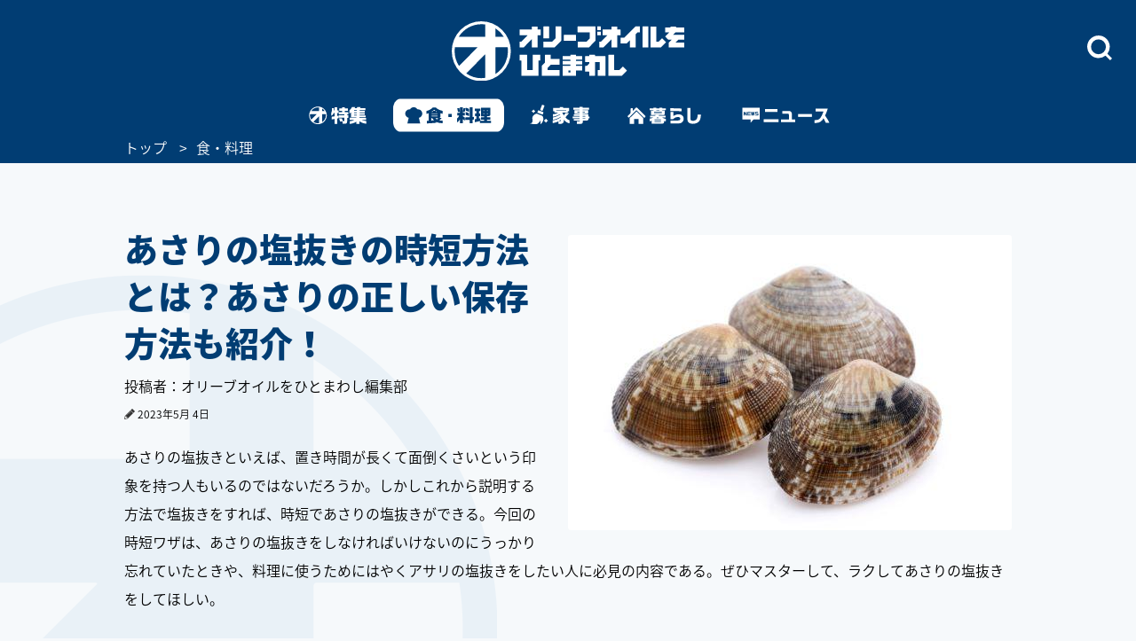

--- FILE ---
content_type: text/html; charset=utf-8
request_url: https://www.google.com/recaptcha/api2/aframe
body_size: 113
content:
<!DOCTYPE HTML><html><head><meta http-equiv="content-type" content="text/html; charset=UTF-8"></head><body><script nonce="UGwrGPtaJ_S6F0Joajt0IQ">/** Anti-fraud and anti-abuse applications only. See google.com/recaptcha */ try{var clients={'sodar':'https://pagead2.googlesyndication.com/pagead/sodar?'};window.addEventListener("message",function(a){try{if(a.source===window.parent){var b=JSON.parse(a.data);var c=clients[b['id']];if(c){var d=document.createElement('img');d.src=c+b['params']+'&rc='+(localStorage.getItem("rc::a")?sessionStorage.getItem("rc::b"):"");window.document.body.appendChild(d);sessionStorage.setItem("rc::e",parseInt(sessionStorage.getItem("rc::e")||0)+1);localStorage.setItem("rc::h",'1764685859708');}}}catch(b){}});window.parent.postMessage("_grecaptcha_ready", "*");}catch(b){}</script></body></html>

--- FILE ---
content_type: text/css
request_url: https://www.olive-hitomawashi.com/common/css/detail.css
body_size: 5302
content:
.bl_content {
	margin: 0 auto;
	width: 1000px;
    background-color: #fff;
}

.bl_content h2 {
	margin-bottom: 13px;
	color: #013d73;
	font-size: 3.8rem;
	font-size: 38px;
	font-weight: 900;
	line-height: 1.42;
}

.breadcrumbs_area {
	background-color: #013d73;
	height: 30px;
	width: 100%;
	position: relative;
}

.breadcrumbs ol {
	display: flex;
	margin: 0 auto;
	color: #fff;
	font-size: 16px;
	list-style-type: none;
	width: 1000px;
}

.breadcrumbs li::after {
	content: '>';
	padding: 0 10px;
}

.breadcrumbs li:last-child::after {
	display: none;
}

.breadcrumbs li:nth-child(n+3)::after {
	display: none;
}

.breadcrumbs a {
	color: #fff;
}

.bl_content_topBoxR {
	margin: 0 auto;
	width: 1000px;
	padding: 70px 0 20px;
}

.bl_content_topBoxR .bl_content_photoBox {
	margin: 11px 0 0 30px;
	float: right;
}

.bl_content_topBoxR .bl_content_photoBox img { border-radius:3px; }

.bl_content_topBoxR .bl_content_textBox h2 {
	margin-bottom: 13px;
	color: #013d73;
	font-size: 3.8rem;
	font-size: 38px;
	font-weight: 900;
	line-height: 1.42;
}

.bl_content_topBoxR .bl_content_textBox h1 {
	margin-bottom: 13px;
	color: #013d73;
	font-size: 3.8rem;
	font-size: 38px;
	font-weight: 900;
	line-height: 1.42;
}

.bl_content_topBoxR .bl_content_textBox p {
	margin-bottom: 20px;
	color: #000;
	font-size: 1.6rem;
	font-size: 16px;
	line-height: 2;
	font-weight: 500;
	word-break: break-all;
}

.bl_content_topBoxR .bl_content_tagList_item {
	margin-right: 22px;
	float: left;
}

.bl_content_topBoxR .bl_content_tagList_item a {
	padding-left: 17px;
	display: inline-block;
	font-size: 1.5rem;
	font-size: 15px;
	font-weight: bold;
	line-height: 1.6;
	border-bottom: 1px solid #3f6d96;
}

.bl_content_topBoxR .bl_content_tagList_item a:hover {
	border-bottom: 1px solid transparent;
}

.bl_content_topBoxR .bl_content_tagList_item.mt_category a { background:no-repeat left center; background-size: 24%;}
.bl_content_topBoxR .bl_content_tagList_item.mt_category_foodstuff_meat a { padding-left: 26px; background-image: url(../images/foodstuff/icon_01.svg); background-size: 40%; }
.bl_content_topBoxR .bl_content_tagList_item.mt_category_foodstuff_vegetable a { padding-left: 20px; background-image: url(../images/foodstuff/icon_02.svg); background-size: 30%; }
.bl_content_topBoxR .bl_content_tagList_item.mt_category_foodstuff_fish a { padding-left: 26px; background-image: url(../images/foodstuff/icon_03.svg); background-size: 40%; }
.bl_content_topBoxR .bl_content_tagList_item.mt_category_foodstuff_rice a { padding-left: 22px; background-image: url(../images/foodstuff/icon_04.svg); background-size: 40%; }
.bl_content_topBoxR .bl_content_tagList_item.mt_category_foodstuff_noodles a { padding-left: 27px; background-image: url(../images/foodstuff/icon_05.svg); background-size: 40%; }
.bl_content_topBoxR .bl_content_tagList_item.mt_category_foodstuff_pan a { padding-left: 23px; background-image: url(../images/foodstuff/icon_06.svg); background-size: 30%; }
.bl_content_topBoxR .bl_content_tagList_item.mt_category_foodstuff_egg a { padding-left: 21px; background-image: url(../images/foodstuff/icon_07.svg); }
.bl_content_topBoxR .bl_content_tagList_item.mt_category_foodstuff_processing a { padding-left: 19px; background-image: url(../images/foodstuff/icon_08.svg); }
.bl_content_topBoxR .bl_content_tagList_item.mt_category_foodstuff_eyesight a { padding-left: 19px; background-image: url(../images/foodstuff/icon_09.svg); }
.bl_content_topBoxR .bl_content_tagList_item.mt_category_cooking_bake a { padding-left: 31px; background-image: url(../images/cooking/icon_01.svg); background-size: 31%; }
.bl_content_topBoxR .bl_content_tagList_item.mt_category_cooking_simmer a { padding-left: 25px; background-image: url(../images/cooking/icon_02.svg); background-size: 30%; }
.bl_content_topBoxR .bl_content_tagList_item.mt_category_cooking_stir_fry a { padding-left: 27px; background-image: url(../images/cooking/icon_03.svg); }
.bl_content_topBoxR .bl_content_tagList_item.mt_category_cooking_steam a { padding-left: 25px; background-image: url(../images/cooking/icon_04.svg); background-size: 30%; }
.bl_content_topBoxR .bl_content_tagList_item.mt_category_cooking_boil a { padding-left: 24px; background-image: url(../images/cooking/icon_05.svg); }
.bl_content_topBoxR .bl_content_tagList_item.mt_category_cooking_fry a { padding-left: 25px; background-image: url(../images/cooking/icon_06.svg); }
.bl_content_topBoxR .bl_content_tagList_item.mt_category_cooking_to_mix a { padding-left: 23px; background-image: url(../images/cooking/icon_07.svg); }
.bl_content_topBoxR .bl_content_tagList_item.mt_category_cooking_to_pickle a { padding-left: 21px; background-image: url(../images/cooking/icon_08.svg); }
.bl_content_topBoxR .bl_content_tagList_item.mt_category_cooking_to_charge a { padding-left: 20px; background-image: url(../images/cooking/icon_09.svg); }

.bl_linkListBox {
	margin-top: 0;
	margin-bottom: 50px;
	padding: 0 115px 70px 45px;
    background: #fff;
}

.bl_linkList {
	float: right;
}

.bl_linkList li {
	margin-right: 20px;
	float: left;
}

.bl_linkList .el_liStyle {
	margin-right: 0;
	padding-right: 36px;
	background: url(../images/ojisan1.gif) no-repeat right top;
	background-size: 15%;
}

.bl_linkList .el_liStyle .bl_img {
	position: relative;
	background: url(../images/weekend_recipe/detail/link02_bg.gif) no-repeat left top;
}

.bl_linkList .el_liStyle .bl_img:hover > img {
	visibility: hidden;
}

.bl_linkList .el_liStyle ul {
	display: none;
	width: 100%;
	position: absolute;
	left: 0;
	top: 9px;
	text-align: center;
}

.bl_linkList .el_liStyle li {
	margin: 0 9px;
	float: none;
	display: inline-block;
}

.bl_linkList .el_liStyle .bl_img:hover ul {
	display: block;
}

.bl_content_point {
	margin-bottom: 30px;
	padding: 0 115px 50px 45px;
	background-color: #FFF;
	border-radius: 3px;
}

.bl_content_point .bl_pointBox {
	margin-bottom: 3px;
	padding: 45px 0;
	position: relative;
	background: url(../images/weekend_recipe/detail/line01.gif) repeat-x left bottom;
}

.bl_content_point .bl_pointBox .bl_point_title {
	width: 187px;
	height: 491px;
	background: url(../images/weekend_recipe/detail/title01.png) no-repeat left top;
	position: absolute;
	top: 44px;
	right: -232px;
}

.bl_content_point .bl_pointBox .bl_point_ttl {
	margin: 0 0 20px 4px;
	color: #013D73;
	font-size: 2.4rem;
	font-size: 24px;
	font-weight: 900;
	line-height: 1.17;
}

.bl_content_point .bl_pointBox .bl_point_ttl img {
	margin-bottom: 15px;
}

.bl_content_point .bl_conclusionBox {
	padding-top: 46px;
	position:relative;
}

.bl_content_point .bl_conclusionBox .bl_conclusion_title {
	width: 188px;
	height: 493px;
	background: url(../images/weekend_recipe/detail/title02.png) no-repeat left top;
	position: absolute;
	top: 47px;
	right: -232px;
}

.bl_content_point .bl_conclusionBox .bl_conclusion_ttl {
	margin: 0 0 21px 2px;
}

.bl_content_point .bl_conclusionBox .bl_textBox {
	float: none;
	width: auto;
}

.bl_content_point .bl_conclusionBox .bl_photoBox {
	margin: 9px 0 0 40px;
}

.bl_imgBoxR {
	padding: 0 5px;
}

.bl_imgBoxR .bl_photoBox {
	margin-top: 9px;
	float: right;
}

.bl_imgBoxR .bl_photoBox .el_pho {
	margin-bottom: 30px;
}

.bl_imgBoxR .bl_textBox {
	width: 405px;
	float: left;
}

.bl_imgBoxR .bl_textBox p {
	margin-bottom: 16px;
	color: #000;
	font-size: 1.4rem;
	font-size: 14px;
	line-height: 2;
}

.bl_imgBoxR .bl_textBox p:last-child {
	margin-bottom: 0;
}

.bl_imgBoxR .bl_textBox dl {
	margin-bottom: 16px;
	color: #000;
	font-size: 1.4rem;
	font-size: 14px;
	line-height: 2;
}

.bl_imgBoxR .bl_textBox dt {
	float: left;
}

.bl_imgBoxR .bl_textBox dd {
	padding-left: 6em;
}

.bl_imgBoxR .bl_textBox .bl_title {
	margin-bottom: 0;
	padding: 2px 0 10px;
}

.bl_imgBoxR .bl_textBox .bl_title span {
	display: inline-block;
	font-size: 1.8rem;
	font-size: 18px;
	font-weight: bold;
	line-height: 1.6;
	background: url(../images/weekend_recipe/detail02/text_bg.png) repeat-x left bottom;
}

.bl_imgBoxR .bl_textBox .bl_text {
	margin-bottom: 25px;
}

.bl_imgBoxR .bl_textBox .bl_link {
	padding-top: 10px;
	font-size: 1.4rem;
	font-size: 14px;
	font-weight: 900;
	line-height: 1.78;
}

.bl_imgBoxR .bl_textBox .bl_link a {
	display: inline-block;
	text-decoration: underline;
}

.bl_imgBoxR .bl_textBox .bl_link a span {
	margin-top: 10px;
	display: block;
}

.bl_imgBoxR .bl_textBox .bl_link a:hover {
	text-decoration: none;
}

.bl_articles {
	padding-bottom: 64px;
	background-color: #fff;
    width: 1000px;
    margin: auto;
}

.bl_articles h3 {
    margin: 0 15px 40px;
    border-bottom: 2px solid #013D73;
    padding-bottom: 1.5em;
    text-align: center;
    /* width: 1000px; */
    /* position: relative; */
    /* font-size: 38px;*/
}
.bl_articles h3 span {
	font-size: 38px;
	font-weight: 900;
}

.bl_articles .bl_articleList_img {
	position: relative;
	width: 276px;
	height: 276px;
	border-radius: 25px;
	display: block;
	background-repeat: no-repeat;
	background-position: center center;
	box-shadow: 0 0 0 20px #fff inset;
	border: solid 6px #013d73;
}

.bl_articles .bl_articleList_img .bl_new {
	position: absolute;
	right: 0;
	top: 0;
}

.bl_articles .bl_articleList_img .bl_pr {
	position: absolute;
	left: -1px;
	top: 0;
}

.bl_articles .recommend_wrap {
	position: relative;
	max-width: 1000px;
	width: 100%;
	margin: 0 auto;
}
.bl_articles .recommend_wrap .recommend_article {
	display: inline;
	float: left;
	width: 333px;
	margin-bottom: 50px;
	text-align: center;
}
.bl_articles .recommend_wrap .recommend_article.js-recommend_fadein {
	opacity: 0;
}
.bl_articles .recommend_wrap .recommend_article a {
	display: block;
}
.bl_articles .recommend_wrap .recommend_article a:hover {
	filter: alpha(opacity=70);
	opacity: 0.7;
}
.bl_articles .recommend_wrap .recommend_article .bl_articleList_img {
	margin: 0 auto;
}
.bl_articles .recommend_wrap .recommend_article .recommend_article_title {
	display: inline-block;
	width: 276px;
	margin-top: 20px;
	color: #013d73;
	font-size: 1.6rem;
	font-size: 16px;
	font-weight: 900;
	text-align: left;
	line-height: 1.875;
	word-break: break-all;
}
.bl_articles .recommend_wrap .recommend_wrap_shadow {
	position: absolute;
	left: 0;
	bottom: 0;
	height: 450px;
	width: 100%;
	background: url("../images/img_fadeout_shadow.png") repeat-x left bottom;
}

.bl_oli_premium {
  display: none;
}
.bl_oli_app1 {
  display: none;
}
.bl_oli_app2 {
  display: none;
}

/*Firework動画用*/
.bl_oli_fwn_videos_pc {
  height: 480px;
  width: 300px;
  margin: 30px 40px 40px 40px;
}
/*Taboola用*/
.bl_oli_recommend_pc {
  width: 576px;
  margin: 0 20px;
}

/*広告表示*/
.bl_oli_ad {
  display: none;
}
.bl_oli_ad_pc {
  display: block;
}
/*記事中動画埋め込み*/
.bl_oli_video {
  float: none!important;
  margin: 0!important;
}

/*ストップ20歳未満飲酒*/
.bl_stop_ugdrink {
  display: inline-flex;
  width: 540px;
  height: 40px;
  margin-top: 30px;
}
.bl_stop_ugdrink_img {
  margin-right: 10px;
}
.bl_stop_ugdrink_img img{
  width: 40px;
}
.bl_stop_ugdrink_text {
  line-height: 1.5;
  font-weight: bold;
}

.swiper-button-next,
.swiper-button-prev {
	margin-top: -21px;
	width: 33px;
	height: 52px;
	top: 37%;
}

.swiper-button-prev {
	left: 40px;
	background: url(../images/weekend_recipe/detail/prev_off.png) no-repeat left top;
}
.swiper-button-prev:hover {
	background: url(../images/weekend_recipe/detail/prev_on.png) no-repeat left top;
}

.swiper-button-next {
	right: 40px;
	background: url(../images/weekend_recipe/detail/next_off.png) no-repeat left top;
}
.swiper-button-next:hover {
	background: url(../images/weekend_recipe/detail/next_on.png) no-repeat left top;
}

.swiper-button-next.swiper-button-disabled,
.swiper-button-prev.swiper-button-disabled {
	opacity: 0.7;
	pointer-events: auto;
}

.bl_content02 .bl_content_point .bl_pointBox .bl_point_ttl {
	margin-bottom: 6px;
}

.bl_content02 .bl_content_point .bl_pointBox .bl_point_ttl img {
	margin-right: 15px;
	display: inline-block;
	vertical-align: -16px;
}

.bl_content02 .bl_content_point .bl_conclusionBox .bl_conclusion_title {
	top: -147px;
}

.bl_materialBox {
	padding-top: 50px;
}

.bl_materialBox .bl_material_ttl {
	margin-bottom: 22px;
}

.bl_materialBox .bl_imgBoxR .bl_photoBox {
	margin-top: 8px;
}

.bl_materialBox .bl_imgBoxR .bl_textBox {
	margin-top: 0;
}

.bl_materialBox .bl_imgBoxR .bl_textBox .bl_content_tit {
	margin-bottom: 0;
	padding-bottom: 8px;
	position: relative;
	color: #013d73;
	font-size: 1.5rem;
	font-size: 15px;
	font-weight: bold;
	border-bottom: 1px solid #eee;
}

.bl_content_stuffList {
	margin-left: 21px;
	color: #000;
	font-size: 1.4rem;
	font-size: 14px;
}

.bl_content_stuffList_item {
	padding: 4px 0 8px 0;
	position: relative;
	border-top: 1px solid #eee;
}

.bl_content_stuffList_item:first-child {
	border-top: 0;
}

.bl_content_stuffList_item .bl_content_stuffList_leftItem {
	width: 50%;
	float: left;
}

.bl_content_stuffList_item .bl_content_stuffList_rightItem {
	width: 40%;
	float: right;
	text-align:right;
	word-wrap: break-word;
}

#bl_pop {
	display: none;
}

.bl_contributor {
	position: relative;
	text-align: right;
	color: #000;
	font-size: 14px;
}
.bl_content_safety {
  /*margin-top: 20px;*/
  padding: 0 45px 20px;
  line-height: 2;
  background: white;
  font-size: 14px;
  color: #000;
}
.bl_content_safety a {
  margin-left: 4px;
  border-bottom: 1px solid;
}
.c-article-detail__footer {
  overflow: hidden;
}
.c-article-detail__footer-date {
  text-align: left;
  line-height: 1.5;
  background: white;
  font-size: 14px;
  color: #000;
  padding: 0 115px 20px 45px;
}
.c-article-detail__footer-date-mod {
  display: inline-block;
}
.c-article-detail__attention {
  margin: 0 115px 20px 45px;
  padding: 14px;
  line-height: 1.5;
  background: white;
  font-size: 14px;
  color: #000;
  display: flex;
  border: dashed 2px #C0C0C0;
}
.c-article-detail__attention i {
  padding-top: 4px;
}
.c-article-detail__attention span {
  margin-left: 7px;
}
.c-article-detail__attention a {
  text-decoration: underline;
}

@media screen and (max-width: 750px) {
/*
	.ly_gnav {
		display: none;
	}
*/

	.bl_topBack {
		text-align: center;
		background-color: #013D73;
	}

	.bl_topBack a {
		padding: 0 25px;
		display: block;
	}

	.bl_topBack span {
		padding: 18px 0;
		display: block;
/*		background: url(../images/sp_arrow01.png) no-repeat left center;
		background-size: 13px 22px;	*/
		color: #fff;
		font-size: 25rem;
		font-size: 25px;
		font-weight: 900;
	}

	.bl_topBack img {
		margin: 0 auto;
		width: 39.3%;
	}
	
	#main.detail {
		margin-top: 0px;
	}

	.ly_main {
		padding-bottom: 35px;
	}

	.bl_content {
		margin:0 20px;
		width: auto;
	}

	.bl_content h2 {
		margin-bottom: 10px;
		font-size: 2.9rem;
		font-size: 29px;
		line-height: 41px;
		position: relative;
		z-index: 2;
	}

	.breadcrumbs_area {
		background-color: #013d73;
		height: 20px;
		width: 100vw;
		vertical-align: middle;
		display: flex;
		align-items: center;
		overflow-x: scroll;
	}

	.breadcrumbs ol {
		display: -webkit-box;
		margin: 0 20px;
		color: #fff;
		font-size: 100%;
		list-style-type: none;
		width: initial;
	}

	.breadcrumbs li::after {
		content: '>';
		padding: 0 5px;
	}

	.breadcrumbs a {
		color: #fff;
	}

	.bl_content_topBoxR {
		margin: 0 20px 0;
		width: auto;
		padding: 0;
	}

	.bl_content_topBoxR .bl_content_photoBox {
		margin: 0 0px 8px;
		float: none;
		width: 100vw;
		position: relative;
		left: 50%;
		transform: translateX(-50%);
	}

	.bl_content_topBoxR .bl_content_photoBox img {
		width: 100%;
		border-radius: 0px
	}

	.bl_content_topBoxR .bl_content_textBox h2 {
		margin-bottom: 10px;
		font-size: 2.9rem;
		font-size: 29px;
		line-height: 41px;
	}

	.bl_content_topBoxR .bl_content_textBox h1 {
		margin-bottom: 10px;
		font-size: 2.9rem;
		font-size: 29px;
		line-height: 41px;
	}

	.bl_content_topBoxR .bl_content_textBox p {
		margin-bottom: 13px;
		font-size: 1.5rem;
		font-size: 15px;
		line-height: 28px;
	}

	.bl_content_topBoxR .bl_content_tagList_item {
		margin-right: 18px;
	}

	.bl_content_topBoxR .bl_content_tagList_item a {
		padding: 0 0 2px 16px;
		font-size: 1.2rem;
		font-size: 12px;
	}

	.bl_content_topBoxR .bl_content_tagList_item a:hover {
		border-bottom: 1px solid #3f6d96;
	}

	.bl_content_topBoxR .bl_content_tagList_item.mt_category a { background-size:auto 19px; }
	.bl_content_topBoxR .bl_content_tagList_item.mt_category_foodstuff_meat       a { background-image:url(../images/foodstuff/icon_01.svg); }
	.bl_content_topBoxR .bl_content_tagList_item.mt_category_foodstuff_vegetable  a { background-image:url(../images/foodstuff/icon_02.svg); }
	.bl_content_topBoxR .bl_content_tagList_item.mt_category_foodstuff_fish       a { background-image:url(../images/foodstuff/icon_03.svg); }
	.bl_content_topBoxR .bl_content_tagList_item.mt_category_foodstuff_rice       a { background-image:url(../images/foodstuff/icon_04.svg); }
	.bl_content_topBoxR .bl_content_tagList_item.mt_category_foodstuff_noodles    a { background-image:url(../images/foodstuff/icon_05.svg); }
	.bl_content_topBoxR .bl_content_tagList_item.mt_category_foodstuff_pan        a { background-image:url(../images/foodstuff/icon_06.svg); }
	.bl_content_topBoxR .bl_content_tagList_item.mt_category_foodstuff_egg        a { background-image:url(../images/foodstuff/icon_07.svg); }
	.bl_content_topBoxR .bl_content_tagList_item.mt_category_foodstuff_processing a { background-image:url(../images/foodstuff/icon_08.svg); }
	.bl_content_topBoxR .bl_content_tagList_item.mt_category_foodstuff_eyesight   a { background-image:url(../images/foodstuff/icon_09.svg); }
	.bl_content_topBoxR .bl_content_tagList_item.mt_category_cooking_bake         a { background-image:url(../images/cooking/icon_01.svg); }
	.bl_content_topBoxR .bl_content_tagList_item.mt_category_cooking_simmer       a { background-image:url(../images/cooking/icon_02.svg); }
	.bl_content_topBoxR .bl_content_tagList_item.mt_category_cooking_stir_fry     a { background-image:url(../images/cooking/icon_03.svg); }
	.bl_content_topBoxR .bl_content_tagList_item.mt_category_cooking_steam        a { background-image:url(../images/cooking/icon_04.svg); }
	.bl_content_topBoxR .bl_content_tagList_item.mt_category_cooking_boil         a { background-image:url(../images/cooking/icon_05.svg); }
	.bl_content_topBoxR .bl_content_tagList_item.mt_category_cooking_fry          a { background-image:url(../images/cooking/icon_06.svg); }
	.bl_content_topBoxR .bl_content_tagList_item.mt_category_cooking_to_mix       a { background-image:url(../images/cooking/icon_07.svg); }
	.bl_content_topBoxR .bl_content_tagList_item.mt_category_cooking_to_pickle    a { background-image:url(../images/cooking/icon_08.svg); }
	.bl_content_topBoxR .bl_content_tagList_item.mt_category_cooking_to_charge    a { background-image:url(../images/cooking/icon_09.svg); }

	.bl_linkListBox {
		margin-top: 0;
		margin-bottom: 25px;
	}

	.bl_linkList {
		margin: 0 auto;
		float: none;
	}

	.bl_linkList li {
		margin-right: 0;
		width: 47.4%;
	}

	.bl_linkList li img {
		width: 100%;
	}

	.bl_linkList .el_liStyle {
		padding-right: 7.4%;
		width: 47.7%;
		float: right;
		background: url(../images/weekend_recipe/detail/img01.gif) no-repeat right center;
		background-size: 16% auto;
	}

	.bl_linkList .el_liStyle .bl_img,
	.bl_linkListBox.share_only .bl_linkList .el_liStyle .bl_img {
		background: none;
	}

	.bl_linkList .el_liStyle .bl_img img {
		width: 100%;
	}

	.bl_linkList .el_liStyle .bl_img:hover > img {
		visibility: inherit;
	}

	.bl_linkList .el_liStyle .bl_img:hover ul {
		display: none;
	}

	.bl_linkListBox.share_only {
		margin-bottom: 85px;
	}
	.bl_linkListBox.share_only.top_btn {
		margin-bottom: 60px;
		margin-top: 15px; /*20200908 Firework動画対応*/
		padding: 0;
	}

	.bl_linkListBox.share_only .el_liStyle {
		margin: 0 auto 0 10%;
		padding-right: 32px;
		width: 75.66666%;
		display: block;
		float: none;
		background: url(../images/weekend_recipe/detail/img01.gif) no-repeat right center;
		-webkit-background-size: 11.5%;
		background-size: 11.5%;
	}
	.bl_linkListBox.share_only.top_btn .el_liStyle {
		margin: 0 auto 0 5%;
		width: 85.66666%;
	}

	.bl_linkListBox.share_only .el_liStyle img {
		margin: 0 auto;
		padding: 0 10px 0 22px;
		width: 100%;
	}

	.bl_cateBox {
		margin-bottom: 78px;
		padding: 13px 15px 19px;
		border: 2px solid #c9c9c9;
		border-radius: 4px;
	}

	.bl_cateBox p {
		margin-bottom: 4px;
		color: #000;
		font-size: 1.4rem;
		font-size: 14px;
		font-weight: 900;
		line-height: 1.41;
	}

	.bl_cateBox li {
		padding: 3px 0;
	}

	.bl_cateBox li a {
		padding-left: 5em;
		text-indent: -3em;
		display: inline-block;
		color: #5c5c5c;
		font-size: 14px;
		line-height: 1.84;
		background: url(../images/weekend_recipe/detail/sp_arrow01.gif) no-repeat left 8px;
		background-size: 8px 6px;
	}

	.bl_content_point {
		padding: 0;
		background-color: inherit;
	}

	.bl_content_point .bl_pointBox {
		margin-bottom: 40px;
		padding: 0;
		background: none;
	}

	.bl_content_point .bl_pointBox .bl_point_title {
		width: 65px;
		height: 189px;
		background: url(../images/weekend_recipe/detail/sp_title01.png) no-repeat left top;
		background-size: 65px 189px;
		top: 41px;
		right: -25px;
	}

	.bl_content_point .bl_pointBox .bl_point_ttl {
		margin: 0 0 15px;
		position: relative;
		font-size: 1.6rem;
		font-size: 16px;
		line-height: 26px;
	}

	.bl_content_point .bl_pointBox .bl_point_ttl img {
		margin-bottom: 14px;
		width: 105px;
	}

	.bl_content_point .bl_conclusionBox {
		padding-top: 31px;
	}

	.bl_content_point .bl_conclusionBox .bl_conclusion_title {
		width: 66px;
		height: 190px;
		background: url(../images/weekend_recipe/detail/sp_title02.png) no-repeat left top;
		background-size: 66px 190px;
		top: -7px;
		right: -25px;
	}

	.bl_content_point .bl_conclusionBox .bl_conclusion_ttl img {
		width: 51px;
	}

	.bl_content_point .bl_conclusionBox .bl_photoBox {
		margin: 0 0 17px;
	}

	.bl_imgBoxR {
		padding: 0;
		position: relative;
		z-index: 0;
	}

	.bl_imgBoxR .bl_photoBox {
		margin: 0 0 17px;
		float: none;
	}

	.bl_imgBoxR .bl_photoBox img {
		width: 100%;
	}

	.bl_imgBoxR .bl_photoBox .el_pho {
		margin-bottom: 0;
	}

	.bl_imgBoxR .bl_textBox {
		width: auto;
		float: none;
	}

	.bl_imgBoxR .bl_textBox .bl_pho {
		margin-bottom: 15px;
	}

	.bl_imgBoxR .bl_textBox p {
		margin-bottom: 20px;
		font-size: 1.5rem;
		font-size: 15px;
		line-height: 27px;
	}

	.bl_imgBoxR .bl_textBox p:last-child {
		margin-bottom: 0;
	}

	.bl_imgBoxR .bl_textBox dl {
		font-size: 1.2rem;
		font-size: 12px;
		line-height: 2;
	}

	.bl_imgBoxR .bl_textBox .bl_title {
			padding: 2px 0 8px;
	}

	.bl_imgBoxR .bl_textBox .bl_title span {
		font-size: 1.4rem;
		font-size: 14px;
		line-height: 1.41;
		background: url(../images/weekend_recipe/detail02/text_bg.png) repeat-x left bottom;
		background-size: auto 8px
	}

	.bl_imgBoxR .bl_textBox .bl_text {
		margin-bottom: 18px;
	}

	.bl_imgBoxR .bl_textBox .bl_link {
		font-size: 1.4rem;
		font-size: 14px;
		line-height: 30px;
	}

	.bl_imgBoxR .bl_textBox .bl_link a img {
		width: 140px;
	}

	.bl_imgBoxR .bl_textBox .bl_link a span {
		margin-top: 8px;
	}

	.bl_imgBoxR .bl_textBox .bl_link a:hover {
		text-decoration: underline;
	}

	.bl_articles {
		padding-bottom: 0;
        width: 100%;
	}

	.bl_articles h3 {
		/*margin: 0 25px 5px;
		width: auto;
		font-size: 29px;*/
	}

	.bl_articles h3 img {
		width: 157px;
	}
	.bl_articles h3 span {
    	font-size: 25px;
	}
	.bl_articles .bl_text {
		margin: 0 0 30px 30px;
		color: #000;
		font-size: 1.2rem;
		font-size: 12px;
		line-height: 1.71;
	}

	.bl_articles .bl_articleList_img {
		width: 147px;
		height: 147px;
		border-radius: 12px;
		box-shadow: 0 0 0 8px #fff inset;
		border: solid 6px #013d73 !important;
	}

	.bl_articles .bl_articleList_img .bl_new {
		width: 30px;
	}

	.bl_articles .bl_articleList_img .bl_pr {
		width: 25px;
	}

	.bl_articles .recommend_wrap {
		margin: 0 8% 0 8%;
		max-width: 100%;
		width: auto;
	}
	.bl_articles .recommend_wrap .recommend_article {
		width: 46.6666%;
		margin-right: 6.3492%;
		margin-bottom: 25px;
	}
	.bl_articles .recommend_wrap .recommend_article:nth-child(2n) {
		margin-right: 0;
	}
	.bl_articles .recommend_wrap .recommend_article:nth-last-child(1),
	.bl_articles .recommend_wrap .recommend_article:nth-last-child(2) {
		margin-bottom: 0;
	}
	.bl_articles .recommend_wrap .recommend_article .bl_articleList_img {
		margin: 0 auto;
	}
	.bl_articles .recommend_wrap .recommend_article .recommend_article_title {
		width: 100%;
		margin-top: 9px;
		font-size: 1.4rem;
		font-size: 14px;
		line-height: 1.775;
	}
	.bl_articles .recommend_wrap .recommend_wrap_shadow {
		height: 0;
		padding-top: 61.3333%;
		background-size: auto 100%;
		background-position: left top;
	}
	.swiper-button-next,
	.swiper-button-prev {
		width: 24px;
		height: 38px;
		top: 36%;
	}

	.swiper-button-prev,
	.swiper-button-prev:hover {
		left: 13px;
		background: url(../images/weekend_recipe/detail/sp_prev.png) no-repeat left top;
		background-size: 24px 38px;
	}

	.swiper-button-next,
	.swiper-button-next:hover {
		right: 13px;
		background: url(../images/weekend_recipe/detail/sp_next.png) no-repeat left top;
		background-size: 24px 38px;
	}

	.bl_content02 .bl_content_point .bl_pointBox .bl_point_title {
		top: -39px;
	}

	.bl_content02 .bl_content_point .bl_pointBox .bl_point_ttl {
		margin-bottom: 10px;
	}

	.bl_content02 .bl_content_point .bl_pointBox .bl_point_ttl img {
		margin-right: 0;
		vertical-align: auto;
		width: 275px;
	}

	.bl_content02 .bl_content_point .bl_pointBox:first-child .bl_point_ttl img {
		width: 275px;
	}

	.bl_content02 .bl_content_point .bl_conclusionBox .bl_conclusion_title {
		top: -5px;
	}

	.bl_materialBox {
		padding-top: 0;
		margin-bottom: 40px;
	}

	.bl_materialBox .bl_imgBoxR .bl_photoBox {
		margin-top: 0;
	}

	.bl_materialBox .bl_imgBoxR .bl_textBox .bl_content_tit {
		padding-bottom: 6px;
		font-size: 1.5rem;
		font-size: 15px;
		line-height: 40px;
		font-weight: 900;
	}

	.bl_materialBox .bl_material_ttl {
		margin-bottom: 20px;
	}

	.bl_materialBox .bl_material_ttl img {
		width: 60px;
	}

	.bl_content_stuffList {
		margin-left: 27px;
		font-size: 1.4rem;
		font-size: 14px;
		border-bottom: 1px solid #eee;
		font-weight: 500;
	}

	.bl_content_stuffList_item {
		padding-top: 7px;
	}

	.bl_content_stuffList_item span {
		top: 7px;
	}

	.bl_content .bl_shareLink {
		margin: 34px 0 78px;
	}

	.bl_content .bl_shareLink a {
		width: 128px;
		display: block;
	}
    .bl_content_safety {
      margin-top: -20px;
    }

	#bl_pop {
		width: 243px;
		padding-bottom: 27px;
		border: 2px solid #013D73;
		border-radius: 3px;
		background-color: #fff;
	}

	#bl_pop .bl_title {
		margin-bottom: 24px;
		padding: 10px 10px 13px;
		text-align: center;
		background-color: #013D73;
	}

	#bl_pop .bl_title img {
		margin: 0 auto;
		width: 143px;
	}

	#bl_pop ul {
		text-align: center;
	}

	#bl_pop li {
		margin: 0 5px;
		padding: 8px;
		display: inline-block;
		background-color: #fff;
		border-radius: 30px;
	}

	#bl_pop ul img {
		width: 40px;
	}

	.fancybox-margin {
		margin: 0;
	}
    /*広告表示*/
    .bl_oli_ad_pc {
      display: none;
    }
    .bl_oli_ad_sp {
      display: block;
    }
    /*記事中動画埋め込み*/
    .bl_oli_video iframe {
      width: 100%;
    }
    /*ストップ20歳未満飲酒*/
    .bl_stop_ugdrink {
      width: 340px;
      height: 30px;
      margin-top: 0px;
    }
    .bl_content_safety{
      padding: 0 0 20px 0;
    }
    .bl_content_safety a{
      font-size: 12px;
    }
	.c-article-detail__footer-date {
      text-align: right;
   	  padding-right: 15px;
   	  margin-top: 20px;
  	}
    .c-article-detail__attention {
      margin: 0;
      margin-top: 20px;
      font-size: 13px;
    }
    .c-article-detail__attention i {
      padding-top: 2px;
    }
}

@media screen and (min-width: 330px) {
	.bl_contributor br {
		display: none;
	}
}

@media screen and (max-width: 320px) {
	.bl_articles .recommend_wrap {
		margin: 0 4%;
	}
	.bl_articles .recommend_wrap .recommend_article {
		margin-right: 5%;
	}
	.bl_articles .recommend_wrap .bl_articleList_img {
		width: 137px;
		height: 137px;
	}
	.bl_articles h3 span {
        /*font-size: 20px;*/
	}
}

@media screen and (max-width: 767px) {
	.bl_contributor br {
		display: block !important;
	}
	.bl_articleBlock_tit {
		white-space: nowrap;
	}
}
/*210726 fontawesomeをSVGに差し替え（j-cool）*/
.jc-icon__clock{
    display: flex;
}
.jc-icon__clock img{
    width: 16px;
    height: 16px;
	margin-right: 2px;
    margin-top: 2px;
}
.jc-icon__pencil{
    display: flex;
}
.jc-icon__pencil img{
    width: 12px;
    height: 12px;
    margin-top: 6px;
    margin-right: 3px;
}
.jc-icon__info{
    display: flex;
}
.jc-icon__info img{
    width: 14px;
    height: 14px;
    margin-top: 8px;
}
.jc-icon__info2 img{
	margin-top: 4px;
}
@media screen and (max-width: 767px) {
.jc-icon__pencil img{
	margin-top: 8px;
}
.jc-icon__info img{
    margin-top: 4px;
}
.jc-icon__info2 img{
	margin-top: 3px;
}
.jc-shere__sp{
	padding: 0;
}
}


/* アフリエイト用CTAボタン */
.c-article__cta {
    margin: 20px 115px 20px 45px;
    padding: 14px;
    border: 1px solid #EBEBEC;
    display: flex;
    justify-content: space-around;
    align-items: center;
}

.c-article__cta_container-right {
    width: 70%;
}

.c-article__cta_img {
    width: 150px;
    height: auto;
    align-items: center;
    justify-items: center;
    margin: 0 auto;
}

.c-article__cta_text {
    font-size: 15px;
    font-weight: bold;
    text-align: left;
    width: 92%;
    text-indent: -4em;
    padding-left: 4em;
    padding-bottom: 1em;
}

.c-article__cta_inner {
    display: flex;
    flex-wrap: wrap;
    justify-content: space-between;
    margin-top: 12px;
    margin-bottom: 8px;
    max-width: 92%;
    row-gap: 16px;
}

.c-article__cta_button {
    width: 46%;
    background: #013d73;
    color: white;
    padding: 10px 44px;
    text-decoration: none;
    text-align: center;
    background-image: url(/common/images/arrow_button.svg);
    background-repeat: no-repeat;
    background-position: 90% center;
}

.c-article__cta_button > a {
    color: white;
    border-bottom: none!important;
    font-size: 15px;
}

@media screen and (max-width: 750px) {
    .c-article__cta {
        display: block;
        margin: 20px 0 0;
        text-align: center;
    }
    .c-article__cta_img {
        margin: 0 auto;
    }
    .c-article__cta_text {
        margin-top: 24px;
        padding-bottom: 0;
		width: 100%;
    }
    .c-article__cta_inner {
        display: block;
        width: 100%;
        margin: 0 auto;
        max-width: 100%;
    }
    .c-article__cta_button {
        width: 100%;
        margin-top: 12px;
    }
	.c-article__cta_container-right {
   	 width: 100%;
	}
}

--- FILE ---
content_type: image/svg+xml
request_url: https://www.olive-hitomawashi.com/common/images/sp_gnav_kaji_on_v2.svg
body_size: 62764
content:
<?xml version="1.0" encoding="utf-8"?>
<!-- Generator: Adobe Illustrator 24.1.2, SVG Export Plug-In . SVG Version: 6.00 Build 0)  -->
<!DOCTYPE svg PUBLIC "-//W3C//DTD SVG 1.1//EN" "http://www.w3.org/Graphics/SVG/1.1/DTD/svg11.dtd" [
	<!ENTITY ns_extend "http://ns.adobe.com/Extensibility/1.0/">
	<!ENTITY ns_ai "http://ns.adobe.com/AdobeIllustrator/10.0/">
	<!ENTITY ns_graphs "http://ns.adobe.com/Graphs/1.0/">
	<!ENTITY ns_vars "http://ns.adobe.com/Variables/1.0/">
	<!ENTITY ns_imrep "http://ns.adobe.com/ImageReplacement/1.0/">
	<!ENTITY ns_sfw "http://ns.adobe.com/SaveForWeb/1.0/">
	<!ENTITY ns_custom "http://ns.adobe.com/GenericCustomNamespace/1.0/">
	<!ENTITY ns_adobe_xpath "http://ns.adobe.com/XPath/1.0/">
]>
<svg version="1.1" id="レイヤー_1" xmlns:x="&ns_extend;" xmlns:i="&ns_ai;" xmlns:graph="&ns_graphs;"
	 xmlns="http://www.w3.org/2000/svg" xmlns:xlink="http://www.w3.org/1999/xlink" x="0px" y="0px" viewBox="0 0 200 147"
	 style="enable-background:new 0 0 200 147;" xml:space="preserve">
<style type="text/css">
	.st0{fill:#FFFFFF;}
	.st1{fill:#013D73;}
	.st2{display:none;}
	.st3{display:inline;}
	.st4{display:inline;fill:#FFFFFF;}
	.st5{fill:none;stroke:#FFFFFF;stroke-linecap:round;stroke-linejoin:round;stroke-miterlimit:10;}
	.st6{fill:none;stroke:#FFFFFF;stroke-width:1.5;stroke-linecap:round;stroke-miterlimit:10;}
	.st7{enable-background:new    ;}
</style>
<switch>
	<foreignObject requiredExtensions="&ns_ai;" x="0" y="0" width="1" height="1">
		<i:aipgfRef  xlink:href="#adobe_illustrator_pgf">
		</i:aipgfRef>
	</foreignObject>
	<g i:extraneous="self">
		<rect class="st0" width="200" height="147"/>
		<g>
			<path class="st1" d="M67.73,110.25h-2.58v-6.29h12.48v-1.62h6.25v1.62h11.65v6.29h-2.58v2.51H82.4c1.2,1.82,1.75,2.96,2.65,5.29
				l3.47-4.47h6.67l-6.77,8.04c2.1,2.75,4.78,4.67,7.73,5.6v5.74c-3.33-0.14-8.25-3.27-10.65-6.8c-0.14,5.77-2.2,7.9-7.63,7.84
				h-2.61v-4.88c-3.37,1.65-6.7,2.68-10.76,3.3v-5.19c4.74-0.38,10.24-2.47,15.43-5.95l-0.21-0.89c-5.84,3.37-10.48,5.12-14.98,5.67
				v-4.26c4.78-0.89,9.28-2.65,13.71-5.43l-0.41-0.72c-4.81,2.72-9.49,4.43-13.3,4.88v-4.64c4.67-0.65,6.98-1.41,9.66-3.13h-6.67
				V110.25z M89.69,109.05v-1H71.06v1H89.69z M77.45,128.98c1.89,0.03,2.3-0.38,2.61-2.75c-1.82,1.27-2.68,1.79-4.47,2.75H77.45z"/>
			<path class="st1" d="M116.54,120.05v-1.03H105.5v-2.89h11.03v-0.96h-9.73v-6.91h9.73v-1.07h-11.82v-3.44h11.82v-1.79h5.84v1.79
				h11.96v3.44h-11.96v1.07h10.17v4.26c-0.07,2.06-0.69,2.65-2.89,2.65h-7.29v0.96h10.59v3.92h2.27v3.47h-2.27v0.96
				c0,2.3-1.07,3.2-3.78,3.2h-6.8v2.54c0,2.3-1.24,3.47-3.68,3.54h-7.63v-4.78h5.46v-1.31H105.5v-3.2h11.03v-0.96h-12.75v-3.47
				H116.54z M116.54,112.45v-1.37h-4.3v1.37H116.54z M126.54,112.45v-1.37h-4.16v1.37H126.54z M127.33,120.05v-1.03h-4.95v1.03
				H127.33z M127.33,124.48v-0.96h-4.95v0.96H127.33z"/>
		</g>
		<path class="st1" d="M89.66,45.89c0,0-23.27,5.37-19.2,26.15S58.25,89.95,58.25,89.95s27.64,9.42,38.4,0.13s11.05-18,11.05-18
			v22.1c0,0,18.29-14.21,11.05-32.99c-1.35-3.47-3.3-5.47-3.3-5.47L89.66,45.89z"/>
		<path class="st1" d="M115.3,50.86l-20.87-7.94c-1.04-0.39-1.57-1.51-1.18-2.49l2.94-7.49c0.38-0.98,1.54-1.45,2.57-1.06
			l20.87,7.94c1.04,0.39,1.57,1.51,1.18,2.49l-2.94,7.49C117.49,50.78,116.34,51.25,115.3,50.86z"/>
		<path class="st1" d="M75.39,43.76c-0.58,0-1.11-0.31-1.38-0.8l-2.05-3.65l-3.7-1.96c-0.51-0.27-0.82-0.79-0.82-1.35
			c0-0.56,0.31-1.08,0.82-1.35l3.74-2l2.01-3.61c0.28-0.49,0.81-0.8,1.38-0.8c0.58,0,1.11,0.31,1.38,0.8l2.05,3.65l3.7,1.96
			c0.51,0.27,0.82,0.79,0.82,1.35c0,0.56-0.31,1.08-0.82,1.35l-3.74,2l-2.01,3.61C76.5,43.46,75.97,43.76,75.39,43.76z"/>
		<path class="st1" d="M133.17,85.94c-0.66,0-1.27-0.35-1.59-0.92l-2.35-4.18L125,78.61c-0.58-0.31-0.94-0.9-0.94-1.55
			c0-0.64,0.36-1.24,0.94-1.54l4.29-2.29l2.3-4.13c0.32-0.57,0.92-0.92,1.59-0.92s1.27,0.35,1.59,0.92l2.35,4.18l4.24,2.24
			c0.58,0.31,0.94,0.9,0.94,1.54c0,0.64-0.36,1.24-0.94,1.55l-4.29,2.29l-2.3,4.13C134.44,85.59,133.83,85.94,133.17,85.94z"/>
		<path class="st1" d="M125.03,12.01l-7.94,20.87c-0.39,1.04-1.51,1.57-2.49,1.18l-7.49-2.94c-0.98-0.38-1.45-1.54-1.06-2.57
			L114,7.68c0.39-1.04,1.51-1.57,2.49-1.18l7.49,2.94C124.96,9.82,125.43,10.97,125.03,12.01z"/>
	</g>
</switch>
<i:aipgf  id="adobe_illustrator_pgf" i:pgfEncoding="zstd/base64" i:pgfVersion="24">
	<![CDATA[
	KLUv/QBY9FMD2inzo0ywEmDOAKq6O6U/pT+lh5gyZCMiIiIiIiKirqqSG79diuP9HdlltqRdpjBH
Nvd3a6hATXuKiAwjxFSStqfeu8scFrBANXZ2tp3Bn+IC8gmyCmoKORRUyFWgQm7WvrMsf7552tE0
5enIy1mW31YW32Ry+75xTJaNb03zuR3fmm5r2B1vsXGW5V52f+69ux9/+uuxpbE3d5xluURLM0V9
mqapN0fO3Tc2yhLquY0Ax7FRlsC6NczGMZyMluNRliDHbe3WQKDpdpZlHD3KEl4YC7d0DMbNYJgd
6Vk2u7N4lsdeMc2Um2sn9G0+J1oii2/jLUaSJQoJvvfWNs3dW7331oSEZt1X87k1rDFdOobdL4a/
9PRJaF/ZfVcIlKnzcY4qfSHN13lIwwnVNDvi76th5Y8KRcNwqBqOPR8VitNg9kS3r+zWL47URmBR
psQFkt9CK6LrlqY17Qtj6zmWJXTIOuZyJN/Cy8K+CJV5w7FLa+dPQvvKtzj2ye4bq2F3luc2QiyX
6MnPE45jLYqeXY+EVgaHfE/RcuQ/PesazUVPU44h0nPzvu3KPfqh5+Z/5L5EabBbo12YVbUR3Jp9
21+p2RpVz9rRrB3FYLamXQ4NdkFoXRVa0mBNG2M9Jeu+7OfWMGu+bOzjtQun6lk78v+bMZfTvjAW
ghOa2xoO0e2NdXjZWDyKxZyaBb0tSvItQNBwDAB3jkG9Rr0vzhPS2CQS2vprYfetcfHs2+/brh4X
r+/brp9zNEX/qZ61o5J3s8dYufQ3p3l2/5nj+PWc6C9n7aitJXTqGs09/c/7Rtka5ZK586cs0e+P
PGWtJMQbEFpX5fqoUJ9Ejk1fS2NxNJgd1Ti5xpXKr0a3pC8NaXb/6rn9OBQkqMEOHFBhByEogQ9W
MAMdTEjoT+bOtG9CDG5nVqZhdq6/NKSp3deFsbWEFuJrI8wt3c4mjordmn1xN5f+5lZm5S+F0b4a
F9tiMWxrX9jX1uwb0+73cR7SAMCd25pmT19c4zRfSCP5Fmw0e4tlWsbKoyvLTvdl3zhWtjPt45//
35y//qG97HP8xrGP/dKQhm1njRzP65d8CzxFUbPkZa98ffdtnqn505+e3OTod5ol979EPTd55ds9
5efoe69853lub4MKOQlUyMEghBwLKOQ+ztFupuZolrz77rnJK9/uZ/nTP/Kz8p3nyD/v3DTTv8uP
mvyb6LnPMf3OklNkbR1r3xZVvzh21nJkMxvD6llDh9D+z3M0z41+fnPUNrOk7dDK4pgLp8gv5B8C
KmjABhVyIAghd9KYOO9w7NYuHZsknwvsvFMM8banGnZjk0/5OZbod57cBXaezJGyNStj6/bGQZi1
sRkXo3g9a0e3uK5jGK+lJzf//j/9fuy/lCBhT5gAAggv257ImPvSHIQZ3esWVbcotmY57SvfWNoS
wRLBcotrGhdz0TCkfWGsO7MRuKy1xeIXjmGHukXNbATuwm4sTMPvTQLuZSMs0DMbwUXDkFaeULey
GK7hEPl1uJ1lr1uLTWDnWUO3NQ7mznXNVlpZDL83CZJvoZXFDiPSiqzVMjfiPLnEBdY1mtuCJMQb
OZ5X10eF2uM2JS6w8ywf6QI7j61ZTiqDO66yl72m3VG6MXVezNR5nQeAFczU1nX7siYZ3KlhlzXx
3s/+fWqWaJqm5//89L9vM+X7RP3n5k/3Lnt6ouP+ym6i26f75LxMezruzjvx3Xmlb7/yzUVRHKBC
LgUVcicwQIXcRMnPWCuhQ3Yeyb/NP4tvfw3fZkvv63pImawEtxE6LZ16X9dTuzgZHK/1zJrIr/MW
vm9B5tJw6I3jDfntCewr0y5H8tFgd65R5BeWZanz3pJ0HuULJV/nfQvfrOWQnSdbfatve7JvU0x8
pG/zD4Tvj/uz+PjX8PHOm7D6dudpVp9H0/3LPu6P//LsJmp+3lO/97g/X3be+0fRM93c73F/fO/T
m+b3KVqiftyf5yVanh39qXmmHx33xzvv9O3PImtlcxxrT3XsQH6Wb8LMwrFbx1wO2XmUufT2zqN8
5Bd27vfpWyWnwSRCvjx9a/fekrSv6yG/sJXQjpKwbunZrPS1tniuUTGXZje2GFujXphLuyry451H
+cjwg122ts5t/boeUkN2HuVrb6wD+YVo5x8cwxpJ51k+GIQYFpGdR7fvhBpVz5p0929/e2/+lf3b
H5d0XkihQq5ChVwOQshBIIScDELInaBCjgIVciEIITeBCrkTVMi5IIQcCirkUhBCTtJ5oQzuuNDx
C0l+Sjqv8oW9n2ZvdbP3lvdlb/Xf+e8tv83e6v33lve/t/ruLV/61keGcyubS9/c0liYJX2Vigzu
uP6trekJqPaNufXseW8FQHWj3TeG3Sag2gjuqFbSMrh9I6hwAPi9t1Imj6E09azBVci1mjXBJdQX
tjJbQ30yGBfLt3htaxeH+uZWBruzWs2a3jiGkHyh72spggq3qTtveOMY4qvRuHnzxdyazM40933Z
lYa5o1qsZkFAzXHtyjofPLd1zUZw61gr03O7qluYfU0TcOs3szD7miRfuPrdWyW/e4TPe0uC373l
+8fv3rrN8azlSL7wa2f29YSyy46SLyx9b/HeW2bpW5z31srv3prgu7dK3lt+9xbN796SfGEday1g
pU/WAsCd4zrWqiSdF8/gkIyL5w/s0nCvyYU6dB4NdmvYnU1w7OByfRlXtyha/MazCXZpLV3D7e0W
rzK4A4KdhyKNe5NWV+dwW9fs63GlveTo5+aZpj3dPeV8oyP69VPmzh/XmfLKx8tescAuzZ1LLY01
gWDnnSC0rgpu5RJHff9SFOVfmpb8Q9HPP276PvLvl73vjvoyLcvR8/I7S+7R0vOednP0vqtiCLiV
S66UntsJ7OiGc0Br3BvT7aluaTMLwdnXwz/L28piUmp+Frp24dTcvrjT3mWJqmeN67dw7PBZQGjd
CG0/Tc93iqYp/2M/+8dL09yoeaYp96M/0Y+bZT97uffuf0zTXvn8Pn/p03PvjZpj+V/3j2n//oii
bc2+8q2FcHnzK83/nWjlK03/WWjbzN7keA4pYFAhV4IKORmEkLNBhZwKKuQOUCFHgxByMwghp4IK
uQnJ/iybz+mz0DTYresW1dLYW8h1fpaWxtIpl0d3+VnmFnbDOcheF7dxdR7S8K9mb3PsaV/X4/oh
Ddh5thj7bj4Q4vdtWR9bwy2NJX0wO2H9LPQcv/FK020snk013N5wsZgDgp3Hd2pu8/ypR80RLfln
+s755ik/y7Hkm3/puU/vtz8/L8eTbk8uCAQ7Ly359/nmH7p95dufRUK8ocGuDMbFGxDsPI96k3+W
FgAuTbMRYJak+dJt6fzbfXdyd9L8LG3NcuDYDWkR6LFHcMGxy7Vgba4ILExzybTks7Rv7UKAYOeF
ki9kYVb0UdgbOwE3syTJZ5ljDwh2Xh/5WPbPAscuPbcqFxrSgGDn7bHsX3iSzHHNzjWNe9/Q91nm
uGbbeQXBzvv26CstLJZpKigTAwypKglfp0j2YArjPePBIpI8WDBeJIscDxbRriEwfoJzNdzE2fVR
xYaL9OFxDRwTYaPb3XCDNEhEHNMAGS0PD3beQ8Qh4auhgWPEh/rya44Ew2rw2Q5ZhGDnsT68RlP0
miPBkB4sGDEE6UgwIYtPqoKd1+hIMJ8KSxVDdLypORLMyfKSS9dq00MPo9WaVm+mjyqCMLVog6Po
YOeBaCCw82ISRQXR1LrD+KgiqMJabTrYeb3PqK132Ihsz6htRsHOi+Bcn4yjdon0Rkq6RDoDdol0
HGrrvP6ReSImVfzMqUukb06sjNpUUZRsKKpvSCU2/aLDVPGBdGG5iHGN5KQG2/AwSofiYS9GDTbu
sIlxnW2R8lCSkFhmYOddtD6q2IGMpnaPnFaHyxSWKkLCV8rFthviaPmRaOHhOxWhqCPBiJ0JnqJw
Sl1qdSCij//QFB3eqZDXVgemsFSRhpGgyIPl8eoiMtuqjwqjPgskCoQK4zkrFgR5jUQcI3JKJ9yI
YnG4JP0wwblAG4S8QNuU+oA8TBU5dLwRI2AXlwQ7DwR/w76AmFTx4WFSWcGOqnpUSVpsJpwz8UnV
iYPT1kiQ09bIDR1vxB5bNBO+ObGgdSIi2zeIqZ8oJV0+hCvjbwyFdIn0U+kTSm2quNLxRkKByDam
4XVr+Cpoc+FmxqXUADuvdZRkOIcKT1F4Y4aEPBQGQ8p0tBgO07I/DZZVwlSkDXSYYOdtmqfBYpXy
JCIzcUi9C6IDApGdMg/oA1VSMBjeTwtnXjjAzgOhnjV/Pp/xqWCBneda8PDDYZbMjWdXKjyNVlja
Tg+YpPZpcox4hxo/InTFdIn0xkyaULrT0Ex4CLu4JNh5DhLDbORHCYNhnnGrC7kjMEoiMyiIbNvi
i3raVuT+LlGFsdpUkWGSuSgMXDghYUDIXBQGqkJFYUScOHxBNGGcFg9QqsokO4nITMLLCzeTLwYD
OJFYXriZ5EQoGPTNpZln8rZ5KIU2/TLPo0TykPEPrss8YxwYEpXsIQJshCwiNYo9a0uN2uOwaj0n
pXHpK1Z14ZqYUFR6hT2ZJgpWo4K2tkp8cXOodJL2N4uVQ0XsuGiL2smhEvrwYuHRkCotCHN1UUCj
ysadHxGTzaiSiWBYVRKGUUXtTLApiDlq0JXHHlE6l3BAK6rTYpqJRA1ajODUjIPLFDVo3BfFEcUW
0Y6GkGihDj10IkoZBiR0SqgcresPoiidMyzXQI0OkW3+8JwmDANNOI8NyKB4PA3aYaJZrkZYXC22
QpuBweLmhtYoxYqgGwYPiikYppnnsENkO/RQrxqQ1AGlN6o0TcA+PeFgGI1SGM8AATcp0B8fLJgQ
4844D0S2LSCjs8JTL9wMdh7ZcAEtiKmwbLDUFD1S8mgYDpPSkWDSuEXTGYhsg53nMR0txjjyVBwN
NHoeGQwgiRrp34G0IbU/SW2P0+QFdt58gci264arCBccJZQWy4kI3IxhMHzqBjvaDhEMEGpWLDor
rZmYw0yJ4eLBtT0riGi6OUyaHMHOexhrigkDZ2VBKzmEECWKXbbAzouoNS7XBIaJ0LwiKlQhZtSg
M15WbdFEOc9g570f8pOK+UiFymA0FM4xQlcR1V4nNg2glsMCxoXaNaWViVoVUYMGO49uLagdTmhW
ly3jzhPSBjvPfHDYTvoC1PididHOSHhsrQ5X2UYoU1JhsTbnaIOdJ58Q2SYxMidm4nlAJw+TTM8k
g6GUobURhwl2ngOO8kGpSBu4QHsa9AlE4dkUrHJhVqEeYOc5TLWTejbFBEYSgvyFm2fIGaElDYaY
NRGXIE+hob0Zgc2YRwVCKmaw89i6UXq/h6EiLiGyLa6kSzkxfsDOCx0aOsXMohdkb73gTdaitRph
oQjYeZnKJyXh+OyXRoMygQ6TEwHh2TXzdAE7zyE8nQ9T5mmQJtuzV6yyw4qwktoHOw==
	]]>
	<![CDATA[
	r0KiROiJpTfKFjfNIKdnCYPhI3LNkcOjYqwIWX7F+XlokSjmFr0wz/SIw4LI9vuxWLhAyw9KkyMO
HfmRgd4Uc808XWAOkW2ILa7oqtqD0mvrAm31VcKUvq5hQhSJ1gxBLzw80pEfzVGny9Oksoqr6QXa
Ns5XRRLd6TISMakOdLwRIWQSWfV17eHh6RLC+KgiIx358fbxISNmOYQMj00VGSiLGoWR6bQqjIkD
Q8gojTGRQfJ0CqMGO09mCGV1tDDDTpqMID7WIhQeijAgPlXxSdXY9FVRwrqQu2RtKgwIixqFsSto
haHCoCqMccskDPXiIzIaJBIig6X7PNMjkdxg51mUHQZPCqKipGG0PrN1Zm2+0Ue4eylcGb8D00z4
reGrogRVkruTdoXBWZEoDJQFJzLG2StkfEgMIaOGkBWGaVGjMMDOQyMaI4MzMEJGzTxdxK6y9ozD
Xk4OkO2TzjibGgLjFx685YGh7CSR3L6uYcQKSSQ3CVNhxPP1VRGUxbGW89FQaEVpyM/ydV4toYXg
PKRZWIBBIMQ11Fp7OCbJt1CzsHiOacoYjkkl7o3BIRN3Z24Nt7IQvXIewzS9myzu4XNzAjt/+Ouy
MOyGq0G0NTu3cPvh7hoB4dbsqYZjD7fNLGluORy7E9j5Y0K0dKrL4Hh1a7rl9PZ1ISaw88f8fcLJ
FdFg1zbHINSz5hbPnhE/3dwZgrbNLInWnkItjTVtXB6OqeQhDZfdOUa3nBAGkCMAhdwEKOQ8QCHn
AAo5DiSABzOg8AMIhJBjAYVcBCjkKAwg1wIKuRSggEKuARbgAQNmoIMFUMhJYAA/MIEEesACCi2g
kOsAhRwOKORMIIEe5OAGOigBhdwLQjhAhRwJQsiBIIScCFhAIXcCCjkUUMh9HDhEYQAFyMAPTCCD
HpSAQu5LAYXcAnCwgxAGkLsAhVwJKORYQCF3gAfsIAYe2IECQshdgELOAivYwQZyoAMSUMhVgELO
BBRyB6iQg0GF3Acq5EZQIbeCEHIIqJD7PBwTBELIpaBCTgQh5D7wyTI7Q+yZlcFsjeogtK4K1kbU
NOtxR7yeNSsEDELMaW/xXIvFcEzyrsyuNNitXVmHu29smtVwyOXhmDoPaTDAgh2swAQ+6IAGeLCB
A+zgm5DUalamtbSLBrsRYhIbQ7WvW4uQWbidza3pbSW4pu/bPaTxtBtrZxME56NCrSS0EB8Vqsfi
EZ9bUVzjZjTTR4XicQyWtbBb56NC9VnztbA7ksHsV8OtK2Pnz+YjzXgGh2Bxw/vylsbC7AuTXRu9
5xEWW8QtPbcR2nmExRYvy983jo2w2GJ/mu/jvG3fTSzmtDRuhMUWr1uPsjlWk9l3biPsCTVduzUs
tmhh9521stF2o/Vx1+p4wi023mJzbAa7LY2VR9uN5tLaebTdaHtmYaPtRptLWdu+sNF2o/Ht0b35
maap339EZ7N4tN1oMgxHjzU8e9sI7TvScjyb5Vc21vBss7QWHmn5tmcWdmEjLbPyLY7xd25lbI0e
adnXcBwbaXmkz5p9Z3VLj7Q800ZZQodjsVeO0RHal43Ro2zmEUbaKJtjAJjjmuy+sxj7wsb5jdVw
687xKJv7GcvzG4PFFvMbY2+1C6NZGCy2gGku3cpGWGxRi2MnNztqpunZx+3RGT3/afY0TU9z9Ogf
Z1k+AQ56gAEW7KAEFHI2qJB7QIWcCBBQIWcDGFQI48jpEf0h0yaMF63AlUjdwc5rVawQGhdn9ZbW
RceSeTxI35lgOB2czMFBVRyzUIJRzJ0FGWKWcXiZIE1EjcVxdiqmaBq+iOGAnedxeIhpMlumaBxY
m4hO3+NmBX3TiZnnC+Z0aXgAOw/svAvPgdDYLp8Pp8V5iBZWihikI+fIacER22ZdZYi6gBEb6ciP
DrTLKTf85Xho9xbiaEjNRYa7JlDnQSKxbdy2Y8mcRhaHiXp0412eW8NHrck0mdkTH6RprVTvR4VH
EgsVloq5Q4mhnTQD6p0NitNAsc6MD9KIMDWZGaE2ER0Ux/1Px6Gd1MHh8NpsGEyQBuy8jGmCNCnJ
RGE5aZh5rtnVpq+TynrTgJ3XqjagcozUfZ7rU0luzkOVUkFg51FisPNYp4gq8yIv4Iyt82I7Ktsq
8mJQGJR5DhmgFYnCkHlNhaF6TYWB8nQK42FTRUZJvqAwHik5wihV0ApjofEgRsgXFMbuLJlEVkOc
tekd7DzS5SF3Z+JKqaAP0rQJA4fWGjKJzhhh2c7oBLo4awwcSmOb03ZhjlBBaGoSrtihHaYqoi9S
M4FdXFJiwaQtV+zFdsDOg3FWb3HIkBnngcOYNR7sPNYMijMXq4gqM0M87pq58LQ6PGRdyC1eTO2G
YEoxTodJXxUdEhcYfJmt8+s0cly11kJm4or1EtXq8BkGa+TFp8lx9GAYMg0JDqVpMCdCHInFAoTm
9T/HQ5ExlTYwh94lh8TlRD/MOI+SA6EZMdBKGgeI4vLUSuarw4CoXZ7QRaTKtCp6V75mwmFSpWNs
qsjYY0xktB7gCkN93ZBRUUErDMpmEjJWT6cwHMaYyGClDRVGKJEQGQ0yl6d8RUZGIiEyHCJkhdFP
HMplkjHhGCmMr+CnD7lpGU3RW43ttYJUJ2mRPxWHr4qVseLDRYfJ5VMRESHSgJ3HSyq5d8zQwNmr
jBHB/iZDqiSjyuBK4bb4ol6otQr6qgiSoK+KEmPFh48X6cNnQF8Vt2q16S0K6KuiavGIjJ8eJXvX
t/ThIaaGS44NG7npitWmi7ZVbApRzYSDnRd5TUiwlCnGSS16gnaZSLEwMqQwaXK8UH0VgpJ6x2PK
NbnJGk3RGUadLiMyFVgn0oI4aWKNl+OhgFhLmpvKg53nshyI/xMLEF+mOsSTFG0IB/oNZEUxQiIO
2HmjWcykmdDGd3NaGREvWESESANaqTpiKWEhW3j1LrEKX/3BTzhXf+zR6+pxh6niKPFVccxIuH7E
V8VP6y427PSKCVxPvb8U4/CQBKdHfFUcLyBOBzuPEmGT4cL+iogQaehRfNP0CRYDJRF2iYzi1DiU
KdWcF1IiA+0g+YYgIb4qeT1UeyFTEaaUDoh6+wghs5hhp0B8VfQ2FIkUPSxy8wmJGAc7rwSK8d1X
MzY+fPVBqjx8VaxwGcbFB7AC1h2+KvaRCeJg590gJlXcDl8lHb4qcov8qTjExoqP6MA2Rh8eOtRC
j8qeXWijjKcoMHCdvOBNATtP9FVxZowWMrRMxWyLJkKX58XA8PCUlqaoZD65L06XSBctn9xxptXh
YfnJHXFEHK+xkcL40fEC7UqNpugPTlsjKxcsuSkykKtXbCtypxe2WAduS+TmJOuuDJaKDg+FQBIP
DqRwRInjBdqSiI/aEVmbvmeG0wt23gIo/FRc9kXjkqqxLg+1ToSE3rzgay41WH4iuSWQpHBnRiXk
adAesdXhnVYLipgkSFpeQqhXpOGDMoGbdwF9mFYgZPIYXziw80SRQwTDwYQz88UjVUOV/D1dbCJh
7KK5eEYajwSnptW2RG7XqersB1Y5zwyXh9wTDuhF7FyoC2LNPF1gDpQIHVFruLmCcee55lD6bIfY
8dmeCAjPVjHbszNlbEF8S5vOADuP9KGYMEwWzDxzYFC2R7fHhSohiamoio0kwoXaY4Nk3MYNxsPP
c0SCAuc6IyHKswXRdCtZfJZFKK4ulyT8uFQ4EvlJve5DDTUTyRylugC1HNIU1YrAzqs5vGwZ2khm
O10XI5RZkWttZISCbaAmVqEeFrOC1SBPHg0jrEOMhsRjAjNJ0RYUYXExGarRovk1nxThIRawQj7M
tAlDQ4qQFfQmeZFEl4fcpC19+HI0G8sRK1yt1lXEGjpEEeV4gcKJiGNSpVY5mu1Oq3XpVZdIr6gu
kZ7aPu0FtX08HRZ3mExhxWMmhphiiEntERNngsOZ6DHEJL44jyksR61ywUKxOCgWxwMI/Uw4dPbq
wQGlW1Ypq7UjiIeAiD39xiod5um2wCCOXNJYGNVWJQilRQs9p5VP48UqHebDBsKzSZmnQbNiBgM4
qX1SKbYgmiwPEwyGiVdOOUDoC8qor4qiiNysa2zcrGDnNUCYIE1m7khwIFgeCQ7rxECAHDPPa1tx
eWQWDTPH9Y+rH1dGbbXpK2tFjmtlXGd7lFhmqkukr6PEMtuz67NarVaSDWV2bYlltisXrYvWRSsC
4oA1WL6CDVeDbfDZ3iTlIjKbXERmu1cWNBMbHas+XvVJrSY2ug1tdLsnrUW7gmu8iZBEcvvQxbYe
7DwfutgWIvr40MW2+2b6qCjUChWPL9Be/c30UUVgCuM948Ei4l4kSywpjH+weJEspjANvuFGEuu2
5kgwveb0kEXIqGk0RZ85Ekyn1bq7ViBarcmJ5KEUei/a4Cg4Hlur02OISRU5MbiCF82Ec8KvmfB1
FSlZF3J36tgido1lr568THDzo3tSnc5WiRxOrJIluSVQwvHwMR8f14vjUIIO08Qg8uyR9TTC8p3A
SMLa79+EhgwG2ggLRbzMoghP58NhcssLN69C1sRqUUGoiaVy0BgHlNNQI13maa08a6QmM6aPiOGY
4iu+gJ0HgRIxHFRD6+BENJCblds4EBfXpWLujDY1mUGpPBKcczYxO0GfJsdz1OnyYbXpKzmus+1p
GCtkeRrGx5U1rsqVxEKRWGa7Vxp8tkkNtsGOpAZLITXY3+AXrYvWRSti1eCzLTa4zJJZMktmqSCs
VoevoKrV4es6qsQUq8Fj1SdWfdQUuNKeio0Wb6aP5AXaa8TxAu1I6GGMBwtGJItAxoNFJIeXFMaL
ZBFPYbxInjAeLBhcxrxIH97jGjjmIsU1NEREHOMbbg0ijpHTh6cbOCZkEdZoig52XqQjwawQSU0h
wYQsYJoiNMJoig5yrTb95Fo1WJv+wNQcggKifVK1g2jz+Xmktv6RNWBqtX9k9QRq+8hEj4f1rBqs
R/w0WO5lCkumsNRORcfLFJZaYXUqOjOFNVIWJjhXI2LSTDjExJmYSGAXl5whpowMMYGdx6pUeBpg
54Gd56qgFcbofJwkjL4JV8aXSU+O64mGferVpq8Xq01fG7bVhuVhH5W1+qTqOLs+K/gS6V9iKSWW
2ZZYZrviEunrajWhmC6R3kkNNiIiIuLRNtjSN/iMN/hsX7QiKCHfnUeuFU6rI3Janchsy6yPzPrI
rI+qWidqK7KgmXAyVbc7k0qlGijNhK/dRreb22jSRrc7VqUmIcRKhFEfGPWBUR9VFCEQmYXLvEB7
3S623S623RUX225/M31Qq09g56VGJr+hfq9/dP7/Oy/2/TdX/9PSLMuy81Zu8m+XaTnqo3Q9vclP
33kx0/vOi3m0n7zzVpP3zyy77yZa+nOnvHeTd97qd/mlaC97/x3t/+zd+9JvX3rzRL15mp238hJF
feo7b029L9Gz7LxYippl2Uv/O+/Gy++P5f+dj9DOO2/tZek/fnru/ZeaJvffp/1Dvw==
	]]>
	<![CDATA[
	71/3fuzd8+80+Xf683v+nf480ZJz/nXev3J/jp4l5/1DS877Hzv//rhL/vHSPHvqedr/6P3XS/91
/3HTfyX/3Pfuy6+jHfWc89N/6eanP3e6y7Lk3I/lyJf+RP949g/9/9x8d/Sno88/9HP+/ZN/fPcR
7/5DT/M007Tz1l+ipfef+c2089Yy/TiK9n2a3X+lT1Pv09KPTpOjp/9M33k5fv+Z5u4o576nqS9P
0/+0PM1efuhZcm+e59/9e5SjKNr7Njv3fi399yl6fm/6MzVLjnoT9d/pR1+O/LdRj+70/4+ipvfb
f5Sbqe8j9195bt55EasvlHwm77uX/PR8TD9+pj09TxQ1+elLbvrOi3Fze/797/tGy/L0aP9pifaz
LNG9P//O/s1d/rJ//p37886LlSU3N//M09zlmXq0RNHURHm6Oy+2z855yUtemmXJuVnylJe889ad
lv5zs+Tl5513236f/ExN1vNz/qG9e592npqed3M0fs5/581G6Ua375zz8Rm6OfrNsxzx00T3/mja
+d+j7vvJUc47b+b55p239r43R9OPpp03+njvvNWb6Xfu/VO0c/79s//P0xPlPOX8M1OfdvNE+Tmi
nHfeenI+/s637/zk329ummPv3Nz+d456XqYePTlPR6k3z/OXfUQ377zb2flnpmZq8s7DTU7T3OY+
fU+7eXJ+nqV5dt//CB1Rs/PWsTw/dG/+/RE9P5OXqd8l3/zz3vS9lz9NT89//zs9edp5ao7+ePI/
pmfK+ea88/Is9+j3+U/+t/djiXbe+sePfinKzW3ubaIfmv79T95RX6Io9yWKdt6oHNGROX6z81Z0
9J1/G+2dfyl6or//dDzPj/uNbnPknX+9lx0tUzNN05SP5+++RP2Y3j705GaZctSXfTQ5/8qz89je
Ow/Xea3m26W5S3PvdHN+es93mu5trp+Zmv4rzbPkPk1Hzj03y9T86O5/PM0vRdPRLHnnKO+8852m
fvyjcpt+9CXvvJu5T26i3hy93zs90W+eaMrHE/Vo6v0+T36OveRfT/ve+/xn2XfJ+5iOzMp3ruY+
0f3TtPdRaqLc7zTtPT3Lkf+9ucnNn3pz5H3EO2ryEj1Nc4+mOUJd3FXD7TzjYutod96699/p3yVH
ez/Pno6880br58u/f4mWY1nyzls/3nmKfpNzEx1RtPKdJz/5TtOz93OPf4Si3Bz7yTvv5nlHOUf9
WKIjs/Nuro8KNeu80bfN0XeildHZebfev/1xWvOVnQfC6tudp/l257nAzltI1bPGtb+Quz7Lxwml
RqQVWc+ajubjnQePvpB/NqiQE0EFSefBRt/+9v/293//0M6/9OQyuOMCVQHE4ktDW3j40PEC7V36
kJkHiDt8Vfwl7YNKUh+OQkivEqYMLZ9tg9EUXVJZVQpR9FVRrFMKWYtQ+NrKVMwmLKnZZjhnFUUV
JcrRbIewi0tWMv9CYpltlHzRTCT8tySijyqOFIhsX6jEsKHBhi4PuW8Nf9NCQBfiHz6q+Cm+Kjr2
SqQpVxiGDAQNzjgv6CZhelpN7rGh1eGjRjPh5ERNbobRw+qTqhGYZoEwsCSnIgHypDAe9iVKmg3G
2i7rg+WVCv80WD6mbBXHC7Q/DUaCvMSmUyaoS6RTVA2W0+pwyglG7tsIkW12BPMQq1hYMZnY9BTW
QGhk0WsBktKslkvK3CnyxCI36kDfTclj1tZZWNEujKUFvk64GArHR9gfMATGr0wcRlP0fTKNIxO5
cZWQifI1Ey6uprRmQXvieIF2T33IHbdYvULpJCfJkQQ7j2+w80IypEjAzqtFHh7+QgV2XsPy8OLX
TPgufUYfctOrS6RXVDwfMfMJLZ89UikiIkSa0aOOMJFOyagUE4tFIpFtCkmpbmQVxrfIcVxnlAaf
7Qnoqza6lYAiIMcLtOlWxfVZl0hv3R4sr0AzdTryI41DU23TDcLatoaVSgMRj8I1ldt29sQyONU7
TxWApwLiHrjxbixYq00PQx9yN1wNlocOyvoht6almfCwRHtgKM2LzYfvkSoTfVUceYoiEi8qRXiq
KZlEVkUOKoxv6Cw8vGihjPXKJUMMOIpOMa0UjEykR2KWKooXkdkOQV8Vxdai3RGQpJxZXxUrF6yM
mmhaHQnrImFaYO3+t5rcqIrU8XhCVOSsLNXL81BSfFUsaSSI5xRfFSURLFXcFF8VdymE+JHClPgW
toeN8+pg53kJt6K/usSWkIi5JL4qmreFTi8jvirGdLwRfcRXI3jEV8WQAqaKO4KM+KpIrg+cXomI
nRhOLyF8BStTwSG+Km6TTKLjPnAoDQ2VoPi0D1P9N5fRQ9hBkMEDCjsILmQwYYf4qlgpK2F/zC7Q
Fh0v0HYwOFTRpx5iaAhDPnxV5JdKjG9IFNVyPmKUh6+Ko0iDPXxV9CcMiDt8VfSeCojvzAPEZSXN
QZL6OHxVnFxsPpy2yqTorKCIYuJIZOs0FLlqEQrfINLzyXlitelyqMHyyfnJDZ+aCZfwyPhHST2z
PsXxAu3xNaniC+w8F0yqYF3IHTltIh/Xj0lJbPofdbq0aKCxK8jBBGkkxoq5I2HBQHjck0q5fHLv
Tvax0sXuvzqDPNk5+QLtTY5khUKKpGlCrqJPg3aYnQJ2HmVTSEoJw44UCoXyCil8h69wrICdB3Ze
GNZapwdMMsHazB0yZqxAJNh5HNdtpdNzYDC+WDGPSWWskEmsFpifJyY1sTSBa6FoDkNseuHmlEVj
pACJwo0jHflxBZmgSwbuUzZYTtEvL9zcaWgmPCwbbYncpFKMIiwfaJ1BrF1fpVtfFb2LphhVq00n
x4oPBzuPwmmwnE8sQHxlodV5PxJXY1qtyN9oN8jjadDxB6M2Gp6VSnoH81jFjksJVQ3N2og/JEP3
8UWSwc6r2wgHOy+WwEWUtVijsHRctMUNJl20FGdtrdsIjyUuDAv21Xgmr83l0UBIF6qvwsIKixSE
pjU5YUwzE6QpoQ0U61gJvdmwgZ0Hdh7YebtCRWFYHBhChmccYyJDZFNFxihCVhioTqvC6JtJ6ODp
FMZmjImMzBgTGamEQ8gw633BkhvsvJOtYSHDKWqXJ4IhmrKotJOno5EmhFIxMyMyAgAAwxIAICAo
GpKJJsPxtGcHFIAFQTwqTEBELjYkKBZHpJFgHJDEOAjDKJKCGAhiTDnl3AkJoGzf0zwmMkY0h9mx
l7JOLKdtnTwCGOhjs7iMDxU+lXmQiQeYR+YHMlPelGrpdFRhfoOah/V8HJFFu88aY1WngbKlyQ5P
BJ/eHA1sRFMJ7dzWAulJtgms/uJVYr5dDtqfTVg42ftbRnHxPtCjf1rdQz17fri9DjD1o39uiJdT
JSqTH+QT/bGNgs51VAo+ow7tZH9so6Uvb9KViitslYS1UShRrwpc+Ne8s6Ff4vTcXtD7ExPw0sii
rZUxP16kJAZ8Uv217j7Ai4bTs5uAVCKJkpjq0eQ7tT26b7YIxrYe0wJVnTzqhcuTLKwrTwxZ/u7I
SPMK/xBCLzHDSl563nu+9zQGDfIcNAhmvWxir13/7sLCMRiqCP0+FqTOm3nTIpJjaW/2qT46+eag
InkSrFpY6HIgGCpyfD4RQTWijwQj2FSKSOykj0L0CeU7slJDl+A2oUlhCeTpIxZHlNl23GfXJUj8
frphWIoEUkAAOUtGj3TwuQNjoE2QGssEy+NyLQtzFXgeYtRVQFbtTyl4qgksYJ2oMHHwuFFuFTBI
Z58tCsLeUw0LhxvS2m/URseUSOW69sgek0ze26gA+e8/YARdGcuoNgCQcXMLrLw6Jq+DQT2EzBQn
DA9Shd1t2b3gJCBxIRC/IHw+FlO1XrLohmn2B6Y4krD2i6op0K9YE2bEP3vgThfDhqeCT0p36IWI
mNlAgd0WX/doeUzneV254AoNCowiyECS4g8PSDMc6ebl0Lm33RpwiIKUNpZWLMximkeFAuPRhwPb
oZVD1ttXVugItOjAXAcPpUjibdkFeNrdFQ9p+rKHS9JUkm3YuvOxTizBxQU37M0fC/7DOUB2LdCX
1twZ4NYlL1pFDhUGAd2Ulz8dlvUHKr/8JlXzgRU+19U8KETKQxZLTAWA0u+eiNoJdCa3DhIVGYMD
KFas7i8pgrGSOtAGAlTeOVEXkIR6EONli+atAgrSxEXAAnNe1s3ExVk99eKIODYLAE2dQQ2xGTpk
sVnLxPXeiQku8m6C+YNxAPqTOyXrj4yKgJSS0TRqKG2XYH8XRl3BFlHxnyIZ2AqQldn8qa7HC8KF
EimVWxrkGCoqTJQWMY1RBCVaHZgyoh8KbTemFxySANYxJhx8FAqemCPy9jPuj7Kx114p+1C4o/CF
3ADVzE5QKAifSVBIR6EbLAYmvEJSbnQUXsJWBwreUShzJ2gKaZb5O4ryOXykWeBhNb45iuTT7cXO
VZqY2BrYjzEiJzChO8ogs4O+yUk0VEdB73pJn2iyYxN4JqYrv2sd+DCtCLVqvOx+JOdX+HiOJQMS
Kp15l6ytV25FE12SV4Jx/OtdqfW/3B3CQEjBHESFxF5iKxUgMOX0BY9Dlx4BugqkWXKxu79Kecta
Fd20Y6iEsKYiTG6PdpbhfyTkzjqsQRbi01ABll7KkTg2/JAlUBngQptfIpK+FviKlU9qEe3PMHYv
g7WlMZ5dmOogm7TfFMOgkinli5gXBaodcIqUL6A04AYA+Y5TSVK+hu/YCHZ0mMwbUAEMJ2RN33ms
awzE3Rubpn8WFD74G28IZQVNCmJqEaxcyyxXTCDRly6o5GOgKMSnkX0hhwnAJQTGgQ5F+lkQZcL8
XM9ue2MzRKJTGSRC7C1ogfDsW6kQnBBAx/7/SQly8N8HCSwQpDYIZz+Rk/yvfJqIyAaXzMkHgQOS
wSmwbRmFdlOMCGDJg0Mig58cDfTq0E8nYTbiZCiW5kIP/iOAnkjU/Ep9ILiXDmd5ekHt6bx9ImhM
w3YzSOehyt2vyFqfDDVPxaVqjCRip83Zrf5WEMCCyIlw/Y+aRmpHzIzdadCfXNV8a8DuTfg7bC2i
4Ax04+t6zv/1yM2+5TH5MYJCU9XWfAI27mlLDI0/kvQnA1QswelnpYc3AMdOpIHlaufjcCabS651
sgrSab9qpwgqEYRM4RYegELGPS5vxKb0skPvaz4xOjJjaTCnk2CtBPRmd2K0qiExjElTXCVDzo41
X8elLVSiC6uw+lfv7bBKtqMqoB7BoUJKQ1axD5SPyiQH0mytDbnXAK5TujUakmUoPklgj/SyVgII
WqLl5BusOX43Vw7Kf+VZFR0NA/vDwKA4zwMqHJlmXHTeejk3RhYTHw6MenqerENOENik7TvdMIuO
1UyrVVc4raSbIcUDmtsvvuki6l0swPoXEJaqUCnAMY3GgkX5z1ioxtqAScDMNzjWNTkrvMpE+r2h
AMW7ddUjdqiV5wL96O7/ACmyWCjhVcE+SShE4DhFf9YDyGU7CoJY/FAKABTG4ojtGw==
	]]>
	<![CDATA[
	40BwcJjkUy+VyJMNzbRMnrrFC5rYJjm6H5x2IKF42b5JhgcGreg2LckO4BAm3wPjJfPe+ew1zxQ7
JoGWKgvueYC7vHBrIH2vDOgVGJmgPWXTZyBVeJAKCXC2/ECyTSXUjAQHRARDMi4PJD9gz3GU0TJ8
ZgbYkpYQKh4Jkqf/1FdV8rVIf+pS4i+k/RjEPQXNlkM+u9z5iLM/8FO98mCkAJIAJEXphO0TlcWF
UnPaCu6I+2jmUtUSpzBBr3KfOmkKVdRnqX8TyWVovLiJyLcjJDQyqBIl1PNYaZ9f48HunAz/PHWJ
PxuDvcJoyaYLhuN5ws25Unhq6fddMGfl26a+Nec1HTizjGgjDea1NueUvC/LhDD1PQZWw0UYPCbU
Z7/0oFuvW6YY4t1F25KzBF7tFqJnWS53q9SCrCsVZog+VTDQcLCfen9H0Fncw7NtqXymmg/p7/4F
4bP7MBWJ7mOKkInyiV7m66hy09ajM8tz3MmuT0OM4C55qONXpvo6HXQo0gYNo0lFXYZNVw69AIdK
pc2DRve0XP00sCxyxnWUT2TGvPT+a2AorY0+JWqnR1M+ZThmWNs88LzJBgQBn9XANN1xv88BmetV
kdStnUREKSQLE7P1jE11ycrjM8mLn35mJuYu0346fPjCuw5Btice1plqxwv8ewfDra51rXZ6u+BS
pdpnowfbo8EkdCSUKQieWYnU0ZbxqoxP7Up+mtXhZkFSvdQvj9e5X5RpaPT5GLVKndhDml5M7/2u
TnlMsG4gUq8tk+oApl/db/3ePWBefyKJOdgUzM3SfGt27XT3FmWboO1thVKBz8L4l/W58mVyvF07
depZk24AIHC8gsCeImwF7W0ON6n1N9CbV7dPlb9Ax4GodMJ8s1LSXvkqeqmX0NZ++QFbNFjTyosU
Cw2EtYN88i4XC69nrTDJGXyagvtuG2w/UJVv51XolTGpmF/tsLpNRFa294gvrYVPXrx6zBWY5Ea8
3NWiXqZ0NQGgUrqsL8quTXefGVRdUResK8q2ehhsr3zVQL6dG0fP5Vu9BApqqM6lOXhlsBMOoCJB
udmWjtXQomlkdH4Q1yzbrBeNU6oK69OnuyxRlVxw5zrZlP9hMb5liPKkgEyZtoOtMGTRcrEiTuJK
AWAQoxS2+nujFzujCBfI+TLObHqFG0mrOomCeXnZqiY982RvNMQ5AQCrsuPmqv2q34w2zBchN/f2
zZ2uaR65OfE3f6tHcG6ORZy3b7Y0PQFy866/GRGncGZu3oZMyTenOjMQcLPkNy5zL+ajXkERaBuT
tS8JZQx1Pf/FusEVP/vN1RIyAW4W55ZgbcshRHqLthnwV1tmdSmKUsEziFbKzbFCugj05rhSbcx+
QnKdj5JtygJu1h1C3DcbtE/Pw8jNP6ydoD25RayGM2Mhrp24nqzdSbKjuXm1C0TUwB+gpYGgKaqx
e5IQ5R+O4gI3A73+AKTczGPURaihw+PmiSHJ1Qla3MSYODVg0aJvHW7mh1Ab4ZDAK4LwEUmz4+w3
K1ar4nsM4eYlliWmCZJsZTpuajTd3zx25OZ13wwn7wcLeT5uJsG0UZYdvd6SB+bmcl1v+4ebyebm
t9drwjd3JlCBfNSYsn6y+1n1/eYHIwxBbm7MNzcO0pvBzdLjvjnJ3k8P3HwsarVvDj/Zy5eb/V1r
i4+gZ8wTNm18gkrVaPIEkodP2Eqg8vKENhefsGOAiHmC+WVQduITRtWvc/ME+Ao+wWd/cUWaVsLj
jZVPsKGKjDxB6SBKez7B/m19qCwEZuMT6j8fzhPaGH/N+ITzlUJwTgv5BB+bJzTGCi3PAghmQX+/
izxB1SlC3oZP8PhEYvMEHRefkEQdXf/yhAUa6+PGnp/h1rk9Dgz4WSYtNHQeOEBtd3JS3dYUitkL
aGif58jDTmJlX9kpC2LNwb5uoH11TsAPh6yfHsLwn+NAuPN6GVzIRzyNFS8COUXWhyD0rF2MCpPO
NvsdejeCcKv3niLymYsjdOov3Of8EhmNzueiuWBQ2ZV+O53rMnfV6GRr1yyqlIYZOOIN+C76BdIX
rf2qT5R7qNdgKK/vnLMPJBGtLJmnCY7aVLMWUrAfGduhARWCGEDKy/xlbxqQIhv3WRvMkNtGcDM8
M2E/F4LUldzKT7fJyTpxkJpLVL+g5CcmlUxuovd2QjUyhiCbj7+pLHLb13gj0FcmVNBuvcQLtI5D
Kpr6+Z0QTu34sG/kdnHEtzXBihSJXk/SN1ypKG+MHu84GOPkGi5PgAtJllUKJTGSlQEXyw4eoAPe
hq9V6jwQNOzTEcfHDK0aHiPULfT7DkMuBqxiPvG0HN5oZj0YjBkmT8NguZfI0kJYy8HI/GQxvXOT
FCR7izaJE5ofZinUHPPvAZZ9/XY5yx7bNbW/+udwlGXuQRepo8iIA41cT9+q6zaDX3N/BdnrXTJo
QCNyDT01zeexheKixB2zsQ5ybmZgQwuH3iCc6hl8vF04rFWMwFjflRYK4sQT61pX/kuhPqPrxLyi
9DLpuaitWL9RVjgjp0JHTXMHmRXqhoupMVPpZNHwUNqBgLrX60cgF2I9svPFQNR7EJA3iKkXlXi4
/+9sIXpIJY74tpVxByAnaifEZihhqrEdclw7yjzBubg+bQAmk9Aqc0y0aWe5cWkgXghnUfRrIciD
CSeVj/Cc3fKmaA7rNmsLX/oivVobxi9v+Nc7MQx6NoyicFg2fOml6tnGiaiAz1OHiuHD9odlLVRX
GaoECNAaHOuCkUxJPUzjBUt9XtjSoxJCcF5UBY4EiJg1EDl+816AAi/JIlcAetafsNZ7t80XUZtr
8p/2X9uWC72gLkRajktRYb1jGvZrPnmiXSUnneKOdUxBR/Clektm1XGXCjlmc7+jQ6O2UGCCyJuP
ERfnsPLP4vCnAvQE4vQUJd0KLk7KyfVyHveK+yEw4gSASUiE/YCH0k1RQzezUKd5f4WJTtlv5Cie
gUGtAJqUGMJPckCEwmQHgd0WGq3KJAaCAT8U0H3REgIm6YKxvDFoi/8liOhciLAr4s6Qo5Z50Q+f
FJ9zDRqXW0I0xCuchT0UG9GmBcSVv2MdExKWFLVEDor3brpXUKKf9vCu6qFLI2DNB1yToO/Bh7oh
xDabU5ASWpUcpoQgd8SuCtL3alBEPQVmbbCAbJBHaPWBg4nGtbcq6y0oXhcCsKjt4EfCXwYiFrwD
F+/RgosIiE4alnqpEWkleJADbEuQ+0ZHTuGCUFZRiAzEdjvVjxU0guaOwmrMbKMDMO7QCV8d3zo2
kNCkLDTRK8QFiukor/H0Frw7LBpeWNCHoyuB2nyemDqwJrPNVzc0+DZ/p3O5GccbnYxoDUznoD+t
dEMfKgQrw7G84aQT3pt9Gy05XfQXqabrzn0NElt56ZV1LyqVKb1yxnWsSXTdHd2mQx79tX4bWlOD
xc8TsLjpHTlHRuj+CnBIsJ/baiTvmRLWVnISrvGfCPccFp0A1+YfNIFN4em9FHggfuZzRpELB4p8
M7T9TODo6FNTW/OGiULfRvK9VVGj74lMln6FkbzvGmwJyKm5ZhDlbZ7DrfXXvxu9RRsczDbQxqiS
iVaT22hRmKy1Tdl0ECfAxN+Wv4k9+wMnZRvXUAM0Paak7Wvj8WwEIEi4mSvz6VKKVAOf78ePDwWa
I+DorySPNY4mDobozpA8nKeKMOSyWLqZLvcnun9hlR0s4Ooere/IF9MUeUxeG9DGqUQ7wtqwhsaf
Qbt7m5HJ2ufso7E2Ozpgjp3X1lq7EBVR/NHGkwded/yuHcI2cclP2nSGz2CH5ZGg/G/7FSylLo12
JOycZndSYEmE0EIMu3JzbRyNgAYr3qtPoAvfcwF7bEc08EaC/n9tesN3H0EBzdPCu1tGByfnlA/5
mjGGJmjcBXW3s3CpZw+oS2AtkcTDtfMNCEnk7v+Srg48dDXnyokxWbEH6Vml1KFfvl+wQpssfKN9
ECS2Ik2Bka53y0jN0Q4GhnsPb1Gq9MNFRG4G2bywsWi/O7g+0ucq00h9Kx+GHVEFc8dCWZlr0cpr
VT6/zyNoM1Br0exUh9a2Sp3k1F100YQyaAsdHytAAtVi30YuYupOsfYttNI1iJWrLthzUjcsNszA
vHTk5Oc5uGQqgkIpYtl0viHwm2y0ZDwGDiGaJAfEAVo11ONfgjZNCHqWWBkO22QiBB0+hZ+SiJfm
jv9Kcop7vVI1mOSgk2pzY7a6U2Osd8sT8A/gR/U4J+RNuJwnTafl3h6wP5mAQW8MkgxtYRyIM4Lm
L0ImHN1Tdhu3tbf+tTJJz7bY0UmsxX4dZG1jOeBYwl1W6pirwV2+xpMHMBATdQA0AEeNdI7dndJC
yGCc7hXcYdK9Trhlrt9I9wFrHclptR1R1/0bSH8vBWKRjMEqb37VUlrFscDIS+ufuM1JXT370VGr
dRK3HOMe0DVQF/2qBpjSdHhxQtw9i22lg/UOE+SVd2Lb7wnGhhkuH75PrxZMIfaG3e/wZr0YGZNm
uLcqQ1aRNqG7B46xbce33ycCMF3usBYfrdKIyiob7cAxwVMHJ2mbFiA2ah+dp5/7u5SmaIDtq6J5
7Uz8BlcCaiJlDp6uhRhi+RKmuLbImKdkEKPDXp7hs+C0r+m9uu5cgmtQlO85mlCsPa0BAsDqHk8n
/321tvIDdjX1sJoLrSYwKuCxrlI6US6d6ODsdkhZkFwBGGsD1Y214/rUr2rxR/brjwvchiouFVFy
Sdv9otZSi9e6x0lLkAynlGscrWx4AgGBv5o50Zt9DB1bZXWMiM9vTyOFVLzvarzkgxAwAatbCEK3
mEzbcZjISeCGXhunKbC0BESZe6aNvOKL/OcihpEBWTPzAjnFXoT+zjsGHDjaeZKMhoqQdl+5xxaN
hpQPOhJtQXeKeG9TGoDw7dUQIGtIz5twZFmTjmA91joVE0sRNpKDZnUpiyatycuxrTCCwEiH6L8A
YMq0/PQkQYwZlrbrnA3kI2reoy0rJ6bRZ6rzngu0KBHG6DPRjt+bVeeHsXTY1pvnGLiW/JdmFpj0
W9u+Xjh399N3PjlcvKv4T95bGKGAVgBZNM3rqcj1hAAr7DoDLlwT+Tl5ClgCCT/cY88gW8hCfRwX
f3Zo/4bobIQ+g42kFlqEVyhn5eARxPwzw16Srj0MjeLj/MQbcvlajjdZfea2QYy4m2Ruaa/BSGwt
ulIoX+SXNv7oOrjDQHDUY7zXvL329ia8jvrom0jthXdITCiUSNuNNoD9T0ujYNoeN4ief4wZwIHi
AWNXCqstKOu6wt53a7R0s8Tuhsw0SgQIYWVW/eaeVaEQ9PAEPk7GZA806ngRbXp4apihpDOH2YqE
910wM3TiZdpSmCIcSEEPTwmYcTrk6xEAlSj0sOLv4EdRoxWjoG48MOCIl7R0eCUejnKULaSHg+pf
oI5eB3K43UsvEeUeV6SJ8AEzhs3eV2q+ik962AkyRfNLBcIxn0SUI1oKnsggZpooYQ==
	]]>
	<![CDATA[
	4exu38Trbh7haMTexThgQEiRiHKL3k+pZBrnDp92J6JI4yX0MM9zwKfuziURtcqChu6g3FHBSWw6
lJrJrII3TOzf1PA/gzkeTlafHjZ4vorYhnfHw4bu8JOpDcqlh0s+nUSMxhd6uFGgV+i1RQ1jjx5m
VqSuZUBsPLykOAdZMGXgoIfZkJwiHc5ViYf9YELg6GEJbSjg+kcHPbziNaX4kwt7ZMOWrcL7XqPa
pEprJR7mUnFvMTrLHg/PB0cL1Z7iMT0MetdBZL+urW/SwxaMSlT4tilZPOxTWaFAeljiz1cEVCD0
MMlct1eplslhAHpY2RVNaCcmYws4PdzecxaIIJkyrehhf09+npI5iIchyEWf0cN849zPlApUq2Gr
6OHl3gvpSfhMS77Qw1LoJFE/poeTu9H6EtTJR+E/i4qHffdUhaCH6WV6JaEHkul44YUehufxYRYs
pDs9xsNgFAbmpIc7BWvEy4rELsqTHp7hZSRFC8vZW/hJa3oY7JOWyIw9SXmLyY2hzAJPPujhruhT
3m37jqjN5PMB/7KxNrhIRB49bGBiRqHnAOLFMB1ROH0QsbfytVk+te3iKBkPp0aU5tWyDOGpKLt8
lxwDcGQV09KYAIUNIkmijJb4KXQSErz0MN3l7dO0qJVQRxQpQfDKeBwaWN2IOKJC26D2oHMKGcO3
9PCu23O2mgyibFdMG5we3vMUW9wcCghfx8MwvyRepYdrYt5HQmsLOFApFkvd0cM6i1McdFO10eU/
h6WHQbFg8fD1GwRzATXKK9PD49oePY/umh7eEAClSEAAqJd+taCHzxO/LewBJx09bKR2oRi0AqYu
o4c1eZE6FAp65zfxsEb5Xi/0cOcSpLuRFIJhCEz7eXqYOvYJ2PM4yXUmO1NzCQ89TAk+fDeeR56m
xRt7PFxloR8yPRxyzWYYSR4sDsOs92vMWVTf8fChgx5uwkHLSDRODw+IdJmG15ilO0z1YHWDSUJs
WD4jaIumk4yHBcnyYoweds/c050mb8+qb/XqPdPD/tDTSavZzN+qeNj3gB7OxuGWuJM8l0fF+1U7
NhU0ZLaYSycsfURh56f+iHhocyrqBxa26D60OGqgMOoo4kxN5fB8brz4ehcDkK93Ul+6BhspGIoJ
Gq1KOlS3BoaFJ7TVJbe8WpJhTOKK22dpbjplEp+jJ7RoOpVlc9Qb7AEGJVUCVIQx913BQZutJ7Gi
WGLkCEYb838HG8xUsDdT+GWF5Wifk1jIOSpyBtm6q0YCLWBT3mn7H9lgOwkaiOu7flQw6Nwk5kzS
tZWPHsUSI2Bu9QS/RE1miR9L0PIpu0kNZxIPrCMmrnxE8JzzADbYuY7IheuvjHKw/KLarThftJbV
FKUyGEFEikNZYmOmrt/CYxYkx/6Y4NDHFszHusW26e/9owkHLgZmPYUCF479Lr0TXTJmCQQ47xcF
HDqGi3Twxmr2jzvBpHhbpRNc99HAecOIVBc80G7/V4lxE+PbjqjwcEAvBzYBmdXqFvskgLvzw9Nt
vZtxpS0dMtOurZpSZz3DhXOBqWL4kq6/JMHRXVj0UJ4PFHRcVVMGWNEkCdSO3vd22k4D6/Sfedn1
GilaybJyOisV/XVkLW967ugDCTBvW4ZDRgR9+PHTvA2FLkcx65MQ8viJxNmcbddW6vFTSDEGe/yI
xKMGFaY5N7/bvHn8ZIdYbkF7xaOlxa/A+JF9/MSxVb79TqQ8flpBaNhvNSdrfkKmLZdn/IQf/zJO
0LVmQuGINrlcm0PJosJHhhw/MNX2gsKz6bwxOxGM38jriFTmFYhDJN9PRWmmKr6SEi0C/D5f/9Gc
hdcp+5VT6Ox6oRS/MWt00qXU6NZHyNHWvdqQhGq4J6HYgBxzy0S6vC4pcQrryakysAfmIi4k3+dm
zAWbGWkiJEdfsIUXp+kHwih6Wf/yFobPx5kzQKcR5pTYE3n3M3ESE0QUn8YwUQzokgYcRk2bT54D
YQPKK4CIr2zfMHzMjOaOC6FmFzf3GaY4mMtJRla2gFDO54HiBEvdzN2ei2CVn+9Qapjtg4yNHKop
B/OIZHcovSN/+2dPnA4k7yzcoZUzfGZELvt+CgCnBe+eWB4sB82sNAN75nj9GC9jEAAjzgKe0NUD
W5QlJ3BgWv7+MDh520DHulry7wfDhrB+ObYxYnx7YBTxxkSc7dtbfT4YMUSpKoAzgc2Y7Agl1PFr
OxbOWUg5xNvHYD7fbm/O9nvk5t7hcAUaStTkpZe9TXlRuFpVTElzB/neS7kPrmE4whsBqOGZATXc
WJvMIOYLLc10fMY13dhru4Kti9fwebU6KM1wUoi5FgZaKFGhA4lt7CT7MOzTg4HWUiOx8qGqV2HE
0WpqyP+kYQStEdGHFTfgfXD0/KVLaNeA5TUq1rB5oNoq4PMA0IvlC/8ASnehx5CPSURRe4AKaf6T
mtj3nQwGvubP5piq97iXWTN+EflR/iTsDD8oPVVxWRuIBrLnY1TuqR73gK3JGc/KTtbZfmIrBfsW
eyTkgIEbzFTNt+0CanEvhLmMoq8x1Z2yO0O2ANNowzlYCvG7yKiVDuRQU6Ooti7D0Ph0YXgr78AF
/uCMXaokWHYHEcNW/P6LRsjrl1M2W9f96BIXk4A84AV/26+Bv7S5XW0g5KIjn4sEEBzUr3fvou4c
riAF0grl/57nXvpxMNL7L1lr6yjAUuAkWPphP2e+JExiH6aPJhkjEEbzf/ug/2nQxsb+a6L7UfRn
IOplbgXsv3msAf/Xt+tohv1XuSEmkdfQ9v132MA7GO62uNEC7P33/Dna+gJOQ7D+r4I6HkVhMqQh
+taT6QSMQ71ucoSlWz6isaQXTVMrdTBz4qvA8VASnBRmDJiH3FZAFggjhHGSu8dYSVtaFDmXp3To
jK4JM/vJu3xuatAigZ9PMXC5Jq40/MM5yPqniT9o0yaGhTea9LfSYb389YkKEzopHkqF9tQE/1ql
Lyu45Dy3fWsXXjlhIp+nRJTco7EBaF9L4mHvveYit6CroOU1y+fWyVGdWdt54nhUF+CQtko0O0hP
usWNH6wwmyxqFfXOnJVopUNwmMXXtHnTdf81l8DMefIgs8gqGSJoUBUo0mABa2NAV/72TR2tIgOX
bckODLIz5MLmHkMxMaBtVvxMLo8Fr26ldyHldA5m8Zg2M2tiLqsA2UrmvNUMoPcuXfHN+WPcRvBG
hGOsPwjTS7lGWXfS95R7wPrnD8XUjdWg13v/u4DWaeFtOv0cZRX/d2sz3YqfV1KhqHRAPYW8eXqC
BMHYSHK4wSmwl9nwVTMMSsDbSz+NwsowNhwKCnO2YUic43ShR94UU/a5hHA4jMmKAcQRRQoA7i2o
l3tQqSetgNpNAHAKkYRJKtqMs3CDv5oB2DJzdXAJwwCweyOV3eFW1+WD2bkJAIz7+jYAW000KBQA
FtSjiOX+YGAj+hsA7k5w4QjcDcBccHxiAPhkGYc+BcbqAYDlFFKNoPFRQh7MxDUh0BdL5BHMLmnz
mClOloa7UXh5h6nAcWefYYl1ARmIkwFVL1xgsrTYdeCfngoDl5pwFFPOiN+N2iN2rQuUAKrYuRmp
7V//lpbqOy4dAyVWaHYAEslva72IUziPsEPwjd+mX/K7A8e//aHoHX8/5PVhSlsPUXqcr376d8tq
C/Us10Ko2p5J14mPpgqV+hFNJZE6get6KuzpZJz74ldQzcJGDlzv8zvIfUml+FNkMg+B/p5HmWH1
ChLA/Nn6WqZPgNhIsOvMDkntxWiQ2n3ncOLn/m9zX/Grrkta2pRE9LnvztYYsOXg3hxTIu58TcrB
KYj7LnGAPI36Rfb9LzX3LfGHcrmJ1RsfB5R9RVEihpv79gL/GKspuUU+LkrmyH21Ef3ZF0RMmJEt
HIny1FeQqadrs+Gw4UqgK+rDU/vYJ4cVAT25r0439qHsupn7th/jcBCSmM8dDQ2mLu6LgxcP+Gcf
DobsKzpx3zpzclKppiT3RWcL8bj5szRRL4M7Gdz3Tra007ngq1L0AenZdwTzi8l97XOIiJpSZ+me
cF8Vy3s0h7zBobNn7hswRYtYAVqO5qy5r3upaHjkWHxK9kwGu7Kv/F1qAvddJuoP0537Zp9e65uz
IXFfs1wbZ53PWsDTFPfVgnoV2OAy4r4AjTdNG9LAU9ftVr3lvqWd17qS9FTF3JdFBTkwe45ry768
87g+2JH7LvMwANAAyz/inGZfn2omJHFf+eA8U2ziqSeX+5bTw2CSmO/LfIH2MCx1ra+mU1u4nstS
cjHBgbadNCfgoQXnKUaRJTRQmjEsu6Z6Z3lY26guP0NSJkxIAqGHd9Zl2kmhNrOjqO4QMd3mFtsm
PLXt94MKcWVY8y7S5VZNW2NsvE2Iox0eHVZdMIDYy82HXUFiPR8/7OOJtDNi2HwnVV/vdtWaQkY7
1Me9fwZrEdf8YsVhI7C0sC4j8PgK9ZLxznysHhP0j9o8G3+ctM83+hQesHBm2jeczza+FDL9xRqV
aG4bTMqm+Nrd9BUJZ+TKh0VlNxpv75FrJOhaFYEKRxb1xvoqyBGjWkPNUyXlV+F9faR9bQe9E+Nl
Px34W/38GTB0p6PljsvtFYyHdrFW7Ua2ju/2PXfGIHma8BdE3jUtwPoT3PZ46tbmGxCrU8AFNvJW
AMGl6EZkuksx2EYS2ieljzc8m2xd9hSO0qqIviuv6SA2zeYX4oQKlVFiiq405IiwJwSIAPKo7Q9G
LJcS1onK+umMMuGlG+qLrrOV6+sViHCLo59H8PDZ1fnpZfjZWMEgi+KOwZE6excoh7pGM/nsa1/M
Jj55OHKPXLGpqWbS56dG/uDIoyC4R5Gqqv9AjUw1GADAO91RR0v/Zz/GvALNGCnfKZnuYGXiDcA5
QzBvaM9LXsgOuBY35uX6FzJyHbPio1t9wWRaGiSdqnEgI7dhcrdSYTx5odRXMM2fXVMj5LeLgCzM
8r84y2+VaYOjd+5KfgWEsutW70agasPMPJYNoTRmwsgRR0AfR/4zdcrFkUU4WOXP4CI4/HmTL9a2
26q7f+60fXdL0Bknc/coNSCTtZmJdcfiUvoCGj+ZuHEez3y5i/L5wSjoVG0DBVqqDNzbsCjy7p7y
8otuSUVlDKq04qLql47RqKPXt+FVZ4v1i03/Al2J6Q6TQ+JgVZ81s/ZHNPWDZnIFBNH0vd0/AgTf
ylaqsDXHFmq3JU6rn20GSjT7bTCurySS8oY1o5XJcgZofuIvHRIZGeYNvmRofFcJpCaWQqX4QkD9
UjmeeRpQCXIaZUsUwy79rt0PVCxA9v+DASh1a1SXdd4ppvPJGh1PgBc6r/xsQTtRcK5MUfc6Ly7I
P3tEIqR1Xvn4uAN6P1f65Krz4nAnP1JGV0PwrEZNWuftsWGIr7C5or6KzjmdV4iYeA8Zic4rwsQX
3rUAvV702q52XpSHRxPgnbthvZ33zihCETWbXcZ3XokhWzknPN5Fp2rIWQrOR3ErXA==
	]]>
	<![CDATA[
	B5FEFtxTUkxHx/PEr6fGmkNG9JS5aKNM4a0qYo5yDXxfLb4IF0i7pBFkTTea4hHMGqiCdYkvNuFD
BBFWa+BsJStcY6pSZAZCyC+rd/gHVGdJM6cklbquViALJQchY6E4nwhIWx2c4KQPpyHQe2fc2RYH
xevmmaYGEAxBwLDtoHwzmEzbU74wpHauBMGKnvJtYAW0RYsDXexwdSzA5++Do6fD3YYroypyBGXn
vRZX+6orJKsbXBb1xQwTQodZ/UoBTnO+ZVsRcbAqGKeFUKk95U7Ze6u3Kj1F2xBFvsRRCW+I8CEh
FGoOju/VzlNZycHEPGq+jcBBv04NWDwgOIAV/o209JIADoHZ3Bda3GHLXRKi7awVp+lZMOO4dneF
pnhrmLDUCztcTqo3MLvYVonSH2R1F1Gx/JLUyFECwEmzt1WzelbmrqapBb08CHmIykyWeuKA1RDD
5YOLjqUTl5YzC4Zx8vFprFdSRQ7+9jQNlG4YmDcv9fpuxzI1dF0JKdZzGhh/+kcgxbiLfLOY38aD
2HtKHLIGTNpsYfza4q6+AwhIXUm8n4B9/bvlIUYAo8Jz5bqnyqe4i9yrHLC50cFPOwxnk9QfYMNm
+GhQCHle2bcW9/0ZrMLiFOtHKbq6rvfDEY0irIh54v9oNGqoAyJ97/w7Peaosf4JotMsyWFzXgaO
shp1Fxvmjap+qaCaMXH+jlRAoPdN+ZrKooE044DRidlOgwE6RIKyxLAesXKssJNga/67SHzcfQ10
P7/v9yMj7enEZldYn4dDr7ig1QzzyVc99vuZ8FID9YAAEV5pQusAi6hIDwpYfzjhva02SVThk9vo
k4iCnGRIAqQii4nX+bw6vxmPWRxdYQmcRziTRySUDyhefL3JoGqFCidVFW+Pa9J5m3QEA10Vc5Tj
t9wBgMB3cH1bact1KDd61o47AU33ddEcIoeOrziotCsUklcaZfi+qGNLb05xWiRCnygG5BWFpUiF
VBKyzQTvyphEq92YONiu5mMmVmmnq9SQlLIeugUv2/Vv0Zot2wrCq5l+mAAmDfkbdKnIUVBye7P3
1HLFoEzB1N+nUbUjZ7IxDImBwYj0S3//ggk+hpWh+YMdWQ/yDV/xol0DvkzqoX6nS/5FM59969Ev
8848sdgRuoKnBKgHXdYMgZVvoL8SoCi+j1cmWK5R5pyHYQkXq2epSlzmLYiaFviYdU3SyyoAFqXL
LZpasBoWhf9CDbuYSWwNx06GIxobLmDSjJo5ltG96QErCgzufDOWxtjcZe/CHWJwQlJ2ONi9xAsF
bhzNmkaQjSdA0EQzvuyDS/PnO3vcTkvY7g0VvXu+C8U+Sul7HZelPernu/n04mbp2yLxbn6+ELf0
JcQXw7YVRvpm/XwRJX3rzzXEGP180Y506dvXF297voAK6cvniwGfb7UjKX3RkHCj2IbiOG7z4JAj
fVMjsBaxPkb6Vvx89Uf6wiD74kh8h+bT4QQqEH3iJiMmL9EeyPgaMso9pxorNZxTcmsNIzUaY6kG
SDAUoZraTtuXarMQWRjPFhraNcB5CfVZjwI6NCfPKD4nuVmjWEcL8N1MHKDFMiqvUdREww+N384G
XOdxfljzF49Yip0rjemuaq60tjrGGeA28jXcWGwFNHGpPQ/pONF1b4or9rOsvjtqQzaWPKVhux07
Lrdz6dYj3Y9fDziD6T4bncOnhLGebudNnxnFDM5H0LwTz8ThGQdI5HoyjbZTVtAUkgO/WRhwSHtW
455JFY19DGZTjbUOssoe+X0yEjiy/giyZvKgHlliAJVX2LW0lSCzTZ8jBziyUsh+kMEKQx4ZH0HM
yNCmLbF4qLsCHiCFdJ7oeTqY2jE3gOVagM9Xj3sbkewFmWHXFcMqgu61IEeyBTCpa8oCcpJ9qQpH
bc0I0phUAh7A4Sabqi86h22I5C19wApcBqTrcGQVpuJzYQeJz1SdnNrsJVmSKBEYatwr4h2YHNQl
93NkuXU3VfhcWmnrilzxKXih58KJqDNTXQAnWia7zivce8r10fApcIL8RjxALsm5b5UgL5bCxrlC
XnFXuP+tFLpwByz7na9GAL0yCSIAJhN8OjUODqczGW42BFWGxgknOBy+BiHhrDUggRC6b84zXO9S
ivHAFaF2yJj0cKabW8K7XCdRXz0ZPpnBE2E44FzBm5oo5NdqvlVSVJ1kWzjrAaPJ0dYZE0HtpbHy
wJ+5X0XQSBNPU8QQfZ/SrFHSyIPSIi3q+Wws1SB+ALbuhUBt28O1h7l8suCyXeJW52IGLnh28k8c
rkgQMEkCtzJ827pCcFbM8MY4pCip+HXEGt0r4cFWZlkgir80HKbVHxh0xNTkvuC/jWAHv9NA8UF8
6SgIdRiuAoVc9/nBEPKcFaCuVTKIxFpT4e3yGqg9htmvH/9Y3NE4trYhcDLgQCGFExTZRZfYFMu7
T3sR888vT6ajMuLhxY3Lgw8/49lOx/hhrShMmUYJTV/8JtOglF2vQJ6AApOJ5Nm0NlN52823DlLx
aEOUsmCwnKvNRNvcGHYgE2j7Gjb02fl3mHE4JwP2hJCv+QcV86ztJ6ZX2nihSOGBWW/A3MR/j44U
b0Oh9YJVJWaIqzL4U+WKF1Xh8upCApvC7DkecyGkuLUIN1zdxeCCZa5i+cKSoDaP63njnbSiCzhi
jw7fxt8Z4U4KHNl2inv53INJwC8kOAoaWWZKGMAvx8ZfekhTkRByhrUmSJICdDvjfhPszMvuAwOS
PDWrPgnAusURItwIdenMg5qSdc0Hiaktb6iSoWymG/kyQ0a5hwNAmrkSN4sHBW6eIsyYJdbzsNmN
TEvIPiwZvdElJBDlGrpX7zzsWXi0fsG4RK2Ajb2C3xwsldgqTm4JuRwQMNVgAfFWDDzGpzwNYWNy
fIK2ApwKNkpkglsbRQrp2Fm5iNBUFGIOwFWVpkKUxIUwdh4DVEjeQ5AyaHYhGszgnPF7Dk1NaosT
EH3dSkK0xxBChN9duyIh8yZGHGaN23jcmUaKMDLC1XXWBEyIwo26DfAfg4r5Hs4J8dDXD4TjRnyi
GVEGBDFcBC0vNZui5AaPTOBPjPKJYU4NTo2FpFG/vRsodPTiLjl7JmxnaGVs4z32HgN5FbQi79EX
yqqrRaLPQAGO5fGjfvYepwp06r1yeEHJHq9lZ6ITSBVWpKyyR+jVeg9eJnqOOrhZC4iS/YYoduoZ
g0yEDgqM1SRLqGAARsX3m0JzxWINDD/mBKNqgXHoZxJlvi5mhtF2Tw+oCGsUtsQdKmIAQkQrIOke
kzdAQltvhryB3pBwBKtpMfBuj6hFCmorRdQqOaj1GffQZyX8YbkUOzM5ljW17pnnSZ7zzXNjCDIu
QW0lt4ZB6BePC32OWllID8lXJm1EMVtPNa73FEJyoD92ug0QBDvZ4FiqENE4CYgoDhIm5QgoElOk
qRe/Bl/kzBISHpjut10iaGymYp08ZMTnA/yomBKZmpFAOpTtBLpApokygSI+cZ/knuYnUJBAKUWr
wDg5phc9cKVnbJ+XOvfaDeMBiJkfVghT0zRSqeyxdpQXnGUV3VeQ6vL0TPEIDpk8xiq2qFRGbwOa
CV8VBzxeGSqp+j/2/Uzgp/kecIXNIY+Dq70B0rVCqEAExdX8VHcU103qQsMF0m8fVQUf9q9guNoF
1hqh28qmYIdlJmN9yCXzgwSx8KH6NAd5unYgSmk4yuGCOGlpoDNFeRPFUTV0/fbmHvr1RpT/ZTrs
sEZBeYhaOnyhuF8Y6egOUeluGLh+1168WtvpKi/EjYWDrjsinEEqzLIG8LvxXIWFHHACfs7BwK69
O5fbEMEvLyrVpqjXednEoXntkOAGa1I9V4kcOG+efHHrWh9BzXFGLiPnjQneANmDzft5OVQq4jn1
2SWGI19Eq8cQLY3RGKmnXoQH1lfxaF9i7qG3my54XiNwDdCSY8gxiLMMRG40+N448WtjzB+NAfeG
5pD9y946O0jdO7uOenx3AX3rD3jUPewAO9CR+sgXZfN32c1H3uOJ1fmRtaAe4xBQHS997dAxsu3Y
cgzOhDqw5njW3i60AAOwO3EGg/ztLA0QQzgq90unchgmARDBEW0Nh4s3zInBTk5+PAxJCCDN0rYs
KQBelDlhIZ2aWLIDmKfg9k6BvGkzP+CFHd5J39KBxcHeSXoreflI9lEBzGmV5WuxulNiDTkM5wTP
f+/Z5r2kB1LTNScSWt5d1kuT9Twrb5NB42DCUPDvl3ByMKtvQHRit6iUD5kCFDTGs798A5XR7zML
hOAqP3fbuVOsMxuFD2DeaM/T/MyuladexyaBvF8e10HBOsH58ka6PLz8U9BOpcNp2UZru/beBCA+
oC2rqPew73NRtXFO0vfpizCh1f7+nMrPB7jxOHE+KH+Jii7facN88rzSIKVpoxACoiLMGjvNfX7R
/uNcJXN8peZmdz3F8S9kVqI6GwKD/CGANZD4CeV6EOrei0ZA/DV8A9jQ985nfibiGRg/hkzvgDkV
WIWmVtskcP8cC4TPHkYG4T4JhBCFuY3W6OeyA/TeWm1MfcZdNjkC6qQDtNZHn/i6ljZm+gRAcG1n
S9WviGpmhNKTsHmkk3lHrL+C413UZfq0aq1wL2svgYyXhlj5qB7xi/dN96nfUpOfeNYkW1747GHp
7skH2+xBc1ekMsqCwQRBGzhpZnQDoy/zclFMMDiBnSbFHNCHOWY2symwyjZ0GbFGwwyuhNkzwRZn
2K3rjbyVgQTTCdi0tg752JJjv+UkPzmSDqu0MKDlfREolSrb2lL7vEMn13L0SxPLIJUoRPojiRQ/
u7i9komsbPMPwUgnonZEiN8QrL0nIxA0NyQyqARYCJymr9+yvKoeUy1g7kuZB27OUDFe3wiL+h+C
A8SpI0y258NocD5XVY0RBqJU8zv8UGOjGb495KBSKJFdlbBDp0orQ6rumjdJsQ7qhy9sZ0YxQ5/o
efw/JjzPcBbkc1RHz3YHDT6lx7x8lcFFr5jbCusysuqmq10Q8rHo34pCEV+Nk3SC5yu2YOMWFjgy
+EYpkxzxMpqOlUWy22FMnALDD48qziN+yAIaFfSBX6Prbjeaov5t1krKOVGSDbT5ObP2YJkpDjga
iOBJDEdhQhQ0eMTIm1JeCqPPaxkyqNIuIN07CLbIczNpdaNuirsU9SraoM5MZLLy+c1Nc+BEMPn7
2iq8EN4WECFdlAaBe+adG/BuQxuvf9bR2ZJBJABfY5eiyJwaKT5JmEH/txIjOA8ibBDD9CLV9TDB
6l+ip4YbEGMUzNZAF8PQ0GGlQhGjJ3PnWn8v9WGCRUudK57iD8VfW34ve29XrAX0BcuxzT4oAeGb
JwAMxmax+CYFAQ6uu+ob58bvd8qf23sPEe5gxEhPi9lwP96cbyemqhWiuhm9hgiApEAlSQLYNKrE
49BDEYYjmQmewvOGiA2RDQoEHHmTInwEXMsHfqC0YZt9SSTalgUjZG0gJOo0kMQXKA==
	]]>
	<![CDATA[
	4hi/51P/5BEeJupDPDzKXV24O5GXFEfCtkkJYGHVvs3udUCLdmlmKCDh2AMZGIEzMsiKrIvqR5Fp
OJPXkhjd2QAV6Wh3cOnrrJWMSAvKVi6AVU+I1QWZJbvSLJtix8ej5CHKKzCAXiBKaFyqAXc9WjGV
ZZepSd2fckn7rGnPrcEyYOgTbD/8Ysd9GrV3O0sZmIFeBEDk+pVJoC/zi5Y2dBrc9KuvucxnxNVy
Wm1FQRlp6Qg4kGvacOpH+fprRAEpApDOcN85xcEi5V/oAW1sld4iHnlw2JijX3ujEEE6n6zF/uYV
8FIFJEJdOy4HU+Y29X2anq1ehZCUeVa3wOYHr1TBOcpRusT3WqA3qOwLhYG6BwGsyjM6loZpzqoM
6oF4IndSkfWBsHTFIJlaWwhJqmpZKy4f4/eNKFkekdsJp8JsdodUTfVi0cPbAXsuljtGXj3KW/+C
iYCMgwYw7PgrRYlDo6XjTw3qUCX5X4XUcuIKmW5Z3gSq6AdBoE0OigzG5TQRrtKIZlvHrJHDFh5M
AMuWH4ss0/wNQh0waHNe0K0+pk7UWfw6lVCkGgfLjC8cSh7UPjp9i3z02Yul5Ytd+wBa4T1BtTSF
M51ndKDg6SYccJBtKq47oZoSJyVCmo2D7w4Rck4McXD17LvJ5ISRPcpqhMPXXTyvgtLHju2cP2AY
E+xdQ9lyQw3xqdQJGRllIbCPuT814RAUCmEbVDydsooQMCr8LBogCwyVOS0Iht3SA/0sNYfMsRV0
Y/mgFyMNsVX/Idx9It1GAc5LeJk0QZqyMHNqygF1Ux+lZcbJXiJGzRuVKE74WMisKlaZ3L7dTshb
x0o4UxoqPU+imu322EBrkdp076QP4Wlr7Saw+JBwEVMddYB+6WK4wM9tZcvoU8CjCko9SmDXtdtg
7al0jdYokfaaltVrUCkiX52HM7MaUz6TmAOOZo/2n4NjWoz/oIAbWh8hWyavDHnEb0qnBBooqvIB
/oQ5BnU4vuB3ncOIuQrrM59BaPQvnPQAsp1yTPfvg2TJNiBMZCkynwlbW9xkL6PXzyy+OgEbzt9f
F6r9pb0ht1Vazw8/3F7OKYjzoenFLq01Oo2G5+YKRlmakJbiNZoDtLC8SnUhud8yZDZFRiYxy5Ko
bpficyQIN3XepbrnkwuldQ/aqKs/aBzL9xzmoxgrHQfAtH4Uh4wh/j4IyFHakuNcti4sObcmDAci
a256l0VUU3mLAsRl6kKFchLP4pvwLjFEVnNJJwTX+EnARv47Amn2kLzjcqwc25kXkjUIbx11odYA
tse22+5oh4/8AW6Fjt/hwFmyagm3SIRTkn3FCBqNT8nPRGBp6qzKdSEOIWQduFjy7lTFkVD+wEMb
kFPqII1XDG7goWvAUFy1UlIB+8rkGuscBx5vUQLuy8I4lU5wRBxmXqtSZJQnOdIdKZQygdt8l4dG
mdZSESNI1fUuQXg1Bk/Os6gtG4kXYIeGDT+rxf2puIa6hwC2mnqAOeZjuT1LWeq4TrNNiCkto5p2
MGlDCVAgYjIptaKBGoA1IFRTuKlSLDTIL7FKiqQRjFJ21eRx6zsUKnNr9X+VKADD2m5+7G7k69MJ
Erlxhc1UXobbzw9BR+4qAMMe84NttUAW3vzDryKT6PFbqZndj5PYPEg7X9el/ByjAKgaByAnjTWG
b3gzHlbVfQCGJEdpRbsX2NoGCObwC88Aztqm3x38CEBq8ST3823zzAVSOAs4P11NFolO3RIeuL/k
O7mEde/rvI6ISi0fwO2bZikqHk3krWfluRV+yGsDQNN/5EFdHoDA6ejnmMwUHhVDRsuhtDvwiQRp
GDQHshl+tAvbMpqTRl9PJwhHjQHSi2IQfXalZ7nReUIr9wCaJnPWT5u/9anHFBHDYgUB3KelLgLq
jP+gEoIKFMiI4InOhNRia7l8uJJgKMlrfqsitQ8PJbzpamNJcihmodM1OxiBt3TiUFD+L3pRMZSW
cpSar3oGVG7dLD1H55jigLXg/3lKlPC3sNhslYiNH0NYhdcDC4aagnbB319oVei9Mg56I+fJRgn0
ljJiGFgH/U9ZAY9LRIlrUI4FxcPpIMsx+AO5zOX3mjhY/xOaCwJ7+bqHg9mbZzwo1j6HNfKUzMyZ
HvvM3TdxiqKD0bDwAFk+voC8gYseZOATzen+IBBBnDIW6qWkXOxi6RWIY2pAvksCD39kiWoxDUbY
n9l8qNGaAGJLSLRs2CyaSJUk4ScXwa0Z6lXapPmw+VB/EEThGe0KirXYVSx5x91g23MO7gnR+dks
NOcV8IruoHJbNQcHd7JsQ5JAr6aIU20SwTHQE2csrkPORJvY3EtJs/5zw8XqpOmPi+cK6JEjcFTu
egTMbyjdQfSP+X0iTeNyqXP3RaC/vow1oS3E8i1sMBkOJMlM4PcoEoOiP2t12lklFKN681tN8011
1ge0S6qUBMVOAvuTJgTp9lqgBqC3bxf/w9EmOgaCAa2KMhhpTaqC12CY6UCR8zjQf6C5sKmjvnbY
0Lif8YmsRAlDpnzHQXWRu0WpEExX8xOkd+F/6syCumS9FjnmZQ3F4DIo8E1EFLNKl0bgHsWx6mJl
jGDshlD8mxrGFj0cft7Qg5b4iKBDYsBea/4llLF/OFAQQsOk/mkfwgYAoHt4iNMaAXwN/RyAPuGZ
BlcnNLiROrh40UPGUt68K/urFRhWOR2D3J/HZId5Mbjt5JNU4lM7Gy0bJpFtJzXSisLiDxN9bbEa
ev9Z+FqsAemtXLQrdHEeckrBY6kfF5Khdk0hzxoWgV1uuCTLw2+/aUWqkqdbv7U1xOekhjWqYmG4
XG6u/5Jqy+DLfSbVA4szPnzLz3dbd7aWQ9Vv7EFgQnjXmdS+7x5oLoe85PAfy7NijBl6BYrYX/rJ
ldWenoiDYzgG2akgga8aMuK2dgAXjB0igd1xN4XGLa1QNQJdVIEFHUoMvIDwC7RKK6L2q8Urgrbq
RVbcYqkZUDu+v1LCxkLQUPm5+7GaMxnQ+4eohPOj2IiE7XT+6xbhDdBId44S07lpj+RuzKMboE3o
jDr9byE1mlAYqpe0p8opk1bbWy1OfMCSlujB/wiswDS5wl+yA2cOQVMLeStpzEiyG79v77/gBYBF
kmcUo/j2+y3DGNARfjthBEkBaa+XmnJWYAU/0DijPT/z1rNlAcT3apKBXseOfD2V4QPIkPY2dCuV
tBde+qxe3P8aCWFR3NmgMBvBuqkLlvrfMhSqmeg5ha9pavS+sQuI55EpLLEZs6pFNsBw0HASqklk
uMhUunP6z6j1JPcXu4W7oH4ySBIN7UbrSAdHFY1aWemTjqttZz63EVikaQcTcuozfGUrY/AFUahX
uSoOGE5iEI+g54CaFk7loMmQIHctT3uwyU8fr/1/okSqZqb0CQ1qR4HKjD3+D/U9ht6CB7IuJZG/
uVsEXl772VqRjX+UEMgE7Rl8D2SQ8OEi9BJwYO9K8NW7MikpWqbYenZ7izV3IjOnkpQ6GqOWuud1
Cvipa8m4ChTl8Hy2EW+Ji1psisr6Zo0puY64JRX5n0UV76k8khcrV7IEmh7K7Gr7CPr/dioLf6Jx
/lXl/R1DZfhpBfmjWZT4Bx3VA/5OBioMMzATQAFct23bLg3+M3pXv/P9ABDjiKrV+nk/OQAAENtK
JvzI33vrrbe24eySh7ecHKC7AUkMBAzAC7xXMUhmqi7jWon9R/OwHNWu6WSQ3M3LiqoXdbBYKGd9
naeIyKLqUBkyu0iG0Vr35HVUlSx9kbf74w1TY183itJEN3zD1VRuDbZDp7DS1OLErFU2W1W0lpZK
cTGqm+jR8qUTy2jvCNFdjBMteU5NVQWLerFxhtGydtHpSj/TZOzEcuJgHUr3066yCeqYSBrdR8q7
yD69PbyQa2ub6A9jd0Idk1Gt5vZymYXUgexz26rLN7c641UfsaNHNFWbBpHiVa2Pl4QJFO7l+wft
QLMrGgkO5WREn5btx86mx/XO9wxNKCWunuOlIeOdxdQpll0NkwwHlk63w+xQuSH2pkqk6u0Y44yW
mdasIWdmFOrFQkiunWxHOeNdYTQ++pyL4opkjfy86Bw/Lknq6lg6d3edxFQRWfewcDy0or8iJFSX
+GtWJIWkMJLhUJKR9ZO6ifmEEzQUf6/zeHRn/Ey/ieuckdjoY2f0OIavuTM+rpQwgUKvxMplHB/d
6yOP6s30mZl8F6cePurvibMZ3yTGTVs11akyKjFFSUuohC58dCbJGG+iFOFUh58zjsyJ9uPIyIYa
5kyqH/5T5mtHz8Y8681FkcrGaSXKrPHVuaJMii8uM6PM10pWK4NUchP79zObbdFzXWRK1bBZRlK8
ssqoKWFCBZ+mUpdJJLy5aS11VRVV0dUQazIxxboSznDsrJ8KUbTsysi5kZnO5KSumqLruRTatf8e
ViXNSNlclHle5aOjVIV89xGSC2IUYj2JiBWDhpa3fgvn5Fc8a0IkUZjIEClImuadirjK7DOMIS2n
8xP2obMdbTl3bgmzmVY2sxpFtkRO8rL+7prf5A8jK54hc4IlbbztxnpxU6LbOUHWWkmnv/pxTBph
XA2vFfFUzFXNmF5GrYzILoQmVHUmFzpZYWa1omJdFr56REyVmsLCn4h+koQZG35TjsW2kLnbfRya
58wuKamzmZpBQqqZmcbdecR3Vg8SsmpWVSvMnYrZeznTnYthwpam7iW5Vhib2VBJDal6ZrmLH9ls
bKYMIg/lT88+Pwk7VsT8c3gXd6RPqkuN5an/q3nOr9McJ8to7vySO5L2wqmbqk1SvknFZu+idTO+
cefoxM6MkatIWVvRiz14V8e48L66E9mN4bHOZCaMO05Jqr5a8GBxCa/qNkHrjB1dThmWQrdaaGjI
a4MNtZphWTUzCi3ORThT8/5dzQmReeGNGiU8lG5S43ZszdWZIPmfp+Limaq514WRRCtzpeybiynS
SI4oqCo0ElU1sqqvVcWLmcMuNNjW4utrhYk8vwU11JgllPkRhdA/je3gcfjoCd8TT0+0wUeVhtyv
iHSXKwavocTlTMX9VCkj+lFiZee0iML8Wl8xRuFwKrpnJ2p4rneXmfoxP9SdFrlNG2ZZsW763GLo
F07paBXT8JJ5gvqKXW9o7GUfC9uhp+9GxmJhY+yRa3YojUP18BVlVDbZ6Woa1kiGxoJKH4/QadOr
JCvKxEayx2RWbZwdSCPSCk0oLGU48Ode2fnKcXa7EvofltIvZkRUDZEejjQL1ZkkRMpwqOuMFmYH
k98NnZwv7NietJMrC7K68UaItosxCRMa7FLsIXel3mLiLQ3maT42Nx9WEiZQoHId7To1xe0wFbK6
yJBpxSJtcsLsMDbNyFdU0an0zMZozJGis5NjIUdmpLIp5IXZ+KQ1RB5J8Iw8IRKTUthIJnWRsqrG
1Vh/8UjZY+pEjqyI7Ampfe5EM6QgtVTbVdiOZh52sas9yKykRWcj69wjUszMjbwl9g==
	]]>
	<![CDATA[
	oz2aNCc3C1bLFm4wohO6zXEePVHvOG8fdZF7XX1UYT/MzNAsrGqMTHI1Ff/hQzb9CvVaFkcuHH6i
MsYdGThjspRgTtopcdVruohMnTRFQjPmE/nUz10yzu/4M94bQ4e6NrMImTXCni+HMXSWZXmHasiI
TCcXJQkTGo7k3dmDc5ghydV7ZBTGNH1lK5sQqvVo898QGhJ5SZuREJIwoYIIbfoW/Zgp8lXFLteY
IZONGJ2Y3RHZ3NE8mvE6RlZ2JjmWblenq8wsGiq1RBmXzFqxZracSI1EN2QOHPnPZKR3GjEymu/m
yHjniJXZVq+4Hqo2ZK6iq+PmlOn12exoVruRHjdJuRXWg+U0456pGmbLz+OJnaPTlJWriGqkungP
I7S1dOMrr5IfK48XW7yHj9XnLiVWcaZQvBKb6qxTJuOJ69CRGJ2kwqrpeaR68mPJSXDmrqY+NVL3
G53N6V8VMjWi8dzdjkzKHuPRUBixS9mwVBTGMTOyendYX1Yl1vNvhcOdaPW63OMOVGGnKE7oVH9q
mzh7RcJ8IPGJXyMvUmXTKB9mrlL5jTll0obshoZR/4W+oZq7XZluW3UWYZnZhSiX1+gqJ1NFO1Ys
ZVApJ1M7R9K4D2TXpUyaE1S6dOYiW82peOtCdx7lcg47N8Q7DnVYZcl0flX2UX3VtmtRNW+GVEO8
o7myIUtYWTnShBx8yo92bzatd3ofK8YH2nP2pPXrGT3GkTP8q6rXJbqEqEVDY7Ex6qlkzBp/ztjC
1krmKjsjRkE+mPm7T27CIB/mQyRqXTVBljDBAmdo6qhBPthFInbnq07Z1zVsbGia3hk7t/Jmh/kw
PsmmHjrqWW3l19u7+9xsosm86swczdyQ5BKJz4yp7GtVgny4T13J5jSjSNHvl343NmrZY/ZnVO5b
j5y1qbmwsVotllQS9qFKrsju8kzQ2Pg1mtZI0Idx0RQJuZ0YG4ACEJgABRAG4AAHDGABIEQgASAg
QAIDcMAFDlPPe5/+eJKijXmMbtsqYVcjc6OSAof7XMRHJFKs0jpX45Nz8zqStI2IzcxrT4mkJNwL
HGhcWpEtQ9E5tMwmlUnpHlkXuznatrcsYYIJDkWyGpPHJtqIscauhjTauXY/IpcUHH5Xmq/OzIi0
MlaJlViG/T93UiK+31kmOLxl+a67iZ5WekWM90DXpj6rCFmqUykzCRMuHEbm8hvaiVw6CbXsGjyk
dUgLOXTFtqnOfh4Zu4Yz4diGhj0IebB/VTtyeXcjJ0dibThjyQ4pvHQ5tpYViVWdTXd3T0MbKnbB
7gLcFM4yU4e2dWWVOZAQ//pTPTpPnRc6rJEwQQMNV9YlTGiwC+UDz64Ah4aL1OElt9c03d1elNut
LHZZzcbKhzm67H4JExqoyHek+JIwgUJNTR2upmNnVvoUuSxkJEygIH4PRXvZr4ElYQIF91Aj4x7M
V+/BKnO46RA7ZkZj1MNZSb23Mjmacc4Otqu0NmSMjxXxaN8/ZQePHex85fxWQqLD6c5jFCGiCfM+
40n4PKScxC412LCXkrLyreRxH6p3d35nAgf6WOnkZTI2ub50j6IDyyRVZFnpiuyszh5Fw9vqqdcc
XWclihqjMvtuTmLERyUvr1e3VFh3lFOZ0TY56aLCA2+Iw75HFDan0S2axNDNjX0tepVJhW1kxCf1
0avKNp+1xHxic0FEe6lVbLQmxTLpFHU6Md28BlHRpMQ8h+lkOr6JGCezzMVEE1QS7czORQkPlZKx
ScuKYuaIckK0S1TveLbMipLdkFUIAwCKdBsziWL7bEbsDVKVTjVmNbahImekw+hImECB7sxI5O43
VGJnoc78TiIfltycQjfXhMzhYreMXJr+yt5oxCZk6OS07EhILVKIh3ilf6UN3WZiKmKcD+50aob+
0trpzNjXOB9otbpIq3KdK7oJKc4SJlw4mDIWntGHs0yGaCd+nC+EMEIIDhBABjoQgQslYMAFRmhI
rpEMVywZH08TFhhBBBKAQIQ6DomJWczQRgjBQgk2IAIERpCAEnQgAyHMWFs1onwqOnCCD1QIgYUS
hAACI4gAghFCQOGDD0YQwUIGQBACAj74QAQTdKDhgw86EAIIQrCBFFgIgQM++KADIQAABA8kTAgB
BC6UoEKFARCAALx7L4YBABUOnt9Z/KpT3B3qZiwSe8RRPdxWetUoNryqK1Z4F5+x3CjV+79eS6RI
oqh185mT8mnP1Jkl/jdDvk1Jz5sryj1DK306duKEh5Ncp4jEurBKmGDhQEttpPMsTHggFokqNYrj
KmFChYOxHc/J6oJSZFZy5lC1Z1QzUer3lCVTxUjykB2XSlLWOT4SJlg41Ixdz6x1vrXO6LOgVm74
c8087g7lvOhHR2ZRvdRgBTmQgzCAogCEKsJABTmgwQp20AIZ6IDhAAdoQEPkcchcNaVU45JOqb3p
RI1lNt0uihSbCMXzoruiMjp+JfMJspfkHKfpkYub+uKp9jim1mFTiQFABFjFMn1RU0t4dsLHkOoO
esIJDhQ8eEDChAjU7jT3WHfG0YHGq6nYjSxOh999KXQ29VEyx2TMndqqTYU/2zq2rnhh92LKkrEK
Gsl57D/ZiWwZal8Vogu33JSF3Nhzk5cnphMGAAGDoKGkc6GGQ9c9M21JCghCGCEDIZTgARZC6AAJ
OgCCBPiWKjnKKhKuygcfiCCCFEggAx2wEIIJQJAAAHzwwbmtEUUt0J8tBBJUEAECH3zQgRAA0FAV
Myd7RU5ETg1idBwWWYfClUuMjV5YzaSf8caGCx6g4XZjcy0cVuouZdRAoWEoZhqsbvQ0DT5HLUc2
rnG1FAyNfUTkPlS1W5iWjEz4uyMQPADBAxA8oHBarzQWl99Cckc+60kfuWUSNQcSoRslbBePUUP3
IqpHjYjPHHlV3QVNtY7Vf24XNgWr2mws17Jtqur3F+lESkU3ZzvazGjEXqeboctQgnpwjUi4XOJT
r+amLFdWVz2p8EportKpguqi+Wsi8ecLtgucjV1oSsIECpDorO73rBfzM8OP9FdSFjV/70x3U4gZ
SghVMJvb3+Lj2uJjRovPWWGbY7wSb9sYMwhdUE8N6lncDaqECRXOJgtzvBJCY9ULMmVwJEwoQQUs
YMGIbHNvV1Osu63VE5nqlpOrdqqvKIu/BfmYIHhw/lpOlQhRfXL6mODAqlBkykPtnRXndzZ2VuMp
meJZICmB4AGRmXjqQfAABA8aGkoXbGZujk45sZEzo9Tp8u0M1uScinvfgnQYOenmX3V29gTpMKZL
zyX0oiOys5o0QXKRGI/KapDoKFJFqj5abJWdUN2Nymwxc4qUcWPT+1D5iiZlid30GL2R8coRqptR
OvjKXPJNqarkjIio8uKdSTTtqq9CciauSYhFKmPlswYRf60jHf3IPBZdsyvHolRyCae+yXtWIlN2
LdmEN7OzTIzZ7VVXu4X2tp8aveYdr/gzG5tiFzF4MlGlclWsZcIpsp6gz9qGLEIJEw4gYUJDw9mK
xv6rFx3NVZnL7i5mJUuZ77hp/SdZXcXusn+t/m3JXalS+wJ3vLrUE6s7U+DAux9OOW8oY6R5ylfG
xl4zkjHM9tUrlhcdBTE6UNmYEcl6NTm5OuuCZGQM2fzCxkMUMwxzYo5qh4/qSSv0JrEESVpDugsh
KyEyr8Eo2B90Z3gfoQrU0+uETIZUc/LyRfV6VG8ctLiMYmyV0hw3JTLsCsKxKNsryvq8dGFT4jPE
NcUgYpDOEMvpJcQXpioTRDfROMQTTnCgSURDwnsQfUieSd3jiFbyUQORycILL8ZupIoqJI0Sz4Ru
5zeIePCYQ1Z1GsvFiS3ZMjlKQ+hCnVicyFKt4j2roPhIpjHXTSNjX8zQc1fxhd6Yd1QuGZoGK9X4
MopZWKZU5U4euisbcY1XVAobhkOlPHXnDRkZETFoGqwzJKdymHgkbI+uJrl/pfSD09BAt5uYrGxu
6J/xR27z/yNZVdWd4vtVzNTMkE0v6N6c44cQzZFHoRkOQyJKZ3gnPTuSCmkgaX2oqPWpsoRzsZhN
uinbntdMdK2pGCaGw12V1yuhGOk6DaEYm+WrMht7uDI3tflvyjw6tnak1FHHYuz2zonbaD0fztXJ
ie5ZPqZHdNPTQBqj6wl5+shUGeXtyyWXkGYaw4G+/K7E5rZkUw3PjAideMR6TkKON9DViTFM0o/a
ItdUq59xQikFCkWupMw2vM92QzRH3/gtu7O0yFQJ026bmSqGzXAoKxmLLyRPmWJYVw6eVO7SCRtY
kxwxzEY1xzHOo1euI77sRplOyDrmnsg7PL28nKCL38HqQ6n8dUJ31J3LnYq3rU+Gwj8v4s3E8hQv
zgwHTt0R6SH2LvJDdK8QYji4ZfcbSslFnYQJDTW8YPXuQw7j79xdSRd0h+ONyg0ie8Xd4UW0eWmU
CZPFbIaC9qOZmLBBYjC597Ix6VRqdZhYYnRkJJayof6u6l2kWjMbce8jdwtrJZ9hEVWR6M7USn7t
3RR3ZEd8zKVXN1WSWzXimhC9poRjj7uyvH7RC5UOGRlFDcPB7qVe0JHCfR6RO4UjNDIjenD+D6+M
KmqHmvQ6Z6EK3ui/4bf56uWTCvsgNZSsQvqNzXmvIyHlNMPhZIjmwtbQ0DE72xyVhAkU5kZIeCWa
Vzl7JYgYDuKSyS2Za6nKajHkEtmF0AWbqTMtJrO4Fmc2Ld/s/k1UHcYUG+JNr765Ix2vkZMimfg5
89UpB9WLvSH1LFFDuTHOtQ+aJXsqUkwdTmisJkHf0Mn2q8kI+WaVXEmey7y5nexCTLmhlvR8Lt6N
6+j7dbCL6GJLTfqHlLrEivRjFdWuISZhAgU7lT+7HV6bslnnbvt94yuUGDMcblW7mZwQ6agpHOZq
n4Tu2t14suPscFLMbq12740/9XskrkMlLJU1jbKe+RLiFslr0TAc+LJTsW6oUTuxXU22wmwk9BnJ
xqpubj2NbKzRxNjBpuyiF4fhMHZZfbnTxdjBl49Y4kMiCdki0ozC5ku1HNRgtx1vqugs5CRMoFCl
39CRV4+yg22mbvL5JmQYDrSxrXF2MFeP/n/Emq3M5CW2zOmM6FIhZ6XXvcgkm/EzpVOQnYrlMsiq
ciSNvJGWdxW/mO1MTH4p7rFDYiQGSfH0HZpWU3/Fq+GXIvVmpuJJUXRYaRmRGGaGQ4tqNBR2CRMK
cGhocDmnitL0iJx2fDGbzHOPUs2vGVGjdbA5whoiMRxct5iJ2azY9nV1F0VE02XGi1aFsxZxSryG
VETMqyrFviPJjbksxccfMZkOKXtmNLnjQ7mHzqtJO5+V3EMqdSR0dlNllaLenX04i9GUhI4Vcg0N
nbi39g8SF10djcOdurI6qSJyiGYcviqxopHed/Ibk5qUzbwrljh3j6FZZ3EuStT2jEfR4YGswhrp
M9pWftE5itj1/zFDCjWWkX/zVXiqnsoh34QND5X3hjHVMpMX16YaGp+CKO2QZo8qug==
	]]>
	<![CDATA[
	k1Gxgijn51QKDw+0W28VxU90c0aHzBx+imGcIt4Zbc4mcpb8jL7/d2P2aj1IPKMrOqgmV5l2K7bk
NGG1usk4dcM6vyGTOYwIixNXK7le55rNeQVNzDIl2b+NxfVUlJHfnUVC4mujekM8qxvJtKpOIf18
+ppaVquQnomvhqZizLmN1C+kcilvhsKmSYyCNdLHLDJzN39QzaZ4vMmioaPooZL+hRuqPMTxy1Hz
KD+RmWxop9nmXU2LM+85oytpKoTYM/P07F42pyB5RuhMMqi+momjzSdDRJnj73Q6Gd+LNNTzBFGo
yug2tysaa2fYMKdqJndvkH5MHbMokc5mrF4XJydmCYNn87tZSpOokZhkwvTdRv4W3XwqJbUE8aaI
pvxHeT5SZRoh1wjRGudPv0iqNZ47d6647L+RIqm9i9WIKMpjbWJMEbYqFzbmmqwnRaqoYd/IXcb1
hUXII1I2i5NxXTee8zknrv4Ydr0/TB6IxDaNWcOsXPNQ5eGxGI84jl9tWLc+qsFObJ0+Sq2U0Mb+
mLLMWZVKi/NlIsvOKE4viQ3ZyT90+834OZuISFUV15GaZUyJKqk0XdzcyJxLUbC1Xw2V44R1R3JS
UuyttHx8QnTRsW+rtsiOEaL4U2dRRibq/SwmVBNFa93EklFi/rzQ3SpKfqE5k3JmZsxX3CyvxRNN
8q0wmplkeEe5VeNoIvddFjecm7pr1EjEcpO2jI3pZOLoKiZ1yvMQ1cuNI011NyP1ZwqHKknV4yTW
u1ZKQhqF4tPQlGqm5IREHpK4mTFq6TgT7+kztINIEZ6pcsqUBNG0max6FlexLDEeMpOZqgbZXYoW
RWZechO5s2vuKG/PBd3ccboyrbvkBdlA07ofVW9j/FzNcbRL1dkvLiKtcm9qVzc2SDg2+k8L1uRz
LW0XixF77eb+uzgZDhfaZTO6Wauj8O4Ylx3PKjxGuncSF5Jr+iQVVVOUi4sedjLewkbCBA00kI4m
1DbuyuwmcUJC5qGRGi6ZzS7HhoYhOimfsHj1z1RYSVP/+eBI62HCIV93Ro5WN3MzATQm8kMdlf5L
pejzY9R/sNrjm6JKnGlr2G8fusrcIWnM7LUZo5rH/a2jyI2rokSopN9m+ygkCzaVX8KECgeTsmIp
aq0a61h/LUNmG11ub5u6d7Qwr6lr2JcwocJrV6KJqq4oX1tkJTl6PWPtyaGKo5eHSmFXmuLoB5e4
ouiHm0xNz/oI8Vb2ON1qdRVl1ZDRWHTS9Dov62t+sPbKplJSLBx45ikx5kKxRkoMZbs7FEMXCv1F
SPTF159mVFc/I57FSrKxutZVSdmm9fifiSEdSPryzjQldpZRlYxc3fdLZUVesV3RCT1eth2Zp49p
P2ZjhM6ScbTeCjV8h1p5W8VcEU/4kZizqwtJ7CnKDpbr6yWf7Q29aChsByqq2sETvoRUZdgOvNA0
ow83lnp6VDvw78+PFQ1rLM58GHuIHc7cotohdjDiX+k7Vo6qw/Hs2L5C8bNgHWjO0yw0R88d1c7m
4s6+oWmFCLmsSVqNZEooKGQlqhAvqDTltN8iEuLdSJiLcxZmKqI7fewWupDa+XVLDG/l0M4wpX4l
6psKjrmscLDQpxY17ZyjRmhcOU96Qmy9yDwjUeORGrJPSde+qDc3sjajOol/yBxuaITiaFSbFW3q
VUe9un6bPGG9GUVdPkl07mTMePq5mtFdiEL2n118LLxyGEdGdjkkoRv3vRJRXdxYqMaupijEPicg
YiWqk+o4bmJSDtk+RqcB4PrZ3SR3QjaUD+dkIYdQKBdXZKzfL33K06FN8DwzbTlGisUWEh4dLagC
V3svYEM6jpBJiV1GeZmYIrGZO+TAIo0N3cqHMVvZUa9MO7O6jlxYSJ/xl/8uOubRzYejyplInQ5m
LfOhfYmRpIpizCKtDZFchhejtFry26TszqUbsrORVDx0q5PofZginiguZYKvcu1AcrdcyIfGVJUp
q411CTo5M2vsOzK+6kUklF+FWGI2Fbmaha5ImQ2LlbCq+qhylY1JCAMAbiS6oFx/my1eFvc/8HJj
QlcOK0uYQIHDyc7YMZN70B3KceXDzXJkZCH2YXOr5EE/TI304z/JHmrcDjQ04rD74FpmhLU61PB3
Ij8JqcOUSK/i5IPlLGW7kxj94ehe6piYKTjY1M0ca/84WB98dKLPRqZxP4ynZrwMG58SnasYZwff
vGR4fLiLhMS7B6p8jthSomNLRU8vzbXsQtGIdYJ3YnZlQyFnN15Tc5H6iJUEazQXy4XITEe8vKFo
rIZGSl40WitqPhgNjZjZ6OxoStFKG1K3nI0x56n6WBmHjO5esmdYtVWcqqyGJtuRYkyBZsqG/pjz
mYpuQTckHJvj577mRKpKFL+ZsKu27Kxu7snOUhc8VYxvVthdQj760C+vYZ7fzE7SQqokYrqUP0Nx
n+udEkc9kpGQm0MhZgkTCkCmUGJVR3HjA49qWJmqueps41dbJx4JRZ1h7rFbVvQ0/pqSGvKhVjTW
w94jx7AsStzv5h2XjY1d2BkORC/ZQbvlS9CJJUxeQ2ucy+wxZApiMnTj6VxdImaKrWaeWUHjA0ma
jwmVkUzaHjqzIKJY3UohJ2dyVfvtyizkms89dZn/7eVkjmV+EDFQe7omTgwy9ZkYRwyHuu2UU92L
x3qmNyaTYo7mJdH97973NdX5SJWCDva5OW1lO09R8SbkDAezt60Ym4TMTGdrCdl6MfbhRWXX9TIV
Nj4YLX6GA0tz0xjehaQmb/fhNJPedBSjWcc29AirQorhwJkxCxqbj46opIx7Qx2ViWVDjRtSSpQ7
+cL/FrQPN/zdJVzUa5R9oJjLNWU2FyyGkxEymjjbPLPlWHTGf7Y1nUuWFGkmY6uOckHywco8Qirr
WLQYDtSi0+KVO5K6aHGM5I86w6EYch8sE79PR5EPdr4plqwmfIbDhclXJs15hsORHbnGRUdbvzGO
bGU3iiGhK0kpSqZYzm6ThBHDvWcfjqZlRWdELflgc6bn5xjR3WtzJI+6l/y1hAkNRUdzhi5+/+gj
DsXR9Vh2peqpeaJX5JFxw5g0WYQYV0+v5HwuVUq0VnA8tiJ6TjMk1SlazpmJvYgx9dTNinq3zoX0
UPzRNNrDrecz8t0vI7xbYcrWyIXRRY63hHi5OzlPjbTKhOfUWObOYT3zkHW2KPJtd5nDkQnZrEi3
yuv+FF3DC5matPG3KNKV0SlylaGIaWVCo/+mZujEcZT+fGiRxyqOJ0+r5FOF+9Q1HZWkqpWJzE9W
vpveWFRXoziS4e6mz3pznMkQ/bReeCJEv+h8ymZFd0LrGFUpxYdxaNXSUyQ2FjnlFslyPoplZFbB
Fg3VJhM6U69qF7tbVTgub7Zyj8S++/rSbIjiUanJXE0Up9jwQEO7lYwkYuq0YqW6iynObRqdCH2x
zW7s7lyK0jGjIeOE0TKVoDmcVUjqZHXOoDn7ZpiIXFXkR8eRod+lKWgOdnHmdD9F0bSZEqMXBc3p
MlFurWiCaGYv8f1l59tCJy3eT8hVc3NBrprj+7KYOVTV0LVsnVw7uc7pynemu7oS17WRVL5Yg+bw
OhpzbYSCePf1oDmwPs2ZXOMc9nHheHpjH7tTqlTRXebipHnWj67IzNARiSslJ3ORKI74KL/7rx7R
Zjou4tzivOoJzX78DJsDje5KF6LGScapfuYynTsbDW05zfZqK0NEQTTxOSNEcyRS+/3iM7yZq/ph
co5ExaPvylKn27lq6GGSXrlo/umGTp6728i5JMkd6RtHZjcd4UhPxyNvlr+h+XixoatAuU9LhmQ+
qbPPtP2ofrvQUxTxX5LJ60bzSyTqzH3KrFwcH00vJa+0pr0slqFDxRS5s9v4hnheMRSr8EpTFFPu
Jic0IkXGlKlsJGZt2RIai5Kmms706Sk6J5v2eCSXNn1GspNWixDVelT3ESF12F8fY08IiWLn31un
I5rNRDcL8rjOYdbkbJEbkttUj0T50I6cH8STXuI8dr8zNkYHK4lfYdLQwzuSiZoQi3ipoV4RXclR
Fv3maHcTxvJVwgQK5WteMz9VF/c+qhEd5oaesVzZ/ORiUzSWKU3n18+Rr1gzFLlZGVlfikycfya+
e8ITk7nUrRFJRdPmJRZvF/XHeEev/DMkNuuqSDZzlCIz4VntOfx+eDQmM1dbKVyOjUTnMCb3K/Uq
NP4Fx/XS0ZT8JTLkKafMRNZ5+ZOj1thicZ65oKnpRG5Y5qdD6WyvmV2ZzuWR2ZS+mriY9Sa5xOly
NHb6ipdaoSM6lG73lygOa4dED6KDW2ZWQSgmVCTrrOyTdlR5ci3Ps8pNk9/51oRVSIwsJCILa11c
VRVr74o6czZ1CcuDequzqZUN9nA14hvbe2GKeag8DenhM3ZrpHT91BxDOkNxhaRynnJd0ZHdd1PT
S0xZ/ynkFzO3nUrOJLN5/s/wfFm01dvN9McKrFuke04hs6Mzng2J55xqaUcTr6Oz8G56E+LE6w8v
8juF53AS2udaYzSv0zxqrnj+pzslQuzYQoazx6MDDX91Y+vDFZ50kK1c9wu57pr1CQRgZlqhqqiX
iN3LF9SbmCZlCmtosDOxUjhk6vKoLVhg2ZRtnJSGVVYqeijWl9Fhcza9o6FfmIt1Gy9dla7LzSFP
wjYkcuqq4meR+j7DOu4lVvGQRcd021wtI2GCBRGzCtIy2uUuffWGfjZIdKzvH5uoNRDnaPndyDnE
d33Bj8uE0ZmKW56oTFymnF2mopiWXJy41NdkJGyi1lllHGaSsb4uPof5OyQyuVpVkeFw9m+IJkda
7kfOxa+wXVtWQjuwfjYuVBvRpBUmk63ok9MM07U+ZxNDh4+09xOJQuMdw6ZIWBYk4/yPOpsj2khj
IqrUXdA4N5+VetCMVc3UmFDN9NPS7K5868biIAYGYCGECyOEgAFm1jnF5sZojXxSDaF/k6Pjycgr
pmakBAC22lVPNsfKeySxiWcmdZffdGVbzKCd0RSfD89n7pXRpiboqg5HRJnGj6etYvrKLLlV0crE
ZGcW7fXs6UYrMYZ7GPLdxOwodfUQTX81ySwFtZ6b3YMCDlKdEiYcoAEG8MADDzyQMEGEDYQgghOE
gAMjOIgwQghIMAIRRtjAQYQNhCACEUgQAglCAAIQhHAQwQQhjGADEiaMIIKFDoQwggRGECEFITQ0
HKZ4Sj11IEtlVWcmI4ZI7yYiujATWowlmZtML6IyH1V9dXRlmq8RiisaOpwJ7X7bTZgNR3o5K5/I
ZJm6hJQPnprx6S66R7URsWZ4NAvrwUy6rGDiC6KbmH18oqAiI6kx32RCrObssuq/K9pJ0Oxiv6HK
nYnHDfJfhERGTCRDN2Y5EgnpfOnIpBOzNS50GNM8Y9ZkJiQk9dqeIaKJPSKvxsiNXCwMtsL+Edph
54o7Y1GHkbPscLZOrcKkbvfeJ3Hk6e9j8quL2ViVmRREYkeuntSVyHAomt8QHaco2g==
	]]>
	<![CDATA[
	7z1aKqpDoY6RhBlJBpPx5WF2F2ZvOcRwEDsRN+bcqdwoSE6uckHnE1L8bEZqfEEt25IWo45C+Xen
6JypL2RUMj5PlI3E7pGakSvF7fMqZEd0jeqhGJWxEPOIrrDCYVpU5gpOjVtUojqqB9fYiMTHQ5Ry
LvTQhzjyVlUOQ5QZq6KJwpXznb3KjYwPNze06WtmRTTUwCvL+NEeqmLklX2CxrdbTdXYiYSNe39s
irNqfGvYmEgsWtiI3OHsY//EZoffinzdZkLMhwvFHX4hPNRtXBa0ErM9igerEu18laK1+pNpRFJ3
JTV6VRwPld4flntYlKkRE4b1wHPo1f6C96HXsthM9WAkKoqxikJu85nM1U3OTp/iOFMyCuOhyrRK
Vd3i9BErWt1E0e/Gw/FUqxqNw45m3MGvu1hc0dzwgU5ORBU9kFm+hsoYZDgcuUNHkTP94nxlF2cm
b1POtShtGpYPYxri7/xVSOnEwfLJmUxCjuzKfZgquxKruYZ0a0g0i+vxpHRxZWCVHbnR+vCh3m91
zEdhcxKlmpsOc61xRaZkCF2LnT+GfGZsEABT8iX9gVguiSJ+P5dyxelgM1E2El9tctN/k3eUMDp0
7C6lqqpifKiSOsPoMFSO2EL/Oq07YneJqBY1rfWdXNGdymSVlUmNcT7ciZDpnNIVZy9a3NQ2HSke
7ZrmqJlajA9TwrJzM0lu7zjG7NJvcmQxJrpmz+xZ2gkrNTGyOZ+YJcoSJqTAAgdhAchWHVFDXbhd
RBc6uvls/LvMYQndgTV0b20lMasGM1lDPQkTKExd1R3qxKur26P7ULgV3eH/Kc40JFdnrAqic7k+
CkOdawMZ3rm5ucOJhkxznhvPSZhwgV73+YYL/hxVrOWwPERyYYjXYHQ8Qz+XMIFCi3ewGt6hNe+8
0/U9Y3u8MN79Ap3NKcRYLCn7jf46hd7DcLObf/v9vP03+7zh6EbmC8RQRqEuR0bkC8TAWwOV6WwH
O42EjHQv2YvBVWSH//YOSXF5O5xueLSDFfW/M5Qd7gxVVkZBr4Yre2caLmEChbLDmYlmVMbQUDd7
Tu52qJvBiIYkzGYbCC5gQQ5esIIcxGAFObDBgWYiFvOZ0x5nXu+Rb4g9x8wMZ3Ygg8WVHU74oh3u
SmXCKysjMwkTKPzsQB6PxbCzihyMYTmh8/vOyeVScqzHzJGF5yRMoPA50qyK+w4UVR4oQXTGgIMb
6GAGK8gBC1iQgxqsgEay6m0og1GoWVvBplD8e84MX4ZpW2fZEiZQIF+QAFTVBfvKRrky+MqMrGgN
LdZUKVJFJL1qxCIOnYt4DUaUMOEC3Ux/WmV4De0ChTsPpRqGws8SI28kI4s1FF3oy3C4ITsNFtIa
xijIma1nu0/9NUWXiF14w8mJGa3GLlCYauttqIZLmEChVm+1KFwNdg0XyCj4LlJSZbhAKVJAwgQK
8sOZjEUkHvp8qsy3Gu/O+hvM6mAez06urEzhtjPqO7YyHEzChAa73ji1Mhys7IJGdqgxsxlaw0mY
QGFMM8dltoiQLgoHvmaZsBOdBY2r3uPFvCVx2sNehsNfcS/D4dofj0QkTGggCRMoyBxMExvUICM1
I3Euw6HShjpKmHCBAuky9+KRlcVxiHpmNfKRb3FTJHdqvAcTWp3OJsWV0J06jmsrKhdNgrXLzPRY
V8opWAYRudxHRK4Ua4NlOFRP7lVyIlFzR3G7/WalzwVNvYjFGqFr86ITc12mjCGDmNjZFbXL+I6m
OLUwhsNJpDSs3hqd0U+G+HBTU8hOyq4xGpVOs5iW+L2pW2mdCvsLKWuoVJssi2tKDq5WyFQSwnCg
nohNzUpIfeioVVVXQw4lRVIhdZm7bjSWss8bm9nVxsIJ86EjQyNp+frqpcpXJtnfoMuqw9nOzgwZ
ESHzPxz/sSprubi3L5Ea/IfE1gR/3t2JQQwHOjGah++iHsU94v0fXhGe4TBVJHLQ68WbR1NhhsON
h0TMv7lee1AZDlWiuZp2LG4/VN1Sc3Ul42W4qakvkSlRdtvJULxVx9Mc+UINmZsZ/Q8kt9Y0TAv9
rHp4H/ZnXA+btmn8X4cQQ+fCWAea1n0ItUgqHsax0tLcjjezqxLTVB3m7dmEUM+hu2JzdbPiiQkZ
PXXGouppRnMea2yzsz2La920KDMSJoaWpVQUVCrtWCbbMOqQxFsHGrZFrtYfImFChXqL1zam99CV
bdGl1sE/a42l5uItannBOjppL651INNZbBmWTlguT+ivWejqPNF4hHKuw0d6Nd5F5FXXGovpKp2Y
qleHRKYqps5KSmhl+3wkrMwvobPXynbXgadWKJya3d6VKl+JwrkLct14rhX1MeV4lbCrrlFS0HWg
OX2G8yKtuxAN2dDkjIKmqOhoFH/ruTGZEpl7QR+aVFcHl2hu8hDb8giZQ161M12jU4dyFcUOO4sx
I9XTd6lyrupwLBqhiyEGXqOmDiyKsc4SeYqbml4N1e1K1nZsOpmzINfBUqvp2OKqkxX+Wq8o182d
nOSLch3MJjZhXapa5F+nKvQOudyfWcJch2LpOjJULtEnYbuPcpVLPg2bgeJY07FZVXxW9NOvZTLM
YvdoEiJVtNktnmeIlEd8CnNRTqRobCPF+kKpEqlxQ7+puM6Vs3PquBqx/j7ScWaoGrd0K3FiiMbm
UkK/3rFs/iw/66bEzj5XQi4Gi4Xch1croqsaUsnE4F1+yym2sSpWwbv8zqQURuVGbNTOyirufmQT
JEMkNXNeCZ9t+GdS36cdzkION8l8yK3uiEQXChERTyq8rN5S0D4mtd8ZK1jhrGQ+RyufqySvcFne
kfokNNJOuFz2uSgLIxw7qX3ztiqsikb2Cxsio5J6j5l7v6nqpI73+ei9sfARkjOzEKMk90S0uFsg
l4R8Sq7YX2TCxdAjsaJG3aluSpMtEJ18PdPFNUQTfX7iuIrC9WoJmThKqjZ5dWaMkyJTUch+ezkS
PxXRWKyS15DJmQWXSXHsVj7ZfFU9CrLQdfIXtFe4hR81ru4a+hENTVv31w+2a6dsY/KxiMJWIdUV
5hq2NDNhu7lPdlJ/nH+e6vyQWPUjcd1QjF1qrbvTMfbr6UNTNWU/tOojlDifcrGX5+IsJBPSJ2iX
EulPpGx4e/1oaKuSRqtifTkR8b//MB1NnZC4KkJlaSu+XyalyW9x9QOl6lULE4OJguyHuRMWVaXn
7f+UPwq6C4UqQkONoSNXa6RXTZR7pzZK1YzUYaz4uhGbsRQj7Et3zEceI2UTFiviGM2hTo28piPV
Sl1mLJBOX+XlCmEdjhiunnwaJvu8F5krq9Oc/a519yJN+zpGtnaLkzrwimoo95OzCpP6XIlQ0d6y
LEUyh1lOiZLq0LAWpEdRUhImVGD9QyNhZFr9ZrmxqKOouftKfrEUVS4PsvwSL3ViC3OioTqDLAkT
KrjuPiMmXZiFCiZFJkQVdm+9jMjC+brU0TlhdwkTKpxd8t2IWD7X5OzshGcmRnV0dHdh2cTcZDRy
avQuViwLZSpa8G4S4x8NrWNBrkL8WlkozgydhQrmPuxiKo6F3cTPWKhdHV5WObOJVeJ+uBupr2K3
7vkS+5mZue7Te+Wjn5QQkbR/ap1HZ1qUBRo71ZV1CoeqjuTGYnVW/EkrTKMfzq6Li/w2psYzruVT
kaOwz4zdvG6it3CgNHojkejPM8qJrxERGu0jEUql6EV0ianX3dO7Wei4hI/WJUyocK9/Uxs5mt5J
yDUdzGvJuOZkLAzZNSdBVlY1/VX55oquZcMr3cjFriq9cipMDP9JjcRQxyTzH6hmyM+4TM7ESEOb
i/kPQ5VWbmTDIJVqiH4qc+rU3gglnJaoFC7J5CKJRBymYRbF0rGRNgFzEQAAGGgoHo1HREK5dO47
FAAG0XookgUCkVg0HpIKFDHnkCEAEAAAImMkgAYIAEGHsqDunnXPOgnFjy94beH4ZbH0j3JA08c8
GbxGeEcycfCUFkDU2iITCtqNW6tud8+Qnk75DuzUY8F9fLAOGeTf+69shxHlV5jQCZgkTLVPI58i
8rQ/hByt9AclZB36E3C0HbetQyFEUxeMOjBH86vNrxGF1rlofh0N84PyYgFnqfjpFnQ9520iGux0
JoFdnPXzWmnKySqBLVu0i+FX3R/lEK9+UY2pWR61gFKZwy8PBvXpln+Xs7wr1/vVkSgjeDcPIj1F
fRnCxyOtFylTOl6Mq0giKGIS/y38Z1YuKJ91u1E5GEhmZgXbPemn86ShJrgFCYE46dk2ju0CvQKN
pHaSagCEFvokPEZJ1g0JAQBfiFzhdDEmew4eJt+kR1KD1XyB7GfJicYUMsvUg+1F0klbNUPwWbUO
4uuotWwEsVQ+6lRpBcQZU18apleS7wv3L61gxQGgs+Pg4e4svGIJbTkj8jC16pSSheFeJ7tbkCBM
buavXrobUHgefMl2dCUYtzupYG2kpQx5FNzN6L9oSnkvSl02geFmxyxk5ggBCWYIDURcAtm4FP+b
aiLDQ2L9dNySKkDEKvCPR7GCeSRap0NoTvRH01GGd+LwYeDRJLoJjg8Cle/T4nDm/+19LeQMSYRJ
XbKCmbJR8r+bGJrK5vz7FegDi9qSmYXnCW4i7As8N0hdohLgjy+RwHiBcjWLfPQshjRDPx1Q5WNs
RzOvunYKXcp0TvmIa0iF4u6R2Ks1hhXVIfefodBicZwXxx4/8C9xdqsRcdwGSxFBEfG5RW6xGa6M
pRguYxAl+sAheMQyokg16VcTOZP/GO06dqpTYKko9KMPCpEU7WY5XAuokWO0gDCtll/vAT2Ll4yP
fS2JXBTYxauQhErz97qfzgizd30gkiBlct02/9+uBjoS4ffTfxQmR0BobAV8uxuWIoV0pS06mfqq
piRNVSGPbtCwDY0QjPxwM8sdHdlMxb9n1lp7//N81xl1uo5Hi0iQrBYxRkydcD9mVkn8FGZJ0jlT
Per2tQrGK7S5z90pNUKxT7lGW3Gr/57HN1wE/edoJrPNL6WQ61V7LUTnPj2A/YgtRHhoVZPjYQfn
0itoCaZzVchoplLny0bq9GWQz0UJ4T5OfrkcnqRrAdl0hYcZVlrMmfnJDnuE1JOCbJJuSYnRuC6i
UE8KLJAIECxm6V6n7xS/wEZ9e3KfKpIkTVFbDorlKpntgNHtRk/4Ds7UvaFyVDoMBSGdXZYBuaTX
2H4FJxBZLf21REL+h2Eo669YgjBPIkWZRGvdNul5QzTZLJT8G/zH71EavU7GAXnLuvGCtCwQslI4
5ruolZutE33wKI2Mb0F9FGdu2quIw66YKj2eAw2dPb3AK2bNNVQEj6NkqCThuYqyn9Ry8L4Rw9ZE
yNMoTaR5UNOKKAz9R6RmWhwUxSgxfHrqUW/o9cwDGQJi0sChEgFcQrXy+70oR/uinvNIK0rPzzT8
xtkyqVby4tJwWmXiL8GO8gnjOeMoipgBDmjUKCIkSs8Io+/j+WC2k87OkGEJqW/vpw==
	]]>
	<![CDATA[
	cCdgvJYOicHjng4vstZNLVEGUei4V1JBed8lwYWuuG03MtGj4kwtbKiOLqkThkiQZvB3pGM/Ilss
Ox2mwnEgHoh8JRP/GRJUTbO04s4RVbTjKF/+qWbmlhljTMguqsr4hKcpBVF0+og6RlV0mYKBUqGw
ozZmwNCRR8cnQ2qaItS62l9QEICaSe39MM9JOiodNANNLxlsTAZsQO/PZWXn+8HLHO5V1A/+c4CF
ds2fcq6Zeu0aJqQZqGUpIUuL09+Ra4hdKP6Q8kT3VdRPCrhKi0ADGWUYhRMpFtmEAxMNvmwVPoEm
chywgZQU+M76mcWo0OVFzso7RCH7lE5JsOEMmQzDYow3xd8LeJ6ClKFBgNizLUz5dHkmgbyuFsnv
2dQGJf+bckNIIRrw6BZj0sJQ65/ZGhGxNGx5ywoMJmRO2qnGYJkAZ//IpfNGq40qGmP8aujzL3XU
Z0ayyqrqNKaKAOfaL26sIUFkkGRvo2gfLXC2BD4VOHkutUR4idApnGBsyKMbNoizuffuhp1Feo6z
cLRZ0UgyKP7SFH9Ns7TbUusJM+xJZGNs1IwHnPtFBqjRaEWtTdbx2Tufnv/sR9hCBm50231JnSbv
N594xO7WJkDxzYCI6JWCVG2EdaSb13txo3uGp0OUfrUB/6Ru5ouEW+YjYmiKGWgifNTUZTM1CVVL
fVmy+DycMfcfZ7+TA0vNBGXyu48Ju8eknn+SW/CICunBeu9gFO/4YCkGzYcmVDT8Z1Qn7YLdxdCe
2uVINHYhaBJiT4KnyvWnZyiFi3hFQb62d9AzUh9Khc2jvJet6z0jZvZ6e2WbVXymrXGiCPm4LDDn
acJ4YifJSyo5UQSMPVzachIVVJcGgHN9byakFVamW+Rq/OCXbyWxiQxlgUJTrIZkqrjM+NpxaMt/
plf48p1kRwgyGI6/ZdaQTNtgnHSKZ5mBjjLBBSQFeJXgk2wyv8Eib0gWqndj0EmSTSqafwNQia4t
tlq+eMmfdlQgEEGJNWJLllHc/AnSfNFQN6gF65kdCkiQFF8IauwVpHTsoOUN0J7XzksKsuFCiiGS
3cPUdrEITu+fIsUP2CrBEpTFrUQfUFmKTAQ5qY+FilX/1iekgLi6Th1kg9VqjaL7a4Fq/SwYO4ZK
sNTMPVoybH1+aZerK1nK/vRZxdWVDaQeoE9vS/vuk/ezYh3Ygs2butS4IufrihYrtAo5BcG7fDAS
Z1/Ujhspl0JE+IwG3CJELz8B2ALtBTY30xD6lVIjgAfzg3hlpbPyeUE8RM3gU/wuiWlUbfbM3+nQ
A4f2ILATX2wp2AZ5MUeF/BcmDptMmJDSFrAsuzaxb5ZzW+IyR8cdTMiqHBnkvmkTofC6iz4s04QV
pW6vlsHRfx+HVUmW8H50nkLtsjxmngK0KYdeNsZKEQL/x4a0H5v5JpyGs3WpK1iG7GzFeOuPfvCx
RGJqEnGs5G4yVo6uwk2G8JHsF4B52zwrcxCpdhV3U6g6mRRIGwUZDlDNlYYjGkvp6V6zwe7TbOmb
MWpJbZ+lqJs85Cul/c2HkUAslYLdbymeomOPH5a87/d5GitWAN8s8pM5PeEqyFRkpqORnNpBt/UA
r6KWXeY3KemiIZrLEyU3xf2CrhBHF/E0kihToggGiN2sTJg5GLF8og9kfAoFlsn55fgVD+glJtYI
ZkMOlvNZipM+q6RjnkvFCToAklrqihyFfU+adA2nbQKnmNCwUChlBotzdkop4BN5G/X6fH+g3gbT
GO0Z9VSHdTXHP2SdOsFsTO20vTUnRBWNQKqczSk8MDy/DLmwZou6PEmCdYzvSxRzmVtgc/pHpiJV
cIi9l1CdgYVpBss+YKD0e/qNlXS4VMV1m1SwRU+WZhCQtjXrm48IN3OLfkO0xm9yWGtwpnbGeHjw
dnTlAkRgnhiwf1K/A1ZhMFOJB3/7zwWkpu8kWemotuD/fWUeG5Rq3Ba8slXWWF+m0wiC0U+Mlwo5
4etfGlJV0slkmnFx2ADTJo4W5WniyXRtVQn6uijeGxRLs7TwwUceCE0a2m5A3gmCzn6lEh8myDR2
xfTZiqk3Wl1hhKVZI3efHOqfa4pfjHSQwfjYfvAUDFgfgCDT274M0I6g7VzLzxC3ZFOTPyneNiY1
pHcxAO0UaX7TaaUbZOTBQlfkWFiLOHJHFjFhm3IwxZ0yljMrI+7oYnCVg5Hyg5nRZpL+eeEVkIe2
oYDUvg4dp7u0SN0ZV6tMvKF8RvpdIcmYvf1MHdGvxDyzwxw2UEq0UHQpsp0cbVAZJ5AAHFutPkW/
ZbkyiGNNli6ynhUNH3SS6sKvpH2OdfzpG+L0EEnsW9a+5j0ZDJGlxac+Izr3vQKQAhEFsCT7/MV3
hpc9TWTWfxFRWhwUC2vPDAIUg6Qwb6AoMhqyue7p/LZC9lazO1LlXYVgHxM9nzwt2B6Z6gQ/4DEb
7Q1hKTufApdhPUIupFF3f2p0Kifz+1PeGIHA6UOPFyNWvHvp4T1PC+JSC1EF8eB5k5P6lKXOCLKm
KxAmf7sJyLltOZBctFmQh3s0gT+Yc141Y3SuhESiDMtjah9Rop/SzaspWMcxTDuX3hpKCihsMPsj
HMx3A77JObUSh9vR//ENYfqCCGN7BzwYI8C0kHveYscPx4Uv3z7ZsPU358S3oL/M80qkbNsDW7s3
xT0pwH6Vwq3WxeC1v7jHxwGsk93fnwXksrIhBwtb0FJ4KSIB822G6wiHAKZLw6vJ5SJuGX00GcA4
BPptPHpgDxF/zyNKMffIRp8HKh+wAtTwkYuyJEBQwhkW+e+NCj8g4a5U1QYeSABMLg+Jvac6MBoi
0wJF5nxFcCYyIVAElnWC+zYNmXRT45krF9Im+8aG4IBhND07OC8iec9gxYfRnc549BZ6rNtb5mXx
89TQIN3euUVU4zG/4/HeVrfW5yI3GNKztguU3d1xuuabVlrJyqxs1lA5AeeKuKGSq9AhWblWcXdh
qs/E9AiG49nJNMZvI6kci3hGodFbmSyMFjnQj4DcswCpSJeSe4z9rmzOSJMH1qRv4/x0wicw6diI
AHQ5UMaKxauwdJTFG/XoKBiRCQ0lsmOTCr3W2ZGtxImBnDCW+tJ+I0ZCp4FMbKO0XMEGUZojkUQ6
xPJcZHESOV0/SIah6CoGSQHMdDu/hVxFZyItPiJp72mx99xoekueYpNhZLbOmZeSMyY4cibtPgAN
LAUWe2aFKkfxBR2kXXm6FPlFRV3lhXGPCz3mmwKuOiHeM6RBdlkxE/HMnE0IqZNXqa9Qp43CckcR
GMhCjcGZQE9xP8AxXJsFVUQENFwTUL0+C+AOh0B4qRiJhCVonxmZHy2rUV1iVSHOqPeJLukPvTYH
3OFcTW/Gqzy0p77pfEJYabEb0LDbxhl/cOA1GirYrQYtuHJB/B/to9PLxCjk2XSFVGpu3p1Foyqk
Nl+r1ohunwVXINwxvzM7M6DWccU6BPQal8rys8PhoepGLsUKZ9addrLTcQgQfwgrBRlvYvIqSt4S
8npJiJNeDRAGHvAsh590HOSiRgruGYWagkDp2QH6Ydh3tLCqt7Oiwb0bfXPCsbgGsU2w5SWMueqA
QTA4NXWrZ6CgSPLgCZ8yufIJLsXi0GpvwHcTtqDfzTHNFeeaSlO7+nNNaDItTcEhudAhOk9+kkdw
Xq5nXJDLySustoHJVUQBIAB+gZbirVo9Bt+sFRVuFnWuLQxSKFXACcMSW3Zl0Jy9HwTDREBNsL6v
7yBhYm/7+eRcpTmDTpMt01txBUzlKjLajLEE2nq6ffZwiUaWUY8ehkirTLZs9BvvBmLJB948ziPM
15s8oXMHkiDepwcgrX/NX7rB+bR/cDWt+fTaoSOpeqRYnUEF02JUZpoJHhO5xiidEHoZ77l8bWSi
7YOS4ueFCEF/qSax43u6yADjWfNnFeG2Ce1u5t1dtoPrjKRsVjXMkO4M1TxnaTeFKXmpleuNnsYJ
RuXYIDAE/IIRua7iWcD68MQCcgcDyf2wvMwW8QEWwT+WW3/zk2a6o2re+i23CwKw/BMX8ECXyXoH
QBdulos3Opq+hMjvajMpHFtqqqdz8eXkgbbNOvFUnjlWZtvFpNlk2AnV6ChYxMWjCnogTJsRoln+
Tp0IyN58yN4kRUEbA+ZF7CCDrnHYQdCAbNrk9ml116l0Ghx4FxTE7QA0gEbK92qPo/CNkMVENtJK
qAmahm/8aWIZfcfqs8uNQValVi45LshLPYA3J+77+M9S0kLvoM4wWhuz4tSvc7HJFQGuCCyTEfHU
NNSTZZWBpK90amlJvQ4iGniKznGgJQyx3Lh4w9yhVeASumkmEiZaK6ZIT0MXIssSUqx6rQT1oL73
xYZVkJ8qujTtJPDkyOO7Uutry4rNo2aK2tuFRxb7zUeS0ZRU9Yd/USiJxL8o/QSQjQ2QAI3dLTMS
vxENbwCUE5xqBl4mg46jqrxee3fTrLUxIzX5JF6gzJ0KApY5kJh2FDdGMixcf4peXxkUctncMF3r
Ib6qu97PenWMR6G0lYdYBSIomTV0Qf8C9sU3Ibhdkrh4mzDb+qx5+Q7W+/mdXPskrLFDk5qMYlal
coLlMBtGiAWJVirmFA1+dDodqpqmKWhOggvuYtpEEWnRplzGuFdmCfK+J9jBrDnJSkNdkejJdI1S
c6VzH7Avm21wM2yntFOCTvzkB5ieTvV/xTAtEmqdslSy8SmdRcVAuepYI1YvdLwUoI50i65QVY+o
2MFW05GOkhCoLxYzZi/mx300BRhehLH8ggCi9CxsJP7C9pUd0HQseayoy2E4FGIxUxqFUZfQg7hA
QNKd/FofYcSCremrnoB0JN1nUKE93EUUbQfSuR2OMRi60r4JWQpJBqpG1fpGBWZKPwa6cQ/+bTvs
AuyQBRlDsIv9aKJhlPXaWCJOzOwFQa6kliHGRBaGeoU9uIGTLKVHjWQ0jvmuNPUxqzUz+cpJJ3U/
N7NKpKIQjUINMX1jt4fL1NM+rPlGyyDhACSbUB/VpjxiBo6m00ieYWnq5J7wKsgBr8AybQf5/Vf2
bWUmXyN3N7h+0+DLwUv6bat60TXYk1gLzvGNbSmJJIzgyDllteh/Ipvm501Z6t196PszqtFAnsTp
SKFYh65sUc/dUqTZ+xkDzkdDvxYockWRi4t2LGsjRrqtJkoa55ReCMH174ZQPJtmOChpAsNVO6Ev
LgXfIjF7dLC6SgwCF8Fp+NF8qslawH7kVW7cOZCxRryDYK2x9m6iOJ2L65Au5jok2Cwq2g2KpqRk
RDW43uiqY3gxeQPvns0rSwtqQ03Q9Sc5qAPNJNIh5eNz6Yo2yTeHNi8hKM4OEA8YQoVpd160yASf
vjlJy3QWDgC0zyFXar+Tp2MW1ZbR0iCv0b05rW9UOP7tFveg1iG+V1WtuBGKgoyLh5nMnY7oc6AX
UFpiTZ1vOl2TaKCdzYQT5aw2XhZ8q8/yA1+GgXjDmroGJiBgmhtX9mEKeGkz+z0aAw==
	]]>
	<![CDATA[
	T8plB3OtwJFBepWn24axoRO+jTjRJZZK92+iYilixCjmCudTn4L6etAmY7xEW+szAn5YCcePeCJW
bAQ4JhCmixpKArJSIhTq6opqEsKqfIAgy6amq82k3amY+ECtmzYgdhB0yBlmZ3qo5LFdxDDtvwU1
4QGM2DFqm+p6gyh1qug8N9OSjGlVI++y7atGPzrzNIv/DTq7kc7nL+PG2ZRO06H08l4Gy4hN1Lj1
uVTZXmygr7OVFiTLIbL+iWBHZEginUQ8pt7hDARL3LJioM+u0DzdyfklaHEUhGeT41p65TAf/CWX
5aQmBvCL8z+uWk/cfqYhyIPdILXMDhkuX/3/7eg5MIK0XIFB804ilD9RjfHACAwSiVc3kVUksgZF
Ry1zt3a5Jfzk8bgzdmTlVFc3KGdBFZzBZlsQSE6Gu2O0Mg0wyVc3SaxFBkJDAMXqRUOjIiA1aJZs
bAMZ5NZ0IyVBJHjuKDV4fvi0sUv4qNQDhsScxQP37GyLF/+Hv0XCWQeG4UV1XMvjPWfux+k2qucu
Qkm3Zu44PtPsSGbcS9hQ1cAGlBbNcL2IEi6+DRNDDeo2ENwINYCMotXxZ+wtAHiZJmvkB7EZpjiI
CwnETw+UwkIubHVjZGbQGP5vP+slVBQrhmxDCKATJSlbIMgTQSO78fUDKkdEqZJTFtOV90UXUNYP
H1g2EMwxpO/hFQI6HrOzlqykbc+7ejyUKSJnnqiGrZRNblx450Q/aGxK0CVdY1cGQHJehv0BE6c5
DSnJ3B6us9E8im2EmqSq+FLgWAO61AAEpI5Hr8Bj0j3Y3OJWxl3FgB96CDR4TaJj37CzLqW/6fw8
5RXKQEAj9UJ8pFODZ7dpQGfniKy36Mnaw1pWC/+Sxpzw+tuMBSlfxLxzhJ3IdGilulN/50voOdyF
0lbR6jhTDE5u68jFRAjfUmQgwN3Liy315fjkqeUUDIE44Gz9WVvOQVj+jNV5i4dOKJdhFmTq2TNe
p9O8Ky7r+eVw3ps9FehTiNKdB/mL8BJ/fdcAWTaJDk2BDsDTf1LAv4iWbtA5kNPfBAVTmRCJh8mu
nzH1x4+HPX80exwkTDeacHHsgMiM4pQaXmZpU5qGMiEWZQGDZPB8+CYNXb3XroKZeYHqT7AfC1h/
LGbPW5BM0uf7JF9ZnL7Ba1kiTxJ4mqoMM8sUqDptz6cE4FrwHzx/trLWdE0OgQ6YIElcqctgvi1p
k4anjBMKOCI/caI2i9Z/DRGlwvCmvKtIja/R0IEBFUROVScTANk1NfJgJ7Ypq9+Nba/N7j1AAbnF
uU/9aSoKbbJglH6N1X9X4ycb4DpOHA1sc4SVQIhBvLOw04Z4ZHQzZe4cnpEqAoj1XZQSmEAS5Wxp
1OfRSKETgFyKR2jkxI0ZH93HRZncOJapFc+rs/XorLwlY81Sd/xZlCkWDK0AlBqmGz1xE0nZKYqp
WchI0lvQyXSsDqJ5m60Leq+km9xqC3+AGVLSlNkG2yzpLydlzpaXud1rtzGM51nzRN8+3XsKmwGz
2iYQarYBi+t5y8OZgBGNk5yqNX4WeTKQTVAqr3g32u8MxT/2lIYhNx6pQOxzI0Da2LQUJ5bA94R1
+ULazTDhZjwXnEQOVU2TqEabRfYQSniGRCLb3FOOr13JeJ6I1FJvhMYwvrLV+WXpSkAAT1pRo2Kb
+dZcKDfuIsV1+qQM50kdpcTXPJig9fjAyKKQs+oRibG/Pi6VvMqB5n4Sv4RAvInZJI2xTt/+ITNG
eW4wzUihdv6JDlBvcOOfu44DKQGEgdnuDt6GP1bc1y+FV0LktEUXAzcv+wnv7+vsB7upHoTzS0L/
qrusu1LMBexJ9LTUYjWEklLYdUkPKIKiXboBiyJy5J1QS0XP9800FYn3dG/qXflm8q7TA79NlMCs
qpfATwHPhUERw7lNhp+C8qcccQ5Af0rXeBmbG+AKLXa/W1RKsPrHO48a1dVS+ACwYM9J35eb4ojU
d5kpZYLd+ShkhwgKcCIoVoevO8YjwlqU+2t0wtdToFyL5K9tiY+XjiLxNYyw1TE+CyuFIWxMD9Jq
NiYzO9jHvlkUa/FL+voYjJQixqRa0Ne8zk/Zkc9XnMrfLRkaimZiePsGoEUmko5LhEbcEMJ0rbRq
dTmwxeDNnaC3rCINfLja+0vTe+SfXmgkQ80sGX1Ai/PlzT8gqEfTvsGbccSMUdrmKNBVs/1Iqc32
suJdQg0wXeC0ae0oUQuSFyZ3RohjmHKUYaokE0ng7wxgdb9uPJZy28GsxxLoBD/z+bsxmdoUQjVh
m4gegytzvU5qpibt4iuFaW6hv6H9Q9h2uU/lDNaJoGwjV/TmbVc5BzPjLVTux82mTXRU0Av/oNcu
PXxt+yQOSGsi6e5aTJ0LRxtj1uCguBCtt2oGOQg3rD24jYfGbfDxPB/M2+Ok4PaG9ErkxXjdB8wn
ArcZrU+2ndTF8nqGndRRBsrmXQ5ceWuwV8xxPfDRBPcjF5VWkuKpA7REDhugKkz926f2gtusW7R/
Bm4C3kDTzAvAbuhp6xXQz5g9rsnvaxTDZAtJlKMaLcBQVq+Tm8EBjmvCuGAZcNHCEZq8jSzfy+nR
hdIJlLYJcCZ2yE2NgkgKSToIEya9zfb9Q7QIQp62m7WFeurgxRmqpADIflpBX7WEnahBlOvkgGQo
yhH+FwD/RWLNZ5m2M+T2ys9lUsWbzLFrGJ8W4AUSM2wmMcD9aXuWgUw/y5UIiLKn+3Ga13++XDVL
hLSAzI7YfNI0Vj4vWJBUGz0KLKbNMELnAiKYIcrq+r3LkmOHVyesMgXaBfmTKxj5VAyJVXInrsZe
c58OzPgBjo74hiDEySPImoP4npthicYwEik8d5YTqE2ZcWhfd83tk0nqiKIyCeuY/aaWIom+N460
qNv/S6i7ryuG1x06Eg01bycDZAhNEpHZQZ1lbxDlipqVAJ+IQz8AWXabaLo/X0PwjfaDLp+36RPQ
TttSsWvqGY6pjmbi53O2JPqZSXLX1xmsc/AhkZUSJXYWJUhuM+OCV3YFlNkVgtuWDFrZGz3HwaFx
osyAZjJ9PtDCtAZCrA+HJQPE3c6RP4IvIgzrtXpHJHg7TGozmj7NE0zvg82LEN9iLX58ZkD+CE8W
1KkdcycS9tU1WE/9XsMaRSCUA3nv4begCBjOFLqIg8gSQDPbSsdIknJvLcchjW5kbarCXrC6ZuWA
M1QPsdt2u7cXcjURimflwsgyNX5kZwel5NKhRwOSSeDr0Kq0q3bfN8MXT44HoXNNjbUkn5Ei8ve7
VqAhot9sBWXPLIZfkiVeSKloQNH8Lbwrx7bsCZHSh13kRQMtqoOiwt5NX1IQOWqUpENuuO/Kcf3G
V1WJ+PF2YVn2Omh1hm14uvoMKG4iQASHNrO7GNTMQYaj3+fD9g6WSoy2fK5+Q2Q3QMrCvmw7CNGz
ZzeusGEOv2/rN8K8fY4AHlWZzqT8woy83A1WE6uAxAmcx34nYtxRC93Nj0+Ev/OgvTPGs5D7Dulh
FZvE6NOe5Pg4FGNiQ/I2xpfvmt1hK+dqz7LtFAACahtHYHMkqJsJp+pKk8NjQdzDtHRYHRAcdLcc
ywqx8myNltQo/E+65s5M4slFGPooveVhQ2b4Hky/v0xtexkKazDdOIZ6uHcTtUaXK+4b9x9IAl0q
GrL3kFBrwYSehwPKXZxP3uZkJJJnacbVleffo9kCLsMWzrS7FhGULxELSyq2AKxwBQrW+PKtHxoF
aXwWquQzjIN8J5WVpuAc7V/JZDLg1Z7TaHIEdIea/H7fPQ1CD0l/5zcPfBgTz6qVj/tOjOrFfIjb
49+2YAJ1n3QFGw0GSkT3UCUVEVdLVkKmFoISwnXPPwj2lEr/jnRSCdL8jvf6ZekYNGFuZYWX9O74
r7KBd9NrqB/Du8UQZByPpTtWZ1tqPW0EEvzrymUp4EmpdjfSdBO3Z/jY2usVgaE2J0euUKVYRkmx
qF5uf6ojL5KGe8dkfZAGtdOOsrkgYFSvKW2WPyd4mLg9TyM/ClBj7TGvf6hvWz+dqndYT22Fsvup
qXqH9UcVvE61vIgboVc6oHtjnKWwhjBC7DMXETobDVVx2oiQN5SWK+Voompv/uOnhMDxgmhahjp3
OMA46ukg6n8t+8p7Bol6HCzz0oSqRViJN+mSe4FBUKqmGV5T5pYu5aT69aioFg+2gaqUKnbD6NVx
P/w3jpPWvFPDAfp0afVcMoPywdRiAc2AB4Y9WKXrxnnlLLmjI7Q4R4syENjzGCiVS2vVGpSm+9AU
6u7upOaCNYa18pqk8lpkJaXWSuDsvNTgdboWiEoOub/RBAqPQmqAKtI3YLeFRqFeDGwIXJSmuw9e
M0WNvKZI3Dbxd9ohm9YusOeCy4PG3KxZTYN9w9t+XVp6MTiZ4o0UVE/iytVO+0R/G6mm9hdxdePT
2JSuX9dhdeL8AxbvBsdvAWmwFwNRsM8YW1+BXy/4O9njPGT2+ggriCIWFzcgvJ3z8py0MsCUZkWq
46jfn4IjkrM+dB4nteX5RWjoFsmzOux7rkvlj1ekSzRCg4jB3O44Qv4En62AaAUhRzeKKuNWDmNJ
GVhqwb0hW0j2Xq/ML6E9mTqziBYQfF0pkyKpCZKRRBICoeTY6k8mHYeyGYm+O7IunUKw109rZuJh
M7yatRuIQWtR51Cy4amOTkIpqlQCCTz/dKuzH2r+I0VtOGYbghIKm2pnxAX97o+RreCgBxO4NZPW
EsufAtknoicsNpq5YB38EmXUIdnZZu1zc2r4lIbUYirBWFh8lt8fksyC8d5mubNfBZ5EBpOgVpfI
Sk8y2AoaBgyTPALAAS10QcYUms/U2eR0FparyuNsMKqQLdJ+zuvZDyrLqA3LYurZWldOgZqX9Jcl
Bg3prTupgJeb4wgCk2qV5fMUbz7tjfvtPwk0dAqiziyeAj4GtC+hK949LHmLfPLLIMWPBI/lvoxO
A+2aYVTZZUdPXmxApsEOSG5ERHXudmM9B7nkTZKLPIq1xolltqlwb2Ah16ZXk86mDRLDdV2JoBlQ
hEf6lduAXrkJJbF1gU80FrF2H2Hs/oxXAsRGbhOpX+q2Ybrcg685S8lb3Fy4XjcNv4KFFqemRxxm
tN1/8sQ3iQep2Mz/aEmZbJc2466/hInbdLuxC5EglpytSv+BXP7cQK3KirlhxlpyU7AJX8TIXbp0
p7VMlb8DxgaNx9ayUDuFan1msGp7vf/JQy6uj5kJrXAQoCweD91Lt83FOQAAVUZVjlVoVbClWjxA
+4OFn8N9HQzz181ac78RJvI4oJTpqZ2ySMpQQrS8Ep+CUvuQkkIYG5WNRI4oIX2uxI6z2rO72b2a
A3j3CjstpjwdarnbvUEItGpdzY+BMhltqk9vEqzIuiiq1I/cj6LawWkczNsInomB2qonuMnpsOpl
1oarFLlMaxxdHemefUQuFb671lIghWtZBvJHG6PXhuuXdEq2qFBeQ95V9a1gInbU+g==
	]]>
	<![CDATA[
	4BRtW83CJUgV1BvG3duPsc1i52Kp/KILy7KuJZaYnN0fwOawIxiwmBiI7IFSTEbFmKGDI3vV6lBc
QzmCco19Rp2g/gNFehFoj7T7IHRdQ0k1ezlRlBPkml3bO8zVmsaiNQzxQrtdQWcsWtJ1gkrax+Rh
xeoT+4A2ATAQeAOy9XeQ76EqcRcQm6m0Hyr/jx9pz3STx9tak7ckUghu6Pl0aRZ45+uZAZRJa6bs
hpsPoKYAKVT4QY60zZ8fXyWYADEqaqwgB6NUf1kSrTs79ZzgpA+f2/WRjlp1RgvmRfY51uN+8fMM
1t6gnX7bVmhYEJIAgdYuqFgM6Sjwi7yRsj674ZEdVbMrOxVpW5roUIAiNi3YAS7qL2vVfBzsg0t0
MjQody36QzWj5eOyj4XGJpH+1/n4RdIPHi44ZFTgB2pRGVMcLWpLGwUqoVTvZHmplQfnHGEFCEwF
6Gm+FxCDoGp93/SUfYDoMKJ2Kyx6astelwRfYe/e29BNjz1YP5kUztkJLWr2DJQpJ0tL2+DuAsgw
5l0dXPdNZ0QVRU9Y2LE4PsXoOqz8p/Vld0w0sK/wSI4cAKou2eXOD3T4W7QxXsN5fGNAVBnbRTOM
THeEAB6nfLlpbklQG3HsYDclr0NnbzT3O9yQLRR2Y45LA5LyVF24p0ZlKv1synQjY6Yha9xmer7d
DqiUgHl9f/W+jBJ/n6D6Pbsa2WMwx458ecG5mkHfhhpacjfMfnZwo+VffWDAipXkRl+uzsgkSxp8
uUOjyXTobifF+7LX+iGub8wpJNK9FChx8dV81ekiE+6nljM9Jsnwe51LOIDUsJ84wXAKy85XT8ox
sgM4BAxXyCDvDCNjOkwPh4iCO9hAIKpXRLFMagUiOmx6qZNasTEc5EcaFZiExZh7UUabuMKya9dm
B4oD3rjVaPQJDGxcsDOr0herI8jyJxFN5MeFUCTNfpOCCrMd2g1ZDMD6ARHKkNkz/cF5lB0NUFwG
7vIHSHl3F8ab625/VyEtXoSgQf1s4QMisMNFzyIo//8vuPuETuhez5W9YasuZ5X6fvhfr9lnR1zt
0W/ABc8PZoVEPGnLruVJLT8T2g2Tl4ME+GiD5rgsHqj3uYBl2eRyEh5iUcBg4CfH1dAC23PqLqCs
pW7foV53O92jPqQFZ1ij27sW2gMcWxtRqUFOImmvt21zOcJsKfPSZb+r4pJ3aW618pnOtSIlScBA
W5Zi8um3tCKzG3bWFDDHU2rPo3HjPz4jZOkfe0toezVHervohhyMQakgZ7k3gZ1Qys83w+A4I1YS
V/HQ5ZC1oasFUexd/R5Qw50p7EWsgXX03slhvSn5KMy556yRXCjUdiZ0CKsGCceoNQ9LFgFQLj0e
FBf+SG+toPevhXnrMacnB1WFPt884TmaOLfHesgbfK717/EwLlReO56RyfXgT14diYsUg5VIqzDB
sR+Fl/5LDab1F3jcgjxCoQb/EGKjUrq2Mb2sESI9dXVnFBHH1ptbGRH+Ex+PVPJCS/fOQOFYGIrs
0SuoBZgqsp2eTIYSc0G/hiZx5TeyGCjQMjyyqmtppGoAMQ7veHkGlNlummdQnlUDs/APtEyEBDF9
KZf0mtT4SIxuizzsyf/SHnOrJOGsOA5BRXAqtY9yrgyCmJguZ+c2q4WNVQs/fkE6Cb6etKxjQztG
uzcSIsKRQ1WqmbbIl0XQrC8iKzn8sWRqhPcNGfC7t7qZHxsH4qzimjJPv5ATERIzdSu+oBMOTkPW
QMo0feJ+fImPjh5DrlfZneilIQqUMijGhugHcB/4prbWq9wZ4zl98pxsQP3OE0lZEuLURTSHw3v7
9VCo5z8sKFHlDWQ8DmvZ5tWZKQQmX2cY9ebsPBU93OJ130S7Mw5ZUzV3+a1tiUfV7SEiTqCNWAPd
yB/zGYgZ191l5IcUYeoJmw7AGH/LVEdRrFez+xXg6dkueeUThz1KKtRjt1wRAnIBK27yjG7kO+un
VL2kMSHbUfkhr/G4+SvEi2eS/yhG+gJpzrgUGS41IHmPuPgL0WA3hVgHdalIEw+3C+I163rNYPsP
aEHgJWC+ps8UTukewE9maurkSpIPmpS/SoISZ0uicPL0JAM8o/SJyGupwXt8vm5R+h3tId9xDLIA
5n4XpQY6H+Y+f+bCMmOwPvev56Z7VfLs8JPiWw5oytvExFgohbo0H5ldo69o8vGvVfK90ystpQ3T
9fK9lV6x+eiVB+iMZjrqfTyQkGqn1CbdZKHUZBTvL4QI43v+7CYE9W0uZw9MTA9hu5KCUfSKIOyZ
tKmJUaORcqBOZyqlDiLWgWkOu9sj3678NqFJMLV0BM0Fi2+K70aUrUVKYvQHdac6Kr39eyb0tZCo
7mEdZUNbe5ovo/dmZR2Q5l5+Se6guTxYOsrFQfvb0H2NXle4s29qDBsovUq4Xmena+UZmAk12i1F
w//R7bbeBxcPp1Cq1r3LrwucwK0gNHt1NZVx/JMr5en/jSxNPFw4tEUM5W3KmUjmpMnXioRpChQ3
81vxNt4gbm27zQ9Mte8X1Qan6xyYcRqX2XVweKY7zViXR6UvRbFWcOQuxqUNIFTO51JP3bNSadzH
f71usp9COh8WR0XLbtg3Aq7e21L6Hy+3P1ckPfA6YeZ4zHo4cvu8eNPXRgim1bjTxessUHZ5rbHo
xSDv+k0ipqBVSSuYk+abV0AwjPviVWxvCj8Rf1ho7L1qH9o+s+lA4++nOzZ/GfyvCfQpf9wjZ066
wpc6N7KMFeSXdd50zvAOIMa6FvTGVJTyI9qB9dgRvibNHnSCizNDaRw9o+Jzg4OjQ4Lvrd7RiSQs
bicDosAROT6pi+5WYb+qLtPCMF+c6aPSU7Yz8sF6BryjUfymNOZndpvGgBI6YTOMw3imMXeZKgye
+TV4M1aAipL+hL4h9Pa9vD1UTyr5N4BH6mFECOIwCRoCVoT3YBGTT3M6Q/qzqyA/xKLOApaJH6yo
9XVEoLQSeT0pmL7UsNIIft/GUwe3kV7skRRwZ0jApx1WYrFiF1urlyZqcmxDjqCUt5+FDHZfImAK
OXj+55E0yUcNsUuqyfkacxJ3EpPUK7GaQmmRLPMbnvRRG/7/xX0Db1qwnSIy6MybGGrfe9VhvNhj
ipb+e3TDYzk+aDLchb5AGeJYWSuv8EZhRNqfg97ZUASapbmdEFxLKYIQqnydaPwa0aWuvctKKLjp
rG9QQ1mQfSxnI6RjdqwGY3D4tx/5QP2WdcriaJJn5gHQ8vf5ZFlWinRQ1gYkQOl2f6ATnwumU1U8
sVmO1kcRMwFmZ1539mk6zd20EhAMS0KRWtj9bxX83ruudyIgFaByORbpmNNyrK7kwtSTSQIaWm+I
h8TftPY8TB8XRBPvExmI8NviDuz72biaBQBYD4BIwQvuk1iQ94eXA+Mk2RPn/UWophX2d83aSOqo
MCsBcSHN1EIpkYYlKHwefsLfODK4bi8JYEr5mtDy38+YrrD1o+Ir84XBhE7Axh3nei243QZjHRYw
s3xuEGHeOFDFAMyCiDdkW8oD+nP2aoVcHboy5PkTvcQ0gw3CSkMAuUuXcGgrPGZ5zN7695uguEDP
nqNE0+VA1QP8oifKkVcr34teUnpl8rXSI9FbK9dKnwRIFBQcCcvgxUT/ujsKwhGJR541eBzLQhyt
dugcDKb73ExygNUn05vTehxdvCFU3+y1woNOU/S2KHRFbjdzeXRWmTPlIDJYG+hkIjnGxUWWPbrN
r3S5Paw+CAClE68jpeoRm/+xb7Ntm7GtdhGzYg1ZxaVx/IOu8WyFWsxE4Pj6+BN7hRnGyPJIZq0H
2s+k1mS7+L2n9Ili1VKiU30qGaJnlAOl6dXERrldwHUq9yAE5En/qZ8XKZUpc3/3e5ak2USyxK67
WRSILK/gQQ33W0mGXEGZiWprMmtLspYmc12GmWKS9Oik44SczXPemefdS/FNQhGE+kKS10OZcZI0
uZ3WiyBjOQLit+4BJU96Fyrr4lhPFWQYqgg3Art5EkXzC9Sa0IXt4PQaxb1NGp21cqkJ4Cxwc/pj
e3Ez47qQjfH4K7NIpgPGUAzDTmoTdFuTad9dLQ6tO/Llip+fmh19/VwV972kgxQd/XsVNgCC6R11
4d/CUUMmByEN5kYD/81wASUdXP3d8P4oW+AzKO2+6oSR/+lXW0gSF521S4D4wge6V3fejd8XDnGC
8beDGWRmyqc4eOaWkWT+CqHKjDgjWRJvptWiyBbGZPXrYocywf6HpD7dxQ/izvZar4cTAEUi7PGT
QNM24ElBBlW4pvTxwt9d2ilYrQQA35zFBgWilbzB8nce8EJMHBjIBWa7EYpQG2Btds0s9pD4YBh6
oSRAs4FdiArMkBWjjoIVd9xHdRwFDfjCPz8BcMUkcyB7g4KENPuOmkrXBaXONKi0ZY5nJvFdJ2/u
80TfAJ19Up+R1DO5riohQLEJwpskqKCkm81mHrrZn12BP3gKvVofx/4Sd02z+yQx0gKTqsVOjkpx
wMEg7VdV7KjrOx3wBnNMtWyY+jmFNSKXfDknU8qTR0W0BkI6WNFBuVkRDog5Rta3Ok99QdiLGW1s
J4hCipnKUkGGgDRQI/iGtw0Uzvz54uO6nCB6C7GNVxxQQeOoP6+lBlO/oMjZvtCZlMc+UrF1cm+x
rdGEPVErCL/HmhrrSBRwcGulu0yZc0QIsHs+F5YJ6nnNnJUe2u0ZGK8I7CtzgRQInDGbW6giQX+3
KQjYISwVqD8xylQTAs0uVlSQr6JsK9wY+GHVpphIe/TU+E44rmXohwZIwAAR552aQpr6SQHlhu/6
KcD+4CtJrVfXRwC+gLGiTJYD8m/5Vu6bOfh+hOC3xi6pNIoGIiNTzg6jxSSYXPoMQqhKCQBkxKMD
Lnht4lreDqyf5RR9ktKSUJfIjM7FVBc4x18QH6rbfJ3UTnM2WmFQYLVslkPo1MILo/N4FchGnfB2
4Cs8x6UZAOmFzJS0w1EgOtOLaWDcswbhOQEZoKNmDGj5ISUljhuL/woUKUiQgCCtryoGIQaqqyKh
tB9PlyB9IecybZlyPdZ7Q5xKYAkSGjMUZbmNxYLc6Dhe1ccLesYuC4RC4tFFFja4tQMummXWmUBK
GNjcIjgTM7b4R7BYtOq5J5PDekuGmDrZwMu3TbBzfcSrCoHn4VBtCBBINft9gCpCp0Z0iPl+RKjb
CdiZc7KASTULuGsP40cRVmp/eLnSpE4PMVDiiTEcWMICY7bz8KxKET/a8Xe46c4rybsnkEIVz8e5
Hx14KrAmW0zcE5p76RFAo/bWWYia8qB2209IEtihsCaM5D8FoxNLUtVNNNZIDthRoxA5JlpK6ABS
8DSTvGGTXHIXCRi80qkYzNTDh3x2MaZ+JrDt5hjNwDDdslocOhoOg/bQ3ru5kKagr1cZJDO0euW6
+DZvNx9zdRDysleYQMZWn2mt4jugjYQmDLCyV04XLUqNfNtrTqhjd8Hh0BWJWpEZ3g==
	]]>
	<![CDATA[
	0REF7LMIXetQ75JmFLNyCyG8Pi1BBAOJDmzLq4AaeKMQaBxUrIa0pQuqfNGqLoFSQTMkSmRxU4qL
OjMKoQK1O562ppcwrxWhf6XG/VACyBoDRjftVA3qBoMQ7eddInB6TvkM5buZ//xUItCKO7L86Auy
UMYLBDvGN5MuAstr7XQhNMIuDyMQ+s7qP4fnyvtZUcAOnLejagAR2yaYKQp/X3YhsgBJY+QW9Hmk
u28aqlJqPZbS8LuWSY6zxhoPFL4F7A4b4sUBOLDq39Fe9poA5b+0/KdAfn9S+Xl1w0q54MYhOKaR
2FF4Wfw8bYJQLbxowv9/KI0zB/tIqeXyZwvJvYtRAHYGVNWDfbv6Msk+KaYcZ0oM6LJ9Wv5Q/se6
HhAACdk+r4h+zLrIpnQAG4NNdPmzMTnalj7ABNEsGvOi/bgEqv/qV56m+mQz2yuxOsJpq7QWM2fM
jeqDJ7r/AgyQKAFRTB4OtXLmTZOl5xU4RQieXOVkowd823O8jfNCVELHhji11wOJhaqNSN82MQ31
l8DMPltkMwpyPXoPl+BAZX3vE30KdXH4aMO4fAyB61CxkJWSYs/WVWxYqQ39xfYnXCyYQzNVef7v
Ag45YWu7g2NKoTQHW+Dqc2f24ZGBMA1aUyyj9Be9gGExaD1ocfhzWIJjVmDBVrOzWn3mKkzo1fDD
o836oLcz3TNNLTpOUOQ3/jxFTbgCoN1xbFcjbMCaIiGmMTPQABMNhHJ4C6KyZPaeeF2SdwX+xD7J
HgnKSOkgLNkP4QjbwJr16U0PZA0REhsbssgTGf7oXsunwhTSuulMgYTm9GJmzhfhJGBoeTpVveIy
GWZ75bsH0HxyHAntj0DsEE/p0gNDNoIzBTTgyqiEGUqi+HQ+mRg1p0LDEEuvgCAgZH8a35di/jKx
d6warwlYY1ZBLtKZDLni4aFFyknTscN0crIALaVSUsKC0EAaZWKAEedTb30Zwm6Hzv7zwTNmsqmE
FCNiB3OfiHRTb8nmq9sLr8uWSTxAgMsW1asW8qpq6z4sQlsd+dBRbIV+hzDOHu+/mDQJ8hqjg0IM
Ba5SdYrKlNej1x8kb7UiGGne1N9DzlT87rNOQdDECUg8QshuE0F1mjv3XmZS2UKg5q1JhkjzJfo9
mEcvSvXpZ9yeP0C6HaLkSYl1JRWNA03rWBBypXmzbD1/Tnvqxjyx1TWuP+nNNd4sGqk449D7cz+/
Y3ku8uTQkkCOzlHOzYlOvrQWxzLZJm1siHN0+p9qHGcUica8AOXcnmjlqSdHcUlgnOETTcKN2jQ7
XeDONtdn+5yh8pR+HGby/JGyYeXYzYr7yFVc4sCfa6Pp3WYT59DlPMrTPWeJwHHs7YwKwQLZl11o
oLql54XfsCJY1v6DXDEZ6nW85rwlYy+G5wD5J4/mTAsxOqszIZO5U+tJp68rn69iLv5rl8QMYjMT
ttOqD6lB2lJx2x4HspKG9ebfp2tMqWFX0JYFh2MAYQP/yJSRJhGR+98DihGiE83tTmRhKKtti0Ef
HzltwjhM6azTNa4MVN2n62qgUsAVeeSsLM8/7delDkeDxrvptB7tnZE3AGdmm/iYQ7nneAIej9Eb
sjuCjvBXVo+yzhRJzBiAvVTYchxkU4+nCSr0Qr/+JhOEmyt8JuX/SoWhq3++aV5OQdrGFVJeZNWR
baHYahYgMWTTNyl4Cjm5UaZFnbKp+9oFXUNM2s89EaPFt1xh49otdX6JsNm2S8Fojv4M4JaukIWD
BoQ+Wi+HTwul/CfVFy6++tTHB+cOFdzUXmHnhcdjlwq9WlXOVkdeJaKJbUnC8S6+cNpQrhpojVoQ
KbtVb1+Vohj3utFrvx/SFKwFIPMvlM1M6y2QVSJ79oY+DFVcRsrInBBKR5XgASwIZ3bLfQHb4J4Z
87zCG9SOE3iGx1XCO5J0wpE/T+kTkdt7+oLskurcwaF5OqTIfa3oo63SleZYjpIWvomg4jPpwZnz
nEnPYPf4pASHoGg4UUklNE41OHJUruGKLBHFEaJa9Yhz25J1z8uANAmrtlz8kJH8fmn2a0Wwe9/T
g7ITkUtKwZ16NP0Ajvi3L+iVkRbiyodpby20PCcbO9LU/hR8V4WPHukiwBI3fjZMAuKeaJY+gzbn
Cu2LkI0NP6hKU8ejlJ/SCpe8CLN914rlcVFFfJFlhWz1iKWWrfOCZDTHXH801OpCmqQTHdTeoiOy
eZ0ZxGBm7jQL31bvF0H9hdgB/79RvVMxHXGZG9DjXIAHGxKFQgTNqZaJ+NrnUsscPyEKk/gOU71S
2RMjMp+tn9HMOF3+WtEZ1ajff47sjw5FUuiFi71S+UjfzaDp0YnZScZkFVe8SLBcVtd2eRRabJjB
YbjcB2JT9Izwmpl7mVAnaf+fkoKQWMXESkGmGUnMJ9M70sJPu2tuqOwpZDjk9uach0QOVhRAKcGR
D169w1/e2e63xmbDevVmXM3GFDuvwnZ+mlnaPgokEXtAzKUXWrW89BO+/TFiE4m5zx8cSlWtJfO3
CWf43rlqoLSfChxKjSbXJrZMD1cnz8D160Tsw80YiRAlLvjHrGpER8dMK0ktAttRrcTkefL2Ahyw
XHJr5uEERK1udk7+LRqzAUZ5goMfkKOhXTJ/OKzwEW1rx62hBDNYdvv+nyRo7A11Gf1YO5EZsAwj
E3aU1bTXI1V7lGlaETAymAOTLe6NiZL6V+9oIixKHc0jCi4BDJUN6DUQoJASjtaCyFF3uBhXp2Ty
YkgpCOk5iIK9RE8keOhaB2QhC0hTDNjEUP8zMCC1DMyoes4BEMDVI3qQV7a5VuP3d1IKQOH7/KQQ
44DRlVOPLR+Cm7+AJ15Ex6GqmJVcpHSkQ5lNvmGfdBqZQVpAgT2DsGQ70MLVRSs0JHo69RhO+NzR
i3lVLEvY6Lp0l4k/6SXTGAFaUixvk/i7Vw3YBnQuhTB/ToQKmmvTuiZgeI7XNFRUA9Z7irWRg1AB
MxGB4YpMRZ4l6oBddnM2t0ehR/IyVehJJXl1aRaiQQOw17FjgT2eRI9oNF2JDuPfj3e4wmJwrW7Q
aIm0FQGgoHufbhrrPZL8HHW77+4yyMKvrmVJCyaZnrccHYQn+iXOemB5WQI+x3vOTME9xqZJrve8
Nsi7FSYYwUlXGE0iihUPjpPfiAPE2d0DpQfyiaCBh150KWHxMmfo09WyP0Oq899AzqzU1/ZQFCrc
Q+Z8mFqQM4yjbxL/6JRlXhzKAQdEhvBFjftZksKjsop51KuEk38ZF9l9vTZnM5k7sinpWrZA0xDh
IspxovRnBdRqnnLJ3Rx44JCllSKPZMDAQAU9O1Vru8k9WEQzhJeBF8AJ1JRnINy6FoRDPuyRUPZI
ga/a2N8jHzEiq12BWOP154xCelk+qN/cgK4xN2a5mk1qNojaP6bcdHOgXbN3qiL+BGyInX0OgO8J
nxS9lI9dAunokyEz+oJzQmJ4CUqHDO0dOEo7MAaRLMXAzRyCPxZOfEn6EDmuLC2qor1qIZMnKgmI
D44yuiYoiP5Kj6NbrPVmWwg08IS+XXycPIE62QhHArtNNbevv/40u1mheG2QEX7yjp584yXK6ZgR
nYfDOEvCbZIioH7u64hmemdeK0tO6A/SPxbBqyc+yAX2d3NvHf2ak4WFTel61A3nYG4kx1B5A4LJ
v1FFQFtsXJpSvGQPGDG4Lj+fYDKgQkRAwZy8AMcBKspQbM17PgosSbsdKAFY9glM2BSxGwlI6khX
wHf03w4kwgJpRiL1mFImW1CiKr1Hc1q6Djr3oA8hICpArHe89dFtCUpWVs/MgHhaWUaCnq5iGF29
DohHUcapMhFgqI4N2AMSBaqNIY9jYPGpDTHQRjuS+pJvfXU2DDzflENLlwlQBdRN8BcHhozqHhzt
8yY1/I6/q+Y7mwEqMDjR3G7YJHBFsoFd3pJ1K0mKIwxc076TefCy+VX5Hxos04UHnllttOSxxw1X
6rLwZ9dPx/u9/nPxEQJBZKpb6FKRv26fFv9F0PDG/8QttWrXxCeJ2RrZr5b01CA3ecL4Y6KZJunR
AFRVLCIduzqUVOEaYMfSgySm1nZIzuiBAbesbZajRsdT0qVRzCqtk0kzMuBOdVF9Rr/ZJI2EEVPD
FijH10yEDwbGU2Zag7f0m9w/ndQxOQGYbZUIERhU2GEu7PT36fUDNNBgehEhw6sVuky6CmiibyMz
PHS1MuOm7Nv+IES6YB85beostpefWjdOThdTZ/TpRp9jac1CjWjnlTgZWGbthSluf5MDUf9xiBc4
WNPUPBXFMuAtbwKQ0pNjFCvjdG9gwroMKxBHOxSQhLLSqqP4aSbNdGOq8STrB1Qg+dGi9CzpR0tw
0ORiGwH5+Ok97O4wraS9IvYtqSUxuQgax/VdItOkMmeDA7pQ9ugpKKuNYQr3s8SlfBoOrleU0gv3
xtYzeE6OU2opURIc5WT36Pz8UCptl5hI698mqVtZ4VcMEnuKI0UJcJLPVwgEIN5GLUBr8vxtz3Lg
2SQNNiKuwp9dptFhnaQmHmHLBRw5oW9aPdB7+X6ESLtMCYprZ2DOiNGovXD3oxQrO3xb3HEpya+k
NAg6oM1LYVaUDUqAzHtIz3v+zRe+Lvgi4YApMXqeCcsVSFopn5EDyBF/P7h+Pxak03aR0vypndJ2
/rnR55W7aMef3GiGdZeLQO6jtxYN2mlioj3zlshIWOOSv2up8ImaHIZ0fsBjij8j0zBG8QUndTmj
r6RjCp7vuF3muDAwtaAE+R9E3lqPFBNH4Oy2fuRwfro8iSURHG7AwaQ8ikJZiLui4xvZSO/GNy3i
GPlmg5zj9iH5Jh2qMcnLvXFsxgQmxrsQfyxXbURfziDRhqZT3NP82nw0G4Us2ipCVQDDJoUdfRwu
qT/31ROF4MAxgWkocI0/e6M8bmlReCLiAxHqA73veOJgOj1NR2DIKBlIeQzCriPlgRtiYkB8SBah
NphaeqRxHfz4BvHZNQYBvVFvy2KPUjeNJcxNwTy+3xyN5QlpQZd1iIN5oBhE5jt9Csoo2U4eDsFd
fv0ukrPzvnz4j2wZs0jwPTvhSOBCskhgYDASuCXiPYlYozojmAWfVfBIutKRA5ojEq0HoDIMN996
KRI5ftiOW7gaemBDcNjKB2V0tcbWCs26U8BwdJoqlQ2IcqrqqGOwioenEK0M+4xgGZui5KDzHQoz
cZLMJQ5EMGajNInPjy20XUliA3ZyppP/NsJhvQdTPX5kfN/jUGdlV5AHdol43OWBwkrp5qEI+GdE
U2lq+q8z9UAsgP6zcVlbvwl7u/y82R10YHR6aNhGZcMtpmA08FxqxQdSGhURy3/UMcjAN4He/pwI
9QsKqzwOxyGpwqWuAZJrf1gFqvg1hYnjstJdZxcoX/F52LsTstiRE0JERCZ1Qdi3C9UdjMHOBVUN
i76TsTsulYF7oY1eWeelo0d/iz1Yn6CjXimld8Y8Ovqa6L0Rq7DMaK9u4wP41QVTGA==
	]]>
	<![CDATA[
	/kHBgY7ymc8PTYZI3n6eOLhgF7SoOtI1cPOKdeOADy2ZC1Bayb3yhAHXFtqDBGF+OYCkkmt2LvCA
YxZ1kz9ZU0Mlmo8ArRtbOWWt6dN7oLrhoN51ae0Jq1A0ZxgyQzBGGOJYpL8eXDaWxexsth1JLLY3
zttKVFG09aOsz0lSHAdjNQz5YYCE6hp+Osgryq0ugFv4bYwjn8BWVgvHlPkPxV8H2e9SXYUKNJ9H
7DnCkPWeTstsL7Z7MPBXjnJMtaClJFXRN5P/8O6E5OnGL5NYQsk14l9YjJidtcfWoxP2kiMMBaqe
Ir4Z1LebZEpFD5d8aLJxnKI22cvYm0yS5+1yADTjqhBAuQ2P0ubiUaCxHCiV9uFG6QrZuEDdS3pg
QbTysnZk/8UFWokr8JghpFh4pHlXZh/wzpBvCQvfk7KrXwQ5wXNLFP8gpUhuOVt895XdtTp9MTnd
QKGGOWfwjQ8rdlqGYSCfxdKbay6HMZG81Srh6wHgKpiLlsQrDIHSJYqFZlTIOt42/+J/5HS0sik9
CcnzHVtBasrA35EWV3YIZ+shnrOQBbCfME4sZ/k5IAr/8lTIVS8XjSL6glH5XiZeGiApBGdCHHZJ
ZInMZ/GPaPVEoR0AWHuv+pkIkyT0NKtclIRrRdQcIhVbEtAW1T1n6t5jyNG5sDIKwmtc4YAjnjpc
XubhBeQ671D1bDjmyLRj+FZyIwElmkVno5qTBKTRMr9WCQslemXuHbYgE2DSHZLxjGBFGQsFaZU8
+5g8tPcPl9ZfsQqh292Zon/6sJwD8kEz3x0NEwafw9ATimFbfY1ekbO8VO3ZFPNnn5T08shfE+b2
vgulIFCKK6Wjs7CiDZUnbxExOVrMATWaqQ/f8Oh73VqwAQTObvEyumenkhLrvJfUa4JCQIdh6pfr
FIfFL47HuD5wIJaYzm5K9j/2ObYvMWYiIs5JKoyeopHhX/z6MR/3m6LZbKqlyElv8Y2my88IRo8T
LwCDY1z6UEdVUvsIj2LztqzJXznVbb3AJicKpRffDzZUefpT6ZzSmnmX6cxjjR/fsMLZVkh5jKIb
4kc4DhwY9zieBATQbdxMBwGXBMQgAPFYtMxOh2OT8KKeGhS0zQmpXZYfjxHPINCXu1SN7iiJ2NfH
JkMOLznDc7hBSD9x2pymkhgSeis6IuFVhUnWigdyP13A7O8dIKtVkK/znjErGmq0dtM0GrH/Q88a
BqPQhZJBIeDt/WJYoj9NTH7PrigsSiZd8UpveCjcKEdxoI7Skvep2+QWvx/cSj+ZQpTDtoytu1Q7
zdinFmvgaNLYZNwfzCj+inZ7wSpSnwcyvi0JvhF/TdfqXwF2xBk18YO6FY2C7NmoAg0V0tvQ918U
vP14swwaDIzkVRZ8GezwXmcVcylnvh8cjsdDGuGJqhSzhm1TCWDzLKGYp0XxUVAOfjjyWyE9k2yV
9ZXqbeQvO5WIEahEeiS9nij0F03cPWJfk56OoMk8psjYrUIH31iWFrqNqc+BpsvZKMDV3a0KzXYw
CATA7V8sgLjGXx9GR7fDqCJqzy7MkkWHyBznJJS2LDo1erCDQjFBBXPZOQpbi7RJxrU50nomIfMR
XUmUryz/Yo7RuCydLLSJR1RuWVmCB53gbtmoP1B+WmWrKhWXbSJwv3b/SM+q/EMuNRExbwFsHWEV
liHqeWkCMeHlfsXqB6SNFrl9QaL6H/+4i1fzES0lfHtz7ou2x2MivO0YLJB+sXWGSfxIIDzRS60c
KIIlvXX3Frgdbv0+xgI=
	]]>
</i:aipgf>
</svg>


--- FILE ---
content_type: image/svg+xml
request_url: https://www.olive-hitomawashi.com/common/images/sp_gnav_news_on.svg
body_size: 935
content:
<?xml version="1.0" encoding="utf-8"?>
<!-- Generator: Adobe Illustrator 23.0.4, SVG Export Plug-In . SVG Version: 6.00 Build 0)  -->
<svg version="1.1" xmlns="http://www.w3.org/2000/svg" xmlns:xlink="http://www.w3.org/1999/xlink" x="0px" y="0px"
	 viewBox="0 0 200 147" style="enable-background:new 0 0 200 147;" xml:space="preserve">
<style type="text/css">
	.st0{display:none;}
	.st1{display:inline;fill:#FFFFFF;}
	.st2{display:inline;fill:#013D73;}
	.st3{display:inline;enable-background:new    ;}
	.st4{fill:#013D73;}
	.st5{display:inline;fill:none;}
	.st6{fill:#FFFFFF;}
	.st7{display:inline;}
	.st8{enable-background:new    ;}
</style>
<g id="ON-ニュース">
	<rect class="st6" width="200" height="147"/>
	<path class="st4" d="M143.3,78h-31.4l-15,16.2V78H55.1V18.4h88.2V78z M62.2,39.7v18h4V46.4l7.1,11.4h4.6v-18h-4V51l-6.9-11.3H62.2z
		 M81.1,39.7v18h15.7v-3.5H85v-4.2h10.5v-3.5H85v-3.4h11.8v-3.4H81.1z M98.6,39.7l3.1,18h4.8l1.7-10.9l1.6,10.9h4.9l3.4-18H114
		l-1.6,11l-1.7-11h-4.5l-1.9,11.4l-1.4-11.4H98.6z M135.6,39.7h-11.4c-2.8,0.1-3.9,1.2-4,4v3.2c0,2.2,1.2,3.1,3.9,3.1h5.3
		c2.4,0,2.9,0.2,2.9,1.4v1.8c0,0.9-0.3,1.1-2.7,1.1h-9.3v3.5h10.1c2.4,0,3.4-0.2,4.3-0.6c1-0.5,1.7-1.8,1.7-3.4v-3.9
		c0-1.5-0.4-2.2-1.3-2.8c-0.7-0.4-1.1-0.5-3.3-0.5h-5.6c-1.7,0-1.9-0.2-2-1v-1.1c0-1.1,0.3-1.3,1.6-1.3h9.7V39.7z"/>
	<g class="st8">
		<path class="st4" d="M63.3,126.3v6.3H31.5v-6.3H63.3z M34.3,104.8h26.5v6.1H34.3V104.8z"/>
		<path class="st4" d="M66.9,127.1h16.8v-9.9c0-1.9-0.5-2.4-2.2-2.4H69.7v-5.9h14c2.2,0,3.4,0.4,4.6,1.5c1.5,1.6,1.8,2.6,1.7,6.1
			v10.6h7.1v5.4H66.9V127.1z"/>
		<path class="st4" d="M131.3,115.5v6.1h-29.5v-6.1H131.3z"/>
		<path class="st4" d="M139.1,109.8v-5.9h26c-1.9,6.3-3.6,10.4-5.8,14.7c4,5.6,6.6,10,9.3,15.4h-7.8c-1.6-3.8-2.7-5.9-4.8-9.3
			c-3.4,6.2-8.2,9.3-14.8,9.7h-4.5v-6.1h2.3c5.5,0,8.3-1.3,10.9-5.3c1.8-2.5,4.5-8.2,6.3-13.2H139.1z"/>
	</g>
</g>
<g id="OFF-ニュース" class="st0">
	<rect class="st5" width="200" height="147"/>
	<g class="st3">
		<path class="st6" d="M63.3,126.3v6.3H31.5v-6.3H63.3z M34.3,104.8h26.5v6.1H34.3V104.8z"/>
		<path class="st6" d="M66.9,127.1h16.8v-9.9c0-1.9-0.5-2.4-2.2-2.4H69.7v-5.9h14c2.2,0,3.4,0.4,4.6,1.5c1.5,1.6,1.8,2.6,1.7,6.1
			v10.6h7.1v5.4H66.9V127.1z"/>
		<path class="st6" d="M131.3,115.5v6.1h-29.5v-6.1H131.3z"/>
		<path class="st6" d="M139.1,109.8v-5.9h26c-1.9,6.3-3.6,10.4-5.8,14.7c4,5.6,6.6,10,9.3,15.4h-7.8c-1.6-3.8-2.7-5.9-4.8-9.3
			c-3.4,6.2-8.2,9.3-14.8,9.7h-4.5v-6.1h2.3c5.5,0,8.3-1.3,10.9-5.3c1.8-2.5,4.5-8.2,6.3-13.2H139.1z"/>
	</g>
	<path class="st1" d="M143.3,78h-31.4l-15,16.2V78H55.1V18.4h88.2V78z M62.2,39.7v18h4V46.4l7.1,11.4h4.6v-18h-4V51l-6.9-11.3H62.2z
		 M81.1,39.7v18h15.7v-3.5H85v-4.2h10.5v-3.5H85v-3.4h11.8v-3.4H81.1z M98.6,39.7l3.1,18h4.8l1.7-10.9l1.6,10.9h4.9l3.4-18H114
		l-1.6,11l-1.7-11h-4.5l-1.9,11.4l-1.4-11.4H98.6z M135.6,39.7h-11.4c-2.8,0.1-3.9,1.2-4,4v3.2c0,2.2,1.2,3.1,3.9,3.1h5.3
		c2.4,0,2.9,0.2,2.9,1.4v1.8c0,0.9-0.3,1.1-2.7,1.1h-9.3v3.5h10.1c2.4,0,3.4-0.2,4.3-0.6c1-0.5,1.7-1.8,1.7-3.4v-3.9
		c0-1.5-0.4-2.2-1.3-2.8c-0.7-0.4-1.1-0.5-3.3-0.5h-5.6c-1.7,0-1.9-0.2-2-1v-1.1c0-1.1,0.3-1.3,1.6-1.3h9.7V39.7z"/>
</g>
</svg>


--- FILE ---
content_type: image/svg+xml
request_url: https://www.olive-hitomawashi.com/common/images/search_icon_01.svg
body_size: 376
content:
<svg xmlns="http://www.w3.org/2000/svg" width="47.874" height="47.781" viewBox="0 0 47.874 47.781">
  <defs>
    <style>
      .cls-1 {
        fill: #fff;
        fill-rule: evenodd;
      }
    </style>
  </defs>
  <path id="虫眼鏡.svg" class="cls-1" d="M1009.28,34.8a21.742,21.742,0,1,0-1.89,32.473l8.9,8.9,3.75-3.748-8.92-8.917A21.8,21.8,0,0,0,1009.28,34.8Zm-5.23,25.516a14.347,14.347,0,1,1-.02-20.27A14.353,14.353,0,0,1,1004.05,60.313Z" transform="translate(-972.156 -28.406)"/>
</svg>


--- FILE ---
content_type: application/javascript
request_url: https://www.olive-hitomawashi.com/common/js/detail.js
body_size: 3668
content:
$(function(){

	/**
	 * 新着記事
	 * ※2021.10.25 ランキング→新着記事へ変更（コードは変更なし）
	 */
	jQuery(function($){

		/**
		 * 新着記事を規定数で分割したグループ
		 * @type {object}
		 */
		var recommend_item_groups = {};
		/**
		 * 新着記事の表示回数
		 * @type {number}
		 */
		var recommend_round_count = 0;

		var $recommend_wrap = $('#Recommend_wrap');
		var $footer         = $('.ly_foot');

		// gaに新着記事のURLを送信
//		var sendPageViewGa = function () {
//			if(typeof ga == 'function'){
//				ga('send', 'pageview', location.pathname);
//			}
//		};
		var sendPageViewGa = function (rr_cnt) {
			if(typeof ga == 'function'){
				var loading = location.pathname + '?loading=' + (rr_cnt);
				ga('create', 'UA-141549067-1', 'auto', {'name': 'alTracker'});
				ga('alTracker.send', 'pageview', loading);
//				ga('send', 'pageview', loading);
			} else {
				console.log(rr_cnt);
			}
		};

		// 追加記事のフェードイン処理
		var recommendFadein = function () {
			$('.js-recommend_fadein').each(function ( key, value ) {
				$(this).delay(75 * key).animate({
					opacity: "1"
				}, 250, "easeInQuart", function(){
					$(this).removeClass('js-recommend_fadein');
				});
			});
		};

/*
		// SP版にてフッターを隠す
		$(window).on('load resize', $.debounce(500,function(){
			if(window.matchMedia('(min-width: 751px)').matches){
				$footer.show(0);
			} else {
				$footer.hide(0);
			}
		}));
*/

		// 新着記事リスト取得 待機処理
		var wait_recommend_items = setInterval(function () {
			if ( recommend_items && recommend_items.length > 0 ) {
				clearInterval(wait_recommend_items);
				$recommend_wrap.triggerHandler('oliveLoadRecommend', {first_time : true});
			}
		}, 500);

		$recommend_wrap.on('oliveLoadRecommend', function (event, item) {
			// 新着記事の高さ合わせ
			var $recommend_area = $('#targetElement_OLIVEHITOMAWASHIPARAMETER');
			$recommend_area.heightLineClass({
				'class'   : 'recommend_article',
				'hlClass' : 'pc_article_height',
				'minwidth': 751,
				'number'  : 3
			});
			$recommend_area.heightLineClass({
				'class'   : 'recommend_article',
				'hlClass' : 'sp_article_height',
				'maxwidth': 750,
				'number'  : 2
			});

			// 記事追加処理
			if(item.first_time) {
				if (window.matchMedia('(min-width: 751px)').matches) {
					recommend_item_groups[0] = recommend_items.slice(0, 3);
					recommend_item_groups[1] = recommend_items.slice(3, 8);
					recommend_item_groups[2] = recommend_items.slice(8, 12);
//					recommend_item_groups[3] = recommend_items.slice(13, 18);
//					recommend_item_groups[4] = recommend_items.slice(18, 23);
//					recommend_item_groups[5] = recommend_items.slice(23, 28);
//					recommend_item_groups[6] = recommend_items.slice(28, 33);
//					recommend_item_groups[7] = recommend_items.slice(33, 38);
//					recommend_item_groups[8] = recommend_items.slice(38, 43);
//					recommend_item_groups[9] = recommend_items.slice(43, 48);
//					recommend_item_groups[10] = recommend_items.slice(48, 53);
//					recommend_item_groups[11] = recommend_items.slice(53, 58);
//					recommend_item_groups[12] = recommend_items.slice(58, 63);
//					recommend_item_groups[13] = recommend_items.slice(63, 68);
//					recommend_item_groups[14] = recommend_items.slice(68, 73);
//					recommend_item_groups[15] = recommend_items.slice(73, 78);
//					recommend_item_groups[16] = recommend_items.slice(78, 83);
//					recommend_item_groups[17] = recommend_items.slice(83, 88);
//					recommend_item_groups[7] = recommend_items.slice(42, 48);
				} else {
					recommend_item_groups[0] = recommend_items.slice(0, 2);
					recommend_item_groups[1] = recommend_items.slice(2, 7);
					recommend_item_groups[2] = recommend_items.slice(7, 12);
//					recommend_item_groups[3] = recommend_items.slice(12, 17);
//					recommend_item_groups[4] = recommend_items.slice(17, 22);
//					recommend_item_groups[5] = recommend_items.slice(22, 27);
//					recommend_item_groups[6] = recommend_items.slice(27, 32);
//					recommend_item_groups[7] = recommend_items.slice(32, 37);
//					recommend_item_groups[8] = recommend_items.slice(37, 42);
//					recommend_item_groups[9] = recommend_items.slice(42, 47);
//					recommend_item_groups[10] = recommend_items.slice(47, 52);
//					recommend_item_groups[11] = recommend_items.slice(52, 57);
//					recommend_item_groups[12] = recommend_items.slice(57, 62);
//					recommend_item_groups[13] = recommend_items.slice(62, 67);
//					recommend_item_groups[14] = recommend_items.slice(67, 72);
//					recommend_item_groups[15] = recommend_items.slice(72, 77);
//					recommend_item_groups[16] = recommend_items.slice(77, 82);
//					recommend_item_groups[17] = recommend_items.slice(82, 87);
//					recommend_item_groups[7] = recommend_items.slice(38, 44);
				}

				/**
				 * 新着記事を規定数で分割したグループの最大数
				 * @type {number}
				 */
				var recommend_item_groups_length =  Object.keys(recommend_item_groups).length;

				$(window).on('scroll', $.throttle(500, function () {
					var current_position = $(this).scrollTop();
					var html_height      = $('html')[0].scrollHeight;
					var window_height    = $(this).innerHeight();

					/**
					 * 新着記事 padding-bottomの数値
					 * @type {number}
					 */
					var bl_articles_pb = parseInt($('.bl_articles').css('padding-bottom').replace(/px/, ''), 10);
					/**
					 * 新着記事 白シャドウ半分の高さ
					 * @type {number}
					 */
					var recommend_wrap_shadow_height_half = $('.recommend_wrap_shadow').outerHeight(true) / 2;
					/**
					 * 新着記事 追加読み込みの基準位置(ページ最下部からの高さで位置を指定)
					 * @type {number}
					 */
					var range_from_lower;

                    //2021.08.23 フッター変更に伴い修正。SP版ではクラスly_footから高さが取得できないため暫定的に固定値850を指定
					if(window.matchMedia('(min-width: 751px)').matches){
                        range_from_lower = $footer.outerHeight(true) + $('.fb_cont').outerHeight(true) + bl_articles_pb + window_height + recommend_wrap_shadow_height_half;					
					} else {
                        range_from_lower = 850 + $('.fb_cont').outerHeight(true) + bl_articles_pb + window_height + recommend_wrap_shadow_height_half;
					}
					current_position = html_height - current_position;

					if ( current_position < Math.ceil(range_from_lower) && recommend_round_count < recommend_item_groups_length ) {
						var html = '';

						$.each(recommend_item_groups[recommend_round_count], function ( key, value ) {
							var replace_title = value.title;
							var click_url = value.url;
							var thumb_image = value.thumb;
							var clr = value.clr;
							var notice = value.notice;
                            var auto_ad = '';


                            //誘導枠にはGoogle自動広告を表示させないためのアトリビュートを挿入する
                            if(/\[PR\]/.test(replace_title)) {
                               auto_ad = ' data-google-vignette="false"';
                            }
                        
							if(window.matchMedia('(max-width: 751px)').matches){
								if( ( recommend_round_count * 7 + key) % 7 == 1 && recommend_round_count > 0) {
									html += '<li class="recommend_article js-recommend_fadein">';
									html += '<a class="allclick" href="' + click_url + '"' + auto_ad +'>';
									html += '<div class="bl_articleList_img" style="background-image: url(' + thumb_image + ');background-size: cover;"><img src="/common/images/notice_icon.png" alt="注目" style="position:absolute; top:0px; right:0px; width:25%; opacity:' + notice + ';"></div>';
									html += '<span class="recommend_article_title"><span style="background: linear-gradient(transparent 65%, #' + clr + ' 0%);">' + replace_title + '</span></span>';
									html += '</a></li>';
								} else {
									html += '<li class="recommend_article js-recommend_fadein">';
									html += '<a class="allclick" href="' + click_url + '"' + auto_ad +'>';
									html += '<div class="bl_articleList_img" style="background-image: url(' + thumb_image + ');background-size: cover;"><img src="/common/images/notice_icon.png" alt="注目" style="position:absolute; top:0px; right:0px; width:25%; opacity:' + notice + ';"></div>';
									html += '<span class="recommend_article_title"><span style="background: linear-gradient(transparent 65%, #' + clr + ' 0%);">' + replace_title + '</span></span>';
									html += '</a></li>';
								}
/*
//								if( ( recommend_round_count * 6 + key) % 6 == 1 ) {
								if        ( /1|5/.test(recommend_round_count) && key == 1 ) {
									html += infeed_sp1;
								} else if ( /1|5/.test(recommend_round_count) && key == 5 ) {
									html += infeed_sp2;
								} else if ( /2|6/.test(recommend_round_count) && key == 3 ) {
									html += infeed_sp1;
								} else if ( /3|7/.test(recommend_round_count) && key == 1 ) {
									html += infeed_sp2;
								} else if ( /3|7/.test(recommend_round_count) && key == 5 ) {
									html += infeed_sp1;
								} else if ( /4/.test(recommend_round_count)   && key == 3 ) {
									html += infeed_sp2;
								} else {
									html += '<li class="recommend_article js-recommend_fadein">';
//									html += '<a class="allclick" id="' + cX.clickTracker(click_url) + '" href="' + value.url + '" target="_top">';
									html += '<a class="allclick" href="' + click_url + '" target="_top">';
									html += '<div class="bl_articleList_img" style="background-image: url(' + thumb_image + ');background-size: cover;"><img src="/common/images/notice_icon.png" alt="注目" style="position:absolute; top:0px; right:0px; width:25%; opacity:' + notice + ';"></div>';
									html += '<span class="recommend_article_title"><span style="background: linear-gradient(transparent 65%, #' + clr + ' 0%);">' + replace_title + '</span></span>';
									html += '</a></li>';
								}
*/
							} else {
								if( ( (recommend_round_count) * 5 + key ) % 5 == 2 && recommend_round_count > 0) {

									html += '<li class="recommend_article js-recommend_fadein">';
									html += '<a class="allclick" href="' + click_url + '"' + auto_ad +'>';
									html += '<div class="bl_articleList_img" style="background-image: url(' + thumb_image + ');background-size: cover;"><img src="/common/images/notice_icon.png" alt="注目" style="position:absolute; top:0px; right:0px; width:25%; opacity:' + notice + ';"></div>';
									html += '<span class="recommend_article_title"><span style="background: linear-gradient(transparent 65%, #' + clr + ' 0%);">' + replace_title + '</span></span>';
									html += '</a></li>';
								} else {
									html += '<li class="recommend_article js-recommend_fadein">';
									html += '<a class="allclick" href="' + click_url + '"' + auto_ad +'>';
									html += '<div class="bl_articleList_img" style="background-image: url(' + thumb_image + ');background-size: cover;"><img src="/common/images/notice_icon.png" alt="注目" style="position:absolute; top:0px; right:0px; width:25%; opacity:' + notice + ';"></div>';
									html += '<span class="recommend_article_title"><span style="background: linear-gradient(transparent 65%, #' + clr + ' 0%);">' + replace_title + '</span></span>';
									html += '</a></li>';
								}
							}

						});

						$recommend_wrap.children('ul').append(html);
						$recommend_wrap.triggerHandler('oliveLoadRecommend', {first_time : false});

						if(recommend_round_count === (recommend_item_groups_length - 1)){
							$('.recommend_wrap_shadow').hide(0);
						} else {
							$('.recommend_wrap_shadow').show(0);
						}

						recommend_round_count++;
						// 記事追加の親記事GA送信
						if(recommend_round_count > 1){
//							sendPageViewGa();
							sendPageViewGa(recommend_round_count);
						}
					}
				}));
			}

			recommendFadein();
		});
	});


	$('.fancybox').fancybox({
		padding: 0,
		margin : 0
	});

	var $boxSection = $('.bl_component_section, .bl_component_foodstuff');
	$boxSection.each(function () {
		var $sectionHead     = $(this);
		var $nextSectionHead = $sectionHead.nextAll().filter($boxSection).eq(0);
		var $sectionContents = $nextSectionHead.length ? $sectionHead.nextUntil($nextSectionHead) : $sectionHead.nextAll();
		//$sectionContents = $sectionContents.wrapAll('<div class="bl_component_section_contents" />').parent();
		var $sectionWrap     = $sectionHead.add($sectionContents).wrapAll('<div class="bl_component_section_wrap cFix" />').parent();
		var $prev            = $sectionWrap.prev();
		if ( $prev.is('.bl_component_anchor') ) {
			$sectionWrap.prepend($prev);
		} else {
			var $prevLastChild = $prev.children().eq(-1);
			if ( $prevLastChild.is('.bl_component_anchor') ) {
				$sectionWrap.prepend($prevLastChild);
			}
		}
	});

	var scrollTo = function ( top ) {
		if ( $(window).width() < 750 ) {
			$('html,body').animate({scrollTop: top - $("#headWrap").outerHeight()}, 'slow', 'swing');
		} else {
			$('html,body').animate({scrollTop: top - $("#Following").outerHeight()}, 'slow', 'swing');
		}
	};

	var $scrollToFoodstuff = $('.js_scrollToFoodstuff');
	var $foodstuff         = $('.bl_component_foodstuff');
	if ( $foodstuff.length ) {
		$scrollToFoodstuff.on('click', function ( e ) {
			e.preventDefault();
			scrollTo($foodstuff.eq(0).offset().top);
		});
	} else {
		var $blLinkListBox  = $('.bl_linkListBox');
		var $ItemSpImg      = $blLinkListBox.find('.el_liStyle .spBlock img');
		var share_only_path = '/common/images/weekend_recipe/detail/share_only_link02.gif';

		$blLinkListBox.addClass('share_only top_btn');
		$ItemSpImg.attr('src', share_only_path);
		$scrollToFoodstuff.remove();
	}

	$('.bl_component_wrap a[href^="#"]').not('[href$="#"]').on('click', function ( e ) {
		e.preventDefault();
		var $target = $(this.hash);
		if ( $target.length ) {
			scrollTo($target.offset().top);
		}
	});


	/**
	 * 材料の画像がない場合に、レシピを100%表示に変更
	 */
	var material_box = $('#materialBox');
	if ( !(material_box.find('.bl_photoBox').length > 0) ) {
		material_box.find('.bl_textBox').css('width', '100%');
	}

	/**
	 * 投稿者が設定されている場合の余白調整
	 */
	$(window).on('load resize', function () {
		var contributor_elm = $('.bl_contributor');
		if ( contributor_elm.length > 0 ) {
			if ( !window.matchMedia('(max-width:750px)').matches ) {
				contributor_elm.prev('.bl_component_wrap').css('padding-bottom', '30px');
				contributor_elm.css('padding-bottom', '173px');
			} else {
				contributor_elm.prev('.bl_component_wrap').css('padding-bottom', '25px');
				contributor_elm.css('padding-bottom', '50px');
			}
		}
	});
});


--- FILE ---
content_type: image/svg+xml
request_url: https://www.olive-hitomawashi.com/common/images/sp_gnav_shoku_on.svg
body_size: 1314
content:
<?xml version="1.0" encoding="utf-8"?>
<!-- Generator: Adobe Illustrator 23.0.4, SVG Export Plug-In . SVG Version: 6.00 Build 0)  -->
<svg version="1.1" xmlns="http://www.w3.org/2000/svg" xmlns:xlink="http://www.w3.org/1999/xlink" x="0px" y="0px"
	 viewBox="0 0 200 147" style="enable-background:new 0 0 200 147;" xml:space="preserve">
<style type="text/css">
	.st0{fill:#FFFFFF;}
	.st1{fill:#013D73;}
	.st2{enable-background:new    ;}
	.st3{display:none;}
	.st4{display:inline;fill:none;}
	.st5{display:inline;fill:#FFFFFF;}
	.st6{display:inline;enable-background:new    ;}
	.st7{display:inline;}
	.st8{display:inline;fill:#013D73;}
</style>
<g id="ON-食_x30FB_料理">
	<rect class="st0" width="200" height="147"/>
	<path id="シェイプ_844_2_" class="st1" d="M141.5,44c0-11.5-9.2-20.7-20.5-20.9c-0.9,0-1.8,0-3,0.2c-5.5-9.9-18.2-13.6-28.1-8
		c-3.4,1.8-6.2,4.6-8,8C70.7,21.7,60.1,29.7,58.7,41c-0.2,0.9-0.2,1.8-0.2,3c0,9.9,6.9,18.4,16.8,20.5l-6.2,27.1h62.3l-6.2-27.1
		C134.4,62.4,141.5,53.9,141.5,44z"/>
	<g class="st2">
		<path class="st1" d="M33.6,109.4c5.3-1.3,10.5-4.2,13.2-7.4h6c2.4,3.1,8,5.9,14.1,7.1v5.8c-1.8-0.3-2.8-0.5-4.6-1v6.2
			c0,2.2-0.5,3-2.4,3.5h4.9c-1.5,1.9-2.4,2.9-4.5,5.1c2.4,0.3,3.4,0.4,6.5,0.5v5.3c-6-0.2-9.8-0.9-13.2-2.6v1.7
			c-4.9,0.5-10.7,0.9-18.9,1.3v-5.5l3.3-0.1v-15.3c-1.7,0.7-2.5,1-4.5,1.5V109.4z M47,111.3v-2.4c-1.7,1.2-2,1.3-3.7,2.4H47z
			 M56.5,115.9v-1.2H43.8v1.2H56.5z M56.5,120.2V119H43.8v1.2H56.5z M49.3,128.4c-1.9-2-2.2-2.3-3.8-4.6h-1.7v5L49.3,128.4z
			 M52.1,108.8c-1.3-1-1.4-1.2-2.6-2.2c-1,1-1.2,1.2-2.4,2.2H52.1z M52,123.8c1.4,1.4,1.6,1.6,3.1,2.9c1.3-1.3,1.5-1.5,2.4-2.9H52z
			 M55.9,111.3c-1.5-0.8-1.7-0.9-3.1-1.9v1.9H55.9z"/>
		<path class="st1" d="M85.5,115.1v6.8h-7v-6.8H85.5z"/>
		<path class="st1" d="M96.9,118.5V113h5.5v-11.2h5.7V113h4.4v5.5H108v1.3l4.4,2.7v6.6l-4.4-3.3v8.7h-5.7v-8.3c-1.8,3-3.3,4.6-6,6.5
			v-7.8c2.5-2.3,3.5-3.8,4.3-6.3H96.9z M101.1,103.2l1.2,8.1h-4.1l-1.4-8.1H101.1z M113.7,103.2l-1.8,8.1h-3.8l1.4-8.1H113.7z
			 M122.2,101.6h5.8v19.9l2.6-0.1v5.4L128,127v7.5h-5.8v-7.2l-9,0.5v-5.4l9-0.5V101.6z M114.1,102.6c2.8,0.8,4.1,1.3,6.5,2.3v6.3
			c-2.3-1.1-3.5-1.6-6.5-2.6V102.6z M120.7,119.8c-2.4-1-3.1-1.2-6.5-2.4v-6c2.4,0.8,3.6,1.2,6.5,2.4V119.8z"/>
		<path class="st1" d="M132.7,104.2h11.4v5.1h-2.8v5h2.3v5.7h-2.3v4.9c1-0.3,1.3-0.3,2.6-0.7v5.1h8.1V127h-6.8v-4.7h6.8v-2.1h-6.7
			v-17.5h19.3v12.2c0.1,3.8-1.5,5.3-5.2,5.3h-1.9v2.1h6.9v4.7h-6.9v2.1h8.2v5h-22.9v-4.3c-4.1,1.2-6.3,1.7-10.2,2.4v-6.1
			c1.6-0.2,1.9-0.3,3.2-0.5v-5.8h-2.6v-5.7h2.6v-5h-3.3V104.2z M152,109.2v-1.7h-1.4v1.7H152z M152,115.5v-1.7h-1.4v1.7H152z
			 M159.1,109.2v-1.7h-1.5v1.7H159.1z M159.1,115.5v-1.7h-1.5v1.7H159.1z"/>
	</g>
	<path id="シェイプ_844_1_" class="st1" d="M141.5,44c0-11.5-9.2-20.7-20.5-20.9c-0.9,0-1.8,0-3,0.2c-5.5-9.9-18.2-13.6-28.1-8
		c-3.4,1.8-6.2,4.6-8,8C70.7,21.7,60.1,29.7,58.7,41c-0.2,0.9-0.2,1.8-0.2,3c0,9.9,6.9,18.4,16.8,20.5l-6.2,27.1h62.3l-6.2-27.1
		C134.4,62.4,141.5,53.9,141.5,44z"/>
</g>
<g id="OFF-食_x30FB_料理" class="st3">
	<rect class="st4" width="200" height="147"/>
	<path id="シェイプ_844_4_" class="st5" d="M141.5,44c0-11.5-9.2-20.7-20.5-20.9c-0.9,0-1.8,0-3,0.2c-5.5-9.9-18.2-13.6-28.1-8
		c-3.4,1.8-6.2,4.6-8,8C70.7,21.7,60.1,29.7,58.7,41c-0.2,0.9-0.2,1.8-0.2,3c0,9.9,6.9,18.4,16.8,20.5l-6.2,27.1h62.3l-6.2-27.1
		C134.4,62.4,141.5,53.9,141.5,44z"/>
	<g class="st6">
		<path class="st0" d="M33.6,109.4c5.3-1.3,10.5-4.2,13.2-7.4h6c2.4,3.1,8,5.9,14.1,7.1v5.8c-1.8-0.3-2.8-0.5-4.6-1v6.2
			c0,2.2-0.5,3-2.4,3.5h4.9c-1.5,1.9-2.4,2.9-4.5,5.1c2.4,0.3,3.4,0.4,6.5,0.5v5.3c-6-0.2-9.8-0.9-13.2-2.6v1.7
			c-4.9,0.5-10.7,0.9-18.9,1.3v-5.5l3.3-0.1v-15.3c-1.7,0.7-2.5,1-4.5,1.5V109.4z M47,111.3v-2.4c-1.7,1.2-2,1.3-3.7,2.4H47z
			 M56.5,115.9v-1.2H43.8v1.2H56.5z M56.5,120.2V119H43.8v1.2H56.5z M49.3,128.4c-1.9-2-2.2-2.3-3.8-4.6h-1.7v5L49.3,128.4z
			 M52.1,108.8c-1.3-1-1.4-1.2-2.6-2.2c-1,1-1.2,1.2-2.4,2.2H52.1z M52,123.8c1.4,1.4,1.6,1.6,3.1,2.9c1.3-1.3,1.5-1.5,2.4-2.9H52z
			 M55.9,111.3c-1.5-0.8-1.7-0.9-3.1-1.9v1.9H55.9z"/>
		<path class="st0" d="M85.5,115.1v6.8h-7v-6.8H85.5z"/>
		<path class="st0" d="M96.9,118.5V113h5.5v-11.2h5.7V113h4.4v5.5H108v1.3l4.4,2.7v6.6l-4.4-3.3v8.7h-5.7v-8.3c-1.8,3-3.3,4.6-6,6.5
			v-7.8c2.5-2.3,3.5-3.8,4.3-6.3H96.9z M101.1,103.2l1.2,8.1h-4.1l-1.4-8.1H101.1z M113.7,103.2l-1.8,8.1h-3.8l1.4-8.1H113.7z
			 M122.2,101.6h5.8v19.9l2.6-0.1v5.4L128,127v7.5h-5.8v-7.2l-9,0.5v-5.4l9-0.5V101.6z M114.1,102.6c2.8,0.8,4.1,1.3,6.5,2.3v6.3
			c-2.3-1.1-3.5-1.6-6.5-2.6V102.6z M120.7,119.8c-2.4-1-3.1-1.2-6.5-2.4v-6c2.4,0.8,3.6,1.2,6.5,2.4V119.8z"/>
		<path class="st0" d="M132.7,104.2h11.4v5.1h-2.8v5h2.3v5.7h-2.3v4.9c1-0.3,1.3-0.3,2.6-0.7v5.1h8.1V127h-6.8v-4.7h6.8v-2.1h-6.7
			v-17.5h19.3v12.2c0.1,3.8-1.5,5.3-5.2,5.3h-1.9v2.1h6.9v4.7h-6.9v2.1h8.2v5h-22.9v-4.3c-4.1,1.2-6.3,1.7-10.2,2.4v-6.1
			c1.6-0.2,1.9-0.3,3.2-0.5v-5.8h-2.6v-5.7h2.6v-5h-3.3V104.2z M152,109.2v-1.7h-1.4v1.7H152z M152,115.5v-1.7h-1.4v1.7H152z
			 M159.1,109.2v-1.7h-1.5v1.7H159.1z M159.1,115.5v-1.7h-1.5v1.7H159.1z"/>
	</g>
</g>
</svg>


--- FILE ---
content_type: application/javascript
request_url: https://www.olive-hitomawashi.com/common/js/search_for_lower.js
body_size: 2928
content:
jQuery(function(){


/* ----------------------------------------------------------------------------------
 サイト内検索
 ---------------------------------------------------------------------------------- */
var $body                    = $('body');
var $searchArea              = $('#searchBlock_wrap');
var $searchArea_parent       = $searchArea.parents('.bl_headNav_search');
var $searchArea_input        = $('#searchBlockInputTxt');
var $search_start_btn        = $('#search_start');
var $searchArea_close        = $('.search_close_btn');
var $search_cancel_btn       = $('.search_cancel_btn');
var $search_launch_btn       = $('#searchBlockLaunch');
var $search_launch_followBtn = $('#followSearchBlockLaunch');
var $searchBlock_wrap_cover  = $('.searchBlock_wrap_cover');
var $search_overlay          = $('.searchBlock_overlay');
var $search_suggest_area     = $('#searchBlockInput_suggest');
var $searchBlockInput_tags   = $('#searchBlockInput_tags');
var $head_logo               = $('.head_logo');
var $sp_menu_btn             = $('#spMenu');
var search_duration_time     = 200;
var search_easing_type       = 'easeOutCirc';


/**
 * ヘッダーの高さを調整
 */
var $page_header = $('.ly_head');
var head_original_height = $page_header.height();
var gnav_original_height = $('.ly_gnav').height();

var headerHeightAdjustment_start = function(){
	$page_header.height(head_original_height + gnav_original_height);
};
var headerHeightAdjustment_end = function(){
	$page_header.height('auto');
};

/**
 * オーバーレイの高さを調整
 */
var fixOverlayHeight = function(){
	var this_wrap = $searchArea.height();
	var this_wrap_padding;

	if ( window.matchMedia('(max-width: 750px)').matches ) {
		this_wrap_padding = Math.ceil($searchArea.css('margin-top').replace('px', '')*2);
	} else {
		this_wrap_padding = Math.ceil($searchArea_parent.css('padding-top').replace('px', ''));
	}

	var this_windowHeight = $(window).outerHeight(true);
	var new_overlay_height = this_wrap + this_wrap_padding;
	if( this_windowHeight > new_overlay_height ){
		new_overlay_height = this_windowHeight - this_wrap_padding;
	}

	$search_overlay.height(new_overlay_height);
};

/**
 * 検索ボックスを表示する
 */
var open_search = function(this_deferred){
	$searchArea.addClass('is-open').fadeIn(search_duration_time, 'easeInOutExpo', function(){
		$searchArea_parent.css({'overflow-y':'auto'});
	});

	if ( window.matchMedia('(max-width: 750px)').matches ) {
		$sp_menu_btn.css({'z-index': 0});
	}

	$search_launch_btn.fadeOut(search_duration_time, 'easeInOutExpo');
	$head_logo.removeClass('is-open').addClass('is-close').fadeOut(search_duration_time, 'easeInOutExpo');

	return this_deferred.resolve();
};

// 虫眼鏡ボタンを押したときに検索窓を開く
$search_launch_btn.on('click', function () {
	var this_deferred = new $.Deferred();
	this_deferred.promise();

	var open_search_status = open_search(this_deferred);
	open_search_status.done(function(){
		$searchArea_input.focus();
	});
});
// 追随ボタンを押したときに検索窓を開く
$search_launch_followBtn.on('click', function(){
	$('html,body').animate({scrollTop: 0}, 'slow', 'swing', function () {
		var this_deferred = new $.Deferred();
		this_deferred.promise();

		var open_search_status = open_search(this_deferred);
		open_search_status.done(function(){
			$searchArea_input.focus();
		});
	});
});

/**
 * 検索ボックスを閉じる
 */
var close_search = function(){
	headerHeightAdjustment_end();

	$searchArea_parent.removeClass('overlay_active');
	$searchArea.removeClass('is-open').fadeOut(search_duration_time, 'easeInOutCubic', function(){
		$searchArea_parent.css({'overflow': 'hidden'});
	});

	if ( window.matchMedia('(max-width: 750px)').matches ) {
		$sp_menu_btn.css({'z-index': 400});
	}

	$search_launch_btn.fadeIn(search_duration_time, 'easeInOutExpo');
	$head_logo.addClass('is-open').removeClass('is-close').fadeIn(search_duration_time, 'easeInOutExpo');
	$searchArea_input.val('');
	$search_overlay.attr('style', '');
	$search_suggest_area.hide(0);

	// 検索機能を停止する
	$('.ly_main .js-cont_slide_item').removeClass('search');
};
// 現在表示しているカテゴリの、メインカテゴリボタンを押した時に検索窓を閉じる
$body.on('click', '.bl_gnavBlock_list.current a', function(){
	if($searchArea_input.is(':visible')){
		close_search();
	}
});
// リサイズ時に検索窓を閉じる
var currentWidth = $(window).innerWidth();
$(window).on('oliveLayoutChange', $.throttle(500, function(){
	if ( $searchArea_input.is(':visible') ) {
		var resizedWidth = $(window).innerWidth();
		if(currentWidth === resizedWidth) return;

		close_search();
		currentWidth = resizedWidth;
	}
}));


/**
 * 検索結果を記事一覧に戻す
 */
var restore_before_search = function(){
	releaseNavFixed();
	close_search();
};

// バツボタンを押した時の挙動
$searchArea_close.on('click', function () {
	// 検索テキストが入っていない場合は、検索窓を閉じる
	if($searchArea_input.val() == ''){
		restore_before_search();
	}

	// 検索テキストをすべて削除
	$searchArea_input.val('');

	return false;
});
// キャンセルボタンを押した時の挙動
$search_cancel_btn.on('click', function(){
	restore_before_search();

	return false;
});


/**
 * 検索サジェスト
 */
var display_search_assist_area = function(){
	var target_category = $('#main').data('category');

	$searchArea_parent.addClass('overlay_active search_fixed');
	$searchBlockInput_tags.show(0);
	$searchBlockInput_tags.find('.' + target_category).show(0);
	$search_overlay.show(0);

	fixOverlayHeight();
};

$searchArea_input.on('focus', function(){
	headerHeightAdjustment_start();
	display_search_assist_area();
	startNavFixed();
});

var suggest_api = 'https://api.cxense.com/persisted/execute?callback=getSuggestData&persisted=9e622e6cc53890571203912142a4c84f93521124&json=';
$searchArea_input.on('keyup', $.debounce(300, function(event){

	if(event.keyCode === 13 && $('.searchBlock_wrap').is(':visible')){
		$search_start_btn.click();
		return false;
	}

	if($searchBlockInput_tags.is(':hidden')){
		display_search_assist_area();
	}

	var this_search_text = $(this).val();
	var this_search_json = '{"input":"' + this_search_text + '"}';

	$.ajax(suggest_api, {
		type: 'POST',
		dataType: 'json',
		data: this_search_json
	}).done(function(data){

		if(!Object.keys(data.matches).length){
			$search_suggest_area.hide(0);
			fixOverlayHeight();
			return false;
		} else {
			$search_suggest_area.show(0);
		}

		var append_html = '';
		var check_text  = new RegExp('^' + this_search_text);
		$.each(data.matches, function(data_key, data_value){
			var match_check = data_value.value.match(check_text);
			if(match_check){
				var unmatched_text = data_value.value.replace(check_text, '');
				append_html += '<li><a href="#" class="suggest_text"><span class="match_text">' + match_check + '</span>' + unmatched_text + '</a></li>';
			} else {
				append_html += '<li><a href="#" class="suggest_text">' + data_value.value + '</a></li>';
			}
		});

		$search_suggest_area.find('li').remove();
		$search_suggest_area.children('ul').append(append_html);
		fixOverlayHeight();

	}).fail(function(){
		$search_suggest_area.hide(0);
	});

}));

// サジェストからの入力
$body.on('click', '.suggest_text', function () {
	$searchArea_input.val($(this).text());
	$search_suggest_area.hide(0);
	headerHeightAdjustment_end();
	releaseNavFixed();
	search_beginning();

	return false;
});


/**
 * 検索タグからの入力
 */
var tags_click_action = function(){
	$searchArea.find('.article_tag').on('click', function () {
		var target_tag = $(this).children('.tag_text').text();
		$searchArea_input.val(target_tag);
		headerHeightAdjustment_end();
		releaseNavFixed();
		search_beginning(false);

		return false;
	});
};


/**
 * 検索タグを出力
 */
$(window).on('load', function(){
	var tags_api = 'https://api.cxense.com/persisted/execute?callback=getData&persisted=8643ea5be3905898d99d7e5112e82306895b3630';
	var request_data = '{"siteIds": ["1141835162155354434"], "count": 0, "facets": [{"type": "string", "field": "recs-custom0", "count": "1000"}]}';

	$.ajax(tags_api, {
		type: 'POST',
		dataType: 'json',
		data: request_data
	}).done(function(data){
		if(data.facets[0].buckets.length > 0){
			var tags_html = '';
			var buckets_labels = [];

			$.each(data.facets[0].buckets, function(key, value){
				buckets_labels.push(value.label);
			});
			buckets_labels.sort(function(a,b){
				a = a.toString().toLowerCase();
				b = b.toString().toLowerCase();
				if(a > b) return 1;
				if(a < b) return -1;
				return 0;
			});

			$.each(buckets_labels, function(key, value){
				tags_html += '<li><a href="#" class="article_tag"><span class="tag_text">' + value + '</span></a> </li>';
			});

			var $replacement_target = $searchBlockInput_tags.children('.searchBlockInput_tags_list');
			$replacement_target.find('li').remove();
			$replacement_target.find('ul').append(tags_html);

			tags_click_action();
		}
	});
});


/**
 * 検索結果取得
 */
var search_beginning = function () {
	var search_text = $searchArea_input.val();

	var target_category_url = $('#main').data('category');
	if(target_category_url === 'weekend_recipe'){
		target_category_url = '';
	} else {
		target_category_url = target_category_url + '/';
	}

	var transition_url_base = location.protocol + '//' + location.hostname + '/' + target_category_url;
	var transition_url = transition_url_base + 'index.html?search_text=' + encodeURIComponent(search_text);

	location.href = transition_url;
};

$search_start_btn.on('click', function(){
	headerHeightAdjustment_end();
	releaseNavFixed();
	search_beginning();

	return false;
});


});

--- FILE ---
content_type: text/javascript
request_url: https://asset.fwcdn2.com/js/chunks/fwn/videoplayer-6ce3778c86df11812a08.js
body_size: 33110
content:
"use strict";(self.webpackZeffoChunkwebpack_fwn=self.webpackZeffoChunkwebpack_fwn||[]).push([[9763],{74914:function(e,t,n){n.d(t,{W:function(){return a},i:function(){return i}});var i,r=n(63764),o=n(2445);!function(e){e.ASSERTIVE="assertive",e.POLITE="polite",e.OFF="off"}(i||(i={}));const a=({children:e,politeness:t=i.ASSERTIVE,visible:n=!1})=>n?(0,o.Y)("span",{role:"alert","aria-live":t,children:e}):(0,o.Y)(r.E,{role:"alert","aria-live":t,children:e})},40910:function(e,t,n){n.d(t,{f:function(){return i}});const i="fw-screenreader-alert"},47950:function(e,t,n){n.d(t,{T:function(){return a}});var i=n(73995),r=n(66049),o=n(2445);const a=e=>(0,o.FD)(r.jG,{width:"100%",height:"100%",viewBox:"0 0 14 14",...e,style:{display:"flex",justifyContent:"space-between"},children:[(0,i.A)()?null:(0,o.Y)("style",{children:"\n        @keyframes audioBar {\n          0%, 100% { transform: scaleY(1); }\n          50% { transform: scaleY(0.5); }\n        }\n      "}),(0,o.Y)("rect",{x:"0",y:"0",width:"2",height:"14",rx:"1",fill:"currentColor  ",style:{animation:"audioBar 1s ease-in-out infinite",transformOrigin:"center"}}),(0,o.Y)("rect",{x:"4",y:"0",width:"2",height:"14",rx:"1",fill:"currentColor",style:{animation:"audioBar 1s ease-in-out infinite",animationDelay:"0.5s",transformOrigin:"center"}}),(0,o.Y)("rect",{x:"8",y:"0",width:"2",height:"14",rx:"1",fill:"currentColor",style:{animation:"audioBar 1s ease-in-out infinite",animationDelay:"0.3s",transformOrigin:"center"}}),(0,o.Y)("rect",{x:"12",y:"0",width:"2",height:"14",rx:"1",fill:"currentColor",style:{animation:"audioBar 1s ease-in-out infinite",animationDelay:"0.7s",transformOrigin:"center"}})]})},66925:function(e,t,n){n.d(t,{w:function(){return s}});var i=n(17402),r=n(41964);const o=async()=>{if("undefined"==typeof window)throw new Error("No ResizeObserver in SSR");if(!("ResizeObserver"in window)){const e=await n.e(4564).then(n.bind(n,44564));window.ResizeObserver=e.ResizeObserver}return window.ResizeObserver};var a=n(28568);function s(e){const t=(0,a.V)(null);return(0,i.useLayoutEffect)((()=>{let n;return o().then((i=>{n=new i(e),t.current&&n.observe(t.current)})).catch(r.vV),()=>{n?.disconnect()}}),[t.current,e]),t}},76586:function(e,t,n){n.d(t,{Y:function(){return r},v:function(){return o}});var i=n(17402);const r=(0,i.createContext)(null),o=({children:e})=>{const t=(0,i.useContext)(r);if(!t)throw new Error("Modal container is not provided in the context");return(0,i.createPortal)(e,t)}},85618:function(e,t,n){n.d(t,{VG:function(){return o},az:function(){return s},bk:function(){return r},uY:function(){return a}});var i=n(17437);const r=i.i7`
  from {
    opacity: 0.8;
    transform: scale3d(1, 1, 1);
  }

  to {
    opacity: 0;
    transform: scale3d(1.2, 1.2, 1);
  }
`,o=i.i7`
  0% {
    transform: scale(0.99);
  }

  100% {
    transform: scale(1);
  }
`,a=i.i7`
0% {
  transform: translate(-50%, -50%) scale(0.95);
  opacity: 0.5;
  border-width: 4px;
  border-radius: var(--pulse-border-radius)
}

100% {
  transform: translate(-50%, -50%) scale(1.2);
  opacity: 0;
  border-width: 1px;
  border-radius: calc(var(--pulse-border-radius) * 1.5);
}
`,s=i.i7`
0% {
  transform: translate(-50%, -50%) scale(0.95);
  opacity: 0.5;
  border-width: 4px;
  border-radius: var(--pulse-border-radius)
}

100% {
  transform: translate(-50%, -50%) scale(1.2, 1.15);
  opacity: 0;
  border-width: 1px;
  border-radius: calc(var(--pulse-border-radius) * 1.5);
}
`},81534:function(e,t,n){n.d(t,{a:function(){return r},q:function(){return i}});const i=2147483646,r=2147483645},55828:function(e,t,n){n.r(t),n.d(t,{TEST_ONLY:function(){return u},cacheRoot:function(){return l},unmountComponent:function(){return c},unmountComponentsInCache:function(){return d}});var i=n(14730),r=n(41964),o=n(91049),a=n(46630);function s(){return window.fwnRootCache=window.fwnRootCache??{},window.fwnRootCache}function l(e,t){s()[t]=e}function d(){const e=s();Object.keys(e).forEach((t=>{(0,r.fH)(`Unmounting cached component: ${t}`),c(e[t],t),delete e[t]}))}function c(e,t){e&&(0,i.Hr)(e).unmount(),(0,o.gK)((0,a.jf)().getState()).unsetPlayerState?.(t)}const u={getCache:s,clearCache(){window.fwnRootCache={}}}},27224:function(e,t,n){n.d(t,{$m:function(){return l},Ch:function(){return v},J$:function(){return y},NN:function(){return u},VT:function(){return p},ZP:function(){return f},af:function(){return h},l7:function(){return d},pv:function(){return m}});var i=n(81923),r=n(96471),o=n(96667),a=n(37829);const s=(0,i.A)("div",{target:"evo0lpc9"})("display:flex;position:fixed;top:50%;transform:",(({isVertical:e})=>e?"translateY(-50%) rotate(90deg)":"translateY(-50%)"),";z-index:",a.vL,";zoom:var(--ui-zoom);"),l=(0,i.A)(s,{target:"evo0lpc8"})({name:"1y7vbuv",styles:"left:0;[dir='rtl'] &{right:0;left:auto;}"}),d=(0,i.A)(s,{target:"evo0lpc7"})({name:"1j2dc2g",styles:"right:0;[dir='rtl'] &{left:0;right:auto;}"});var c={name:"u8lsb3",styles:"border-radius:var(--radius-5, 0)"};const u=(0,i.A)("div",{target:"evo0lpc6"})("background-color:rgb(var(--gray3-rgb) / 60%);backdrop-filter:blur(25px);",(e=>e.isDesktop&&c)," transform:translate(0);position:absolute;top:0;left:0;right:0;bottom:0;padding:64px;display:flex;justify-content:center;align-items:center;text-align:center;"),p=(0,i.A)("div",{target:"evo0lpc5"})({name:"1k6cxva",styles:"height:100%;width:100%;position:relative;scroll-behavior:smooth"}),f=(0,i.A)("div",{target:"evo0lpc4"})("border-radius:0;height:100%;position:relative;width:100%;overflow:hidden;",(e=>e.isDesktop&&e.layout!==r.U_.FULLSCREEN&&"border-radius: var(--radius-5, 0);"),";"),v=(0,i.A)("div",{target:"evo0lpc3"})("position:absolute;top:0;right:0;bottom:0;left:0;height:100%;width:100%;z-index:",a.fZ,";"),h=(0,i.A)("div",{target:"evo0lpc2"})({name:"kbieq5",styles:"position:relative;flex-grow:1"}),m=(0,i.A)("div",{target:"evo0lpc1"})({name:"1qsk9ov",styles:"position:absolute;top:0;left:0;width:100%;height:100%;display:flex;flex-direction:column"}),y=(0,i.A)(o.P,{target:"evo0lpc0"})({name:"sec5kg",styles:"display:flex;flex-direction:column;justify-content:space-between;align-items:stretch"})},79254:function(e,t,n){n.d(t,{k:function(){return c}});var i=n(96471),r=n(62171),o=n(32890),a=n(14604),s=n(10756),l=n(40118),d=n(3949);function c(){const e=(0,o.Pj)((e=>e.video)),t=(0,l.x)(),n=(0,r.a)(),c=(0,a.Nr)(s.wK),{interactions:u}=(0,d.w)(e);if(c===i.U_.MINIMIZED)return!1;const p=[];return n&&p.push(n),u&&u.forEach((e=>{e?.interaction&&p.push(e.interaction)})),p.length>0||t.length>0}},3949:function(e,t,n){n.d(t,{j:function(){return l},w:function(){return s}});var i=n(17402),r=n(8906),o=n(54864),a=n(32890);function s(e){const t=(0,a.Pj)((0,i.useCallback)((t=>e?.live_stream_id?t.liveStreams[e.live_stream_id]:{}),[e?.live_stream_id]));return(0,i.useMemo)((()=>{if("live_stream"!==e?.video_type||e?.live_stream_status===r.WD.IDLE){const t=e?.interactions?.[0]||null;return{interactions:t?[{interaction:t}]:[],isLivestreamInteraction:!1}}const n=["poll","question","giveaway","trivia_giveaway","trivia_giveaway_answers","trivia_giveaway_questions"],i=t?.highlighted_entity,a=t?.highlighted_entities?.filter((e=>n.includes(e.entity_type??"")))??[];i&&n.includes(i.entity_type??"")&&a.push(i);const s=(0,o.A)(a,"entity_id").filter((e=>!!e));if(s.length){return{interactions:s.map((e=>{const n=t.interactions?.find((t=>t.id===e.entity_id))||null;let i;return"giveaway"===n?.interaction_type||"trivia_giveaway"===n?.interaction_type?(i=e.winners,{interaction:n,winners:i}):"poll"===n?.interaction_type?{interaction:n,tally:e.tally}:{interaction:n}})).filter((e=>null!==e)),isLivestreamInteraction:!0}}return{interactions:[],isLivestreamInteraction:!1}}),[e,t])}function l(e,t){return e.find((e=>e?.interaction?.interaction_type===t))}},6384:function(e,t,n){n.d(t,{L8:function(){return p},Ou:function(){return d},X7:function(){return a},bA:function(){return l},h9:function(){return s},hA:function(){return f},lB:function(){return c},of:function(){return u},oo:function(){return v}});var i=n(81923),r=n(12038),o=n(92361);const a="5px",s=(0,i.A)("div",{target:"ey2hx8k7"})("height:70px;padding:",(e=>e.mirrored?"0 24px 0 28px":"0 28px 0 24px"),";font-size:18px;font-weight:500;line-height:70px;position:relative;margin-bottom:1px;"),l=(0,i.A)("div",{target:"ey2hx8k6"})({name:"1ck9ltr",styles:"font-family:var(--player-header-font-family, inherit);color:var(--player-header-font-color, inherit);text-align:center;position:relative;margin:0;z-index:-1;&::before{content:'';position:absolute;inset:0;border-bottom:1px solid currentColor;opacity:0.2;}"}),d=(0,i.A)("div",{target:"ey2hx8k5"})({name:"qvaj7t",styles:"box-shadow:var(\n    --player-box-shadow,\n    inset 30px 0 20px -20px rgba(0 0 0 / 30%)\n  );position:absolute;height:100%;width:100%;top:0;left:0;pointer-events:none"}),c=(0,i.A)(d,{target:"ey2hx8k4"})({name:"13fmgtn",styles:"transform:scaleX(-1)"}),u=(0,i.A)("div",{target:"ey2hx8k3"})({name:"1dfp65w",styles:"display:flex;justify-content:center;gap:15px;font-size:16px;font-weight:500;padding:18px 24px;align-items:center"}),p=(0,i.A)(o.A,{target:"ey2hx8k2"})("color:",(({active:e})=>e?"var(--white)":"#D3D7DC"),";font-weight:",(({active:e})=>e?"700":"500"),";border-bottom:2px solid transparent;border-color:",(({active:e})=>e?"currentColor":"transparent"),";padding:",(({active:e})=>e?"0 0 12px 0":"0 2px 12px 2px"),";"),f=(0,i.A)("div",{target:"ey2hx8k1"})({name:"13udsys",styles:"height:100%"}),v=(0,i.A)("div",{target:"ey2hx8k0"})("position:relative;height:100%;margin:14px 28px 14px 24px;overflow:auto;--scrollbar-thumb-color:rgba(255, 255, 255, 0.3);--scrollbar-track-color:rgba(255, 255, 255, 0.06);",r.xq,";")},4305:function(e,t,n){n.d(t,{K:function(){return p}});var i=n(17402),r=n(9362),o=n(32146),a=n(35987),s=n(32890),l=n(14604),d=n(10756),c=n(56211),u=n(2445);const p=(0,i.forwardRef)(((e,t)=>{const{onClick:n}=e,{t:i}=(0,a.c)(),p=(0,l.Nr)(d.iB),f=(0,l.Nr)(d.tC),v=(0,s.Pj)((e=>e.params)),h=v?.ui_player_style;return!1!==v?.player_close?(0,u.Y)(c.X,{className:"cy-back_close",onClick:n,style:f&&"classic"===h||p?{}:{margin:0},ref:t,src:(0,o.b)(v?.ui_asset_close)||(0,u.Y)(r.L,{label:e["aria-label"]||i("player:Close"),shadow:!0}),"data-testid":e["data-testid"],"aria-label":e["aria-label"]||i("player:Close")}):null}))},90111:function(e,t,n){n.d(t,{i:function(){return _}});var i=n(17402),r=n(32146),o=n(35987),a=n(12969),s=n(84328),l=n(33049),d=n(32890),c=n(14604),u=n(10756),p=n(66049),f=n(2445);const v=e=>(0,f.Y)(p.jG,{width:"100%",height:"100%",viewBox:"0 0 40 40",shadow:!0,...e,children:(0,f.Y)("path",{filter:e.shadow?"url(#shadowFilter)":"",fillRule:"evenodd",clipRule:"evenodd",d:"M20 22.2779L27.6032 14.6746C28.1642 14.1137 29.0737 14.1137 29.6347 14.6746C30.1957 15.2356 30.1957 16.1452 29.6347 16.7062L21.0157 25.3251C20.4547 25.8861 19.5452 25.8861 18.9842 25.3251L10.3652 16.7062C9.80424 16.1452 9.80424 15.2356 10.3652 14.6746C10.9262 14.1137 11.8357 14.1137 12.3967 14.6746L20 22.2779Z",fill:"white"})}),h=e=>(0,f.Y)(p.jG,{width:"100%",height:"100%",viewBox:"0 0 40 40",shadow:!0,...e,children:(0,f.Y)("path",{filter:e.shadow?"url(#shadowFilter)":"",d:"M12.4483 24.4605H17.5233V25.6136C17.5233 27.1992 18.3502 28 19.9716 28H27.5517C29.1731 28 30 27.1992 30 25.6136V20.6807C30 19.1031 29.1731 18.2943 27.5517 18.2943H26.1005V14.3864C26.1005 12.8088 25.2736 12 23.6522 12H12.4483C10.8188 12 10 12.8088 10 14.3864V22.0741C10 23.6597 10.8188 24.4605 12.4483 24.4605ZM12.497 23.1471C11.7511 23.1471 11.3377 22.7548 11.3377 21.986V14.4745C11.3377 13.7137 11.7511 13.3213 12.497 13.3213H23.6036C24.3413 13.3213 24.7629 13.7137 24.7629 14.4745V18.2943H19.9716C18.3502 18.2943 17.5233 19.0951 17.5233 20.6807V23.1471H12.497ZM13.8346 17.7818L14.548 17.0771L15.8614 18.3824C15.983 18.4945 16.1046 18.5345 16.2505 18.5345C16.5586 18.5345 16.7856 18.3183 16.7856 18.038C16.7856 17.8859 16.7369 17.7578 16.6153 17.6376L15.2858 16.3323L16.0073 15.6276C16.3802 15.2593 16.1532 14.7628 15.6182 14.6827L13.0726 14.3063C12.7158 14.2583 12.4402 14.5305 12.4889 14.8829L12.8699 17.3974C12.9428 17.9419 13.4536 18.1582 13.8346 17.7818Z",fill:"currentColor"})}),m=e=>(0,f.Y)(p.jG,{width:"100%",height:"100%",viewBox:"0 0 40 40",shadow:!0,...e,children:(0,f.Y)("path",{filter:e.shadow?"url(#shadowFilter)":"",d:"M12.7227 24.3516H17.6133V25.4766C17.6133 27.0234 18.4102 27.8047 19.9727 27.8047H27.2773C28.8398 27.8047 29.6367 27.0234 29.6367 25.4766V20.6641C29.6367 19.125 28.8398 18.3359 27.2773 18.3359H25.8789V14.5234C25.8789 12.9844 25.082 12.1953 23.5195 12.1953H12.7227C11.1523 12.1953 10.3633 12.9844 10.3633 14.5234V22.0234C10.3633 23.5703 11.1523 24.3516 12.7227 24.3516ZM12.7695 23.0703C12.0508 23.0703 11.6523 22.6875 11.6523 21.9375V14.6094C11.6523 13.8672 12.0508 13.4844 12.7695 13.4844H23.4727C24.1836 13.4844 24.5898 13.8672 24.5898 14.6094V18.3359H19.9727C18.4102 18.3359 17.6133 19.1172 17.6133 20.6641V23.0703H12.7695ZM13.2461 14.4297C12.9492 14.4297 12.7227 14.6406 12.7227 14.9141C12.7227 15.0703 12.7773 15.1875 12.8945 15.3047L14.3789 16.7891L13.6836 17.4844C13.3242 17.8359 13.543 18.3203 14.0664 18.3984L16.5117 18.7656C16.8555 18.8125 17.1211 18.5469 17.0742 18.2031L16.7148 15.75C16.6367 15.2188 16.1445 15.0078 15.7773 15.3828L15.0977 16.0703L13.6133 14.5859C13.5039 14.4766 13.3867 14.4297 13.2461 14.4297Z",fill:"currentColor"})});var y=n(48247),g=n(56211);const _=()=>{const{t:e}=(0,o.c)(),t=(0,c.Nr)(u.W$),n=(0,c.Nr)(u.iB),p=(0,d.Pj)((e=>e.params)),_=(0,s.W)(),b=(0,l.Q)(),{enterMinimized:w,enterFullscreen:E}=(0,a.qs)(),x=(0,i.useCallback)((e=>{_&&(e.preventDefault(),e.stopPropagation(),n?E():w())}),[_,E,w,n]),C=e(n?"player:Maximize the player":"player:Minimize the player"),P=(0,c.Nr)(u.tC);let k;const A=p?.ui_player_style;return k=n?(0,r.b)(p?.ui_asset_fullscreen)||(0,f.Y)(h,{"aria-hidden":!0,"data-testid":y.ZfM,shadow:!0,label:""}):t||"landscape"===b?(0,r.b)(p?.ui_asset_minimize)||(0,f.Y)(m,{"aria-hidden":!0,"data-testid":y.fvB,shadow:!0,label:""}):(0,r.b)(p?.ui_asset_minimize)||(0,f.Y)(v,{"aria-hidden":!0,"data-testid":y.diX,shadow:!0,label:""}),_?(0,f.Y)(g.X,{className:"cy-minimize",onClick:x,"data-testid":y.qsv,src:k,"aria-label":C,style:P&&"classic"===A?{}:{margin:0}}):null}},93615:function(e,t,n){n.d(t,{Y:function(){return h}});var i=n(17402),r=n(66548),o=n(32890),a=n(14604),s=n(10756),l=n(2445);const d=(0,i.lazy)((()=>Promise.all([n.e(2553),n.e(8930)]).then(n.bind(n,38930)).then((e=>({default:e.ImaAdHeader}))))),c=(0,i.lazy)((()=>Promise.all([n.e(2553),n.e(1190),n.e(8037),n.e(6479)]).then(n.bind(n,56479)))),u=(0,i.lazy)((()=>Promise.all([n.e(2553),n.e(1190),n.e(9747),n.e(3358)]).then(n.bind(n,23358)))),p=(0,i.lazy)((()=>Promise.all([n.e(8037),n.e(548)]).then(n.bind(n,40548)))),f=(0,i.lazy)((()=>Promise.all([n.e(2553),n.e(1190),n.e(6785),n.e(2096)]).then(n.bind(n,82096)))),v=(0,i.lazy)((()=>Promise.all([n.e(6785),n.e(1905)]).then(n.bind(n,71905)))),h=e=>{const{onCloseClick:t}=e,n=(0,o.Pj)((e=>e.isIMAActive)),h=(0,a.Nr)(s.iB),m=(0,o.Pj)((e=>e.liveStreamState)),y=(0,o.Pj)((e=>e.video)),g=(0,r.px)(y)||(0,r.b8)(y,m),_=(0,o.Pj)((e=>e.params)),b=_?.ui_player_style;switch(!0){case n:return(0,l.Y)(i.Suspense,{fallback:(0,l.Y)(i.Fragment,{}),children:(0,l.Y)(d,{onCloseClick:t})});case g&&!h:return"modern"===b?(0,l.Y)(i.Suspense,{fallback:(0,l.Y)(i.Fragment,{}),children:(0,l.Y)(u,{onCloseClick:t})}):(0,l.Y)(i.Suspense,{fallback:(0,l.Y)(i.Fragment,{}),children:(0,l.Y)(c,{onCloseClick:t})});case g:return(0,l.Y)(i.Suspense,{fallback:(0,l.Y)(i.Fragment,{}),children:(0,l.Y)(p,{onCloseClick:t})});case h:return(0,l.Y)(i.Suspense,{fallback:(0,l.Y)(i.Fragment,{}),children:(0,l.Y)(v,{onCloseClick:t})});default:return(0,l.Y)(i.Suspense,{fallback:(0,l.Y)(i.Fragment,{}),children:(0,l.Y)(f,{onCloseClick:t})})}}},80260:function(e,t,n){n.d(t,{Z:function(){return f}});var i=n(17402),r=n(12225),o=n(35987),a=n(31927),s=n(81923);const l=(0,s.A)("ul",{target:"e16b9pzw1"})({name:"1xzolln",styles:"padding:0;margin:0;font-size:14px;time{background:rgba(255, 255, 255, 0.1);display:inline-block;padding:2px 5px;border-radius:2px;margin-right:15px;}"}),d=(0,s.A)("li",{target:"e16b9pzw0"})({name:"1o3yb3t",styles:"padding:10px;list-style:none;display:flex;align-items:flex-start;>span{padding-top:2px;}"});var c=n(48247),u=n(8867),p=n(2445);function f(){const e=(0,u.o)(),[t,n]=(0,i.useState)(null),{t:s}=(0,o.c)();return(0,i.useEffect)((()=>{e.textTracks[0]?.cues?.length&&n(e.textTracks[0]?.cues)}),[n,e.textTracks,e.textTrackElements]),t&&0!==t.length?(0,p.Y)(l,{"data-testid":c.U7C,children:Array.from(t).map((function(e){const t=(0,a.up)(e.startTime);return(0,p.FD)(d,{children:[(0,p.Y)("time",{children:t}),(0,p.Y)("span",{children:e.text})]},e.id)}))}):(0,p.Y)(r.y,{label:s("player:Loading...")})}},60592:function(e,t,n){n.d(t,{Rs:function(){return i}});n(8906);const i=e=>e.isIMAActive},46914:function(e,t,n){n.d(t,{H:function(){return m}});var i=n(17402),r=n(11752),o=n(67526),a=n(96471),s=n(71432),l=n(12969),d=n(32890),c=n(14604),u=n(10756),p=n(38948),f=n(86539),v=n(14627),h=n(8867);function m(e){const{onClick:t}=e||{},n=(0,i.useMemo)((()=>({activate:void 0===e?.options?.activate||e?.options.activate,fullscreen:void 0===e?.options?.fullscreen||e?.options.fullscreen,unmute:void 0===e?.options?.unmute||e?.options.unmute})),[e?.options?.activate,e?.options?.fullscreen,e?.options?.unmute]),m=(0,h.o)(),y=(0,d.Pj)((e=>e.video)),g=(0,d.Pj)((e=>e.params)),_=(0,d.Pj)((e=>e.appContext)),b=(0,c.Nr)(u.wK),{isUserMuted:w,unmute:E}=(0,v.M)(),{isActiveWatch:x,setActiveWatch:C}=(0,o.t)(y),{isFirstPartyLiveStream:P,openInFirstParty:k}=(0,p.a)({appContext:_,params:g,video:y}),A=(0,f.T)(),{enterFullscreen:T}=(0,l.qs)();return(0,i.useCallback)((i=>{(0,s.F)(),P?(n.activate&&!x&&C(e.activateReason),b===a.U_.FULLSCREEN||!n.fullscreen||(0,r.WM)(g?.player_fullscreen)||A||T(),n.unmute&&(0,r.WM)(g?.muted)&&g?.player_unmute&&!w&&E(),t?.(i),m.tabIndex=0):(i.stopPropagation(),m.pause(),k())}),[e.activateReason,P,m,k,n.activate,n.fullscreen,n.unmute,x,b,g?.player_fullscreen,g?.muted,g?.player_unmute,A,w,t,C,T,E])}},97546:function(e,t,n){n.d(t,{n:function(){return u},o:function(){return i}});var i,r=n(96471),o=n(78839),a=n(84328),s=n(14604),l=n(10756),d=n(32890),c=n(55526);function u(){const e=(0,s.Nr)(l.wK),{layoutSize:t,layoutOrientation:n,videoOrientation:u}=(0,c.DQ)(),p=(0,d.Pj)((e=>e.params)),f=p?.player_close,v=(0,a.W)();let h=i.NONE;const{shouldRenderTranscriptWing:m}=(0,o.c)();return e===r.U_.MINIMIZED?h=i.INSIDE_VIDEO:e===r.U_.FULLSCREEN&&(m&&u===c.Sr.HORIZONTAL||t===c.Uw.SMALL&&n===c.lT.LANDSCAPE&&u===c.Sr.HORIZONTAL||t===c.Uw.SMALL&&n===c.lT.PORTRAIT&&(!0===f||!1===v)||t===c.Uw.LARGE&&n===c.lT.PORTRAIT?h=i.INSIDE_VIDEO:(t===c.Uw.SMALL&&n===c.lT.LANDSCAPE&&u===c.Sr.VERTICAL||t===c.Uw.LARGE&&n===c.lT.LANDSCAPE)&&(h=i.OUTSIDE_VIDEO)),h}!function(e){e.INSIDE_VIDEO="inside",e.OUTSIDE_VIDEO="outside",e.NONE="none"}(i||(i={}))},50446:function(e,t,n){n.d(t,{L:function(){return c},Q:function(){return i}});var i,r=n(96471),o=n(78839),a=n(14604),s=n(10756),l=n(84328),d=n(55526);function c(){const e=(0,a.Nr)(s.wK),{layoutSize:t,layoutOrientation:n,videoOrientation:c}=(0,d.DQ)(),u=(0,l.W)();let p=i.NONE;const{shouldRenderTranscriptWing:f}=(0,o.c)();return u&&e===r.U_.FULLSCREEN&&(f&&c===d.Sr.HORIZONTAL||n===d.lT.PORTRAIT||t===d.Uw.SMALL&&n===d.lT.LANDSCAPE&&c===d.Sr.HORIZONTAL?p=i.INSIDE_VIDEO:(t===d.Uw.SMALL&&n===d.lT.LANDSCAPE&&c===d.Sr.VERTICAL||t===d.Uw.LARGE&&n===d.lT.LANDSCAPE)&&(p=i.OUTSIDE_VIDEO)),p}!function(e){e.INSIDE_VIDEO="inside",e.OUTSIDE_VIDEO="outside",e.NONE="none"}(i||(i={}))},14627:function(e,t,n){n.d(t,{M:function(){return p}});var i=n(17402),r=n(75112),o=n(91049),a=n(74761),s=n(8867),l=n(32890),d=n(14604),c=n(10756),u=n(29680);const p=()=>{const e=(0,r.o)(o.gK),t=(0,d.Nr)(c.r1),n=(0,s.o)(),p=(0,l.Pj)((e=>e.isIMAActive)),f=(0,l.Pj)((e=>e.video)),v=(0,l.Pj)((e=>e.isVideoMuted)),h=(0,d.Nr)(c.Cw),{trackMute:m,trackUnmute:y}=(0,u.s)(),g=(0,a.h)(),_=(0,i.useCallback)((()=>{e.setUserMuted?.(!0),t.setUserMuted(!0),n.muted=!0,m({video:f}),g({type:a.B.FW_VIDEO_MUTE})}),[g,e,m,f,n,t]),b=(0,i.useCallback)((()=>{e.setUserMuted?.(!1),t.setUserMuted(!1),f?.audio_disabled||(n.paused&&!p&&t.setUserPaused(!1),n.muted=!1,y({video:f}),g({type:a.B.FW_VIDEO_UNMUTE}))}),[g,e,p,y,f,n,t]),w=(0,i.useCallback)((()=>{n.muted?b():_()}),[_,b,n]);return{mute:_,unmute:b,toggleMute:w,isVideoMuted:v,isUserMuted:h,hasUserInteractedWithMute:void 0!==h}}},62171:function(e,t,n){n.d(t,{a:function(){return o}});var i=n(17402),r=n(32890);const o=()=>{const e=(0,r.Pj)((e=>e.video)),t=(0,r.Pj)((0,i.useCallback)((t=>e?.live_stream_id?t.liveStreams[e.live_stream_id]:{}),[e?.live_stream_id]));return(0,i.useMemo)((()=>t?.open_entry_giveaway&&t.interactions?.find((e=>e.id===t.open_entry_giveaway))||null),[t])}},50368:function(e,t,n){n.d(t,{J:function(){return a}});var i=n(17402),r=n(14627),o=n(32890);const a=()=>{const e=(0,o.Pj)((e=>e.params)),{unmute:t,hasUserInteractedWithMute:n}=(0,r.M)();return(0,i.useCallback)((i=>{i?.stopPropagation(),n||!1===e?.muted&&e?.player_unmute&&t()}),[e?.muted,e?.player_unmute,n,t])}},86032:function(e,t,n){n.d(t,{H:function(){return c}});var i=n(17402),r=n(63600),o=n(96471),a=n(8867),s=n(32890),l=n(14604),d=n(10756);function c(e){const t=(0,s.Pj)((e=>e.videoOverlaysVisible)),n=(0,s.Pj)((e=>e.video)),c=(0,s.Pj)((e=>e.params)),u=(0,s.Pj)((e=>e.actions.setVideoOverlaysVisible)),p=(0,l.Nr)(d.wK),f=(0,i.useCallback)((()=>{u(!0)}),[u]),v=(0,i.useCallback)((()=>{u(!1)}),[u]),h=(0,i.useRef)(!0),m=(0,a.o)();return(0,i.useEffect)((()=>{p===o.U_.FULLSCREEN||m?.paused?u(!0):!1!==c?.player_controls_hide?void 0===c?.player_controls_hide&&n?.ava_qna&&u(!0):u(!0)}),[p,m?.paused,c?.player_controls_hide,n?.ava_qna,u]),(0,i.useEffect)((()=>{const t=e?.current;let i;function o(){clearTimeout(i),f()}function a(){v()}function s(){o(),setTimeout(a,r.s)}function l(){clearTimeout(i),i=setTimeout(a,r.s)}function d(){const e=(t?.getRootNode()).activeElement;t&&(t.contains(e)||a())}const u=Boolean(c?.player_controls_hide||void 0===c?.player_controls_hide&&n?.ava_qna);if(e&&t&&u)return h.current&&(h.current=!1,i=setTimeout(a,r.s)),t.addEventListener("mouseenter",o,{passive:!0}),t.addEventListener("mousemove",o,{passive:!0}),t.addEventListener("mouseleave",d,{passive:!0}),t.addEventListener("touchend",s,{passive:!0}),t.addEventListener("focus",o,!0),t.addEventListener("blur",l,!0),()=>{t.removeEventListener("mouseenter",o),t.removeEventListener("mousemove",o),t.removeEventListener("mouseleave",d),t.removeEventListener("touchend",s),t.removeEventListener("focus",o,!0),t.removeEventListener("blur",l,!0)}}),[v,f,e,u,c?.player_controls_hide,n?.ava_qna]),t}},4230:function(e,t,n){n.r(t),n.d(t,{default:function(){return Nr}});var i=n(17402),r=n(40910),o=n(29243);var a=e=>{const{children:t,enabled:n=!0}=e;return(0,i.useEffect)((()=>{if(n){const e=window.scrollY,t=document.body.style.overflow,n=document.body.style.top,i=document.body.style.touchAction,r=document.body.style.height;return document.body.style.overflow="hidden",document.body.style.top=`-${e}px`,document.body.style.touchAction="none",document.body.style.height="100vh",()=>{document.body.style.overflow=t,document.body.style.top=n,document.body.style.touchAction=i,document.body.style.height=r,window.scrollTo(0,e)}}}),[n]),t},s=n(53087),l=n(4625),d=n(50662),c=n(99200),u=n(96471),p=n(68142),f=n(5323),v=n(50808),h=n(18040),m=n(46301),y=n(46411),g=n(94299),_=n(46862);var b=n(15457);const w="fw-transform-reset",E=(e,t)=>{let n=e?.host.parentElement;for(;n;)t?n.classList.add(w):n.classList.remove(w),n=n.parentElement},x=e=>{const{params:t,isStoryblock:n,layout:r}=e,o=(0,i.useMemo)((()=>"function"==typeof t.target?.getRootNode),[t.target]),a=(0,i.useMemo)((()=>o&&n&&"pinned"!==t.mode&&t.reset_transform!==h.t8.NEVER&&t.target&&(e=>{let t=e?.host;for(;t;){if(getComputedStyle(t).transform)return!0;if(!t.parentElement||t.parentElement===document.body)break;t=t.parentElement}return!1})(t.target)),[o,n,t.mode,t.target,t.reset_transform]);return(0,i.useEffect)((()=>{if(a&&!document.getElementById(w)){const e=document.createElement("style");e.id=w;const t="Safari"===(0,b.X5)()||"iOS"===(0,b.R0)()?"-webkit-overflow-scrolling: auto;":"";e.innerHTML=`\n        .fw-transform-reset {\n          -webkit-transform: unset !important;\n          -moz-transform: unset !important;\n          -ms-transform: unset !important;\n          -o-transform: unset !important;\n          transform: unset !important;\n          transition: unset !important;\n          animation: unset !important;\n          position: unset !important;\n          will-change: unset !important;\n          opacity: 1 !important;\n\n          ${t}\n        }\n      `,document.head.appendChild(e)}}),[a]),(0,i.useEffect)((()=>{a&&t.target?.getRootNode&&E(t.target?.getRootNode(),r!==u.U_.DEFAULT&&t.reset_transform===h.t8.ALWAYS||r===u.U_.FULLSCREEN&&t.reset_transform===h.t8.FULLSCREEN)}),[a,r,t.target,t.reset_transform]),(0,i.useMemo)((()=>({restoreOriginalCSSTransformState:()=>{if(o){const e=t.target?.getRootNode();e&&E(e,!1)}}})),[o,t.target])};var C=n(89383),P=n(66925),k=n(63297),A=n(30627),T=n(6866),I=n(11752),L=n(38810),S=n(38408),N=n(66548),Y=n(76586),R=n(39930),V=n(71432),j=n(33895),F=n(12969),D=n(64126),M=n(60592),z=n(84328),U=n(67315),O=n(75112),H=n(35987),B=n(24320),W=n(67526),G=n(91049),K=n(74761),Z=n(8867),Q=n(32890),$=n(63725),q=n(91299),X=n(69413);var J=n(30779),ee=n(3201),te=n(29680);function ne(e){const{trackPlayerClose:t}=(0,te.s)(),n=(0,K.h)(),r=(0,Q.Pj)((e=>e.video)),o=(0,Q.Pj)((e=>e.liveStreamState)),a=(0,Q.Pj)(ee.Wd),{removedFromStream:s}=(0,Q.Pj)(ee.Ey),{clearActiveWatches:l}=(0,W.t)(r),{unsetLivestreamJoinEventTracked:d}=(0,O.o)(G.gK),c=(0,Z.o)(),u=r?.live_stream_id,p=(0,Q.Pj)((e=>(0,$.$4)(e,r?.live_stream_id)?.endGuestStream)),f=(0,J.V)(),v=(0,i.useCallback)(((i,a="click")=>{i?.preventDefault(),i?.stopPropagation(),e&&t({video:r,dismissAction:a}),e&&e(),n({type:K.B.FW_PLAYER_QUIT}),l(B.wB.PLAYER_CLOSED),r&&(0,N.lB)(r)&&((0,N.jl)(o)||(0,N.ch)(o))&&(n({type:K.B.FW_LIVESTREAM_QUIT}),d?.(r.encoded_id)),c&&!c.muted&&(c.muted=!0)}),[r,o,l,n,d,c,e,t]),h=function(){const{showModal:e,hideModal:t}=(0,Q.Pj)(X.Tp.modalActionsSelector),{t:n}=(0,H.c)();return(0,i.useCallback)((i=>{e(q.Vb,X.Tb.CONFIRM,{message:n("player:Are you sure you want to leave this live stream?"),confirmButtonText:n("Yes, Leave"),cancelButtonText:n("Cancel"),onConfirmClick:()=>{i(),t(q.Vb)},onCancelClick:()=>{t(q.Vb)}})}),[t,e,n])}(),m=(0,U.Z)(),{t:y}=(0,H.c)();return(0,i.useCallback)(((e,t="click")=>{a?h((()=>{v(e,t),s(u??""),p?.(),f?.()})):v(e,t),m(y("player:video player closed"))}),[a,m,y,h,v,s,u,p,f])}var ie=n(6411);var re,oe=e=>{const{enabled:t,onVideoPrevClick:n,onVideoNextClick:r,onBackButtonClick:o,onFastForwardClick:a,onFastBackwardClick:s,onPlayPauseClick:l,onMuteClick:d}=e,c=(0,Z.o)(),u=(0,Q.Pj)((e=>e.video)),p=(0,Q.Pj)((e=>e.liveStreamState)),f=(0,i.useMemo)((()=>(0,N.jl)(p)),[p]),v=(0,i.useCallback)((e=>{const t=c.getRootNode().activeElement??e.target;if(!["INPUT","TEXTAREA","SELECT","BUTTON","A"].includes(t.tagName)&&!t.isContentEditable)return l&&l(),!1}),[c,l]),h=(0,i.useCallback)((()=>{u&&!f&&(n&&(0,ie.bind)(["left","up"],n),r&&(0,ie.bind)(["right","down"],r),(0,ie.bind)(["return","space"],v),(0,ie.bind)(["alt+j"],s),(0,ie.bind)(["alt+k"],l),(0,ie.bind)(["alt+l"],a),(0,ie.bind)(["alt+m"],d)),o&&(0,ie.bind)(["esc"],o)}),[u,f,n,r,a,s,l,d,o,v]),m=(0,i.useCallback)((()=>{u&&!f&&(n&&(0,ie.unbind)(["left","up"]),r&&(0,ie.unbind)(["right","down"]),(0,ie.unbind)(["return","space"],v),(0,ie.unbind)(["ctrl+j"]),(0,ie.unbind)(["ctrl+k"]),(0,ie.unbind)(["ctrl+l"]),(0,ie.unbind)(["ctrl+m"])),o&&(0,ie.unbind)(["esc"])}),[u,f,n,r,a,s,l,d,o,v]);(0,i.useEffect)((()=>{if(t)return h(),()=>{m()}}),[t,h,m])};!function(e){e.NEXT="next",e.PREV="prev"}(re||(re={}));var ae=n(14604),se=n(10756);const le=e=>{const{isInteractive:t,navDirection:n=re.NEXT,interactiveVideo:r,videoId:o,videos:a}=e,s=(0,ae.Nr)(se.tC),l=(0,R.b)(),d=l?.type===h.vY.STORYBLOCK&&!s,c=(0,Q.Pj)((e=>e.appContext)),u=(0,Q.Pj)((e=>e.nextVideoAdId)),{clearVideos:p,discardIfVideoAd:f,setVideo:v}=(0,Q.Pj)((e=>e.actions)),m=(0,Q.Pj)((e=>e.videoAds)),y=(0,Q.Pj)((e=>e.videoAdsAll)),g=(0,Q.Pj)((e=>e.currentVideoAdId)),[_,b]=(0,i.useState)(null),w=(0,A.C)({appContext:c});(0,i.useEffect)((()=>{p?.()}),[p]);const E=(0,C.Z)(o);(0,i.useEffect)((()=>{E&&E!==o&&!w&&f?.({videoId:E})}),[o,E,w,f]);const x=(0,i.useMemo)((()=>{if(0===a.length)return 0;const e=a.findIndex((e=>e.encoded_id===o));return e>-1?e:a.findIndex((e=>e.encoded_id===_))}),[o,_,a]);(0,i.useEffect)((()=>{!y[o]&&a.find((e=>e.encoded_id===o))&&b(o)}),[o,a,x,y]);const[P,k]=(0,i.useMemo)((()=>u&&u!==o?[m[u],a[x+1]||null]:g?[a[x]||null,a[x+1]||null]:d&&function({controlledPosition:e,navDirection:t}){return e<5&&t===re.PREV}({controlledPosition:x,navDirection:n})?[a[(x+1)%5]||null,a[(x+2)%5]||null]:[a[x+1]||null,a[x+2]||null]),[u,o,g,d,x,n,a,m]),[T,I]=(0,i.useMemo)((()=>{let e=a[x-1]||null,t=a[x-2]||null;return d&&(!e&&a[x+4]&&(e=a[x+4]),!t&&a[x+3]&&(t=a[x+3])),[e,t]}),[a,x,d]),L=(0,i.useMemo)((()=>a?a.length-x:null),[a,x]);return(0,i.useEffect)((()=>{let e=null;y[o]?e=y[o]:g&&y[g]?e=y[g]:t?e=r??a[x]:a&&(e=a[x]||null),e&&v?.({video:e})}),[x,g,t,r,v,y,o,a]),{videoNext:P,videoNextNext:k,videoPrevious:T,videoPreviousPrevious:I,countOfNextVideos:L}};var de=n(6116);var ce=n(94996);var ue=()=>{const e=(0,Q.Pj)((e=>e.video)),{isActiveWatch:t}=(0,W.t)(e);(0,i.useEffect)((()=>{e&&e.showroom&&t&&((0,ce.f8)(ce.Ke.FW_SHOWROOM_ID,e.showroom?.id),(0,ce.f8)(ce.Ke.FW_BUSINESS_MEMBERSHIP_ID,e.showroom?.business_membership_id))}),[t,e])},pe=n(86032),fe=n(20295);var ve=n(48247),he=n(70215),me=n(2445);const ye=(0,i.lazy)((()=>n.e(1529).then(n.bind(n,1529)))),ge=()=>{const e=(0,Q.Pj)((e=>e.video)),t=(0,ae.Nr)(se.iB),n=(0,Q.Pj)((e=>e.liveStreamState)),r=function(){const e=(0,Q.Pj)((e=>e.video)),t=(0,O.o)((0,fe.an)(e?.live_stream_id??"")),{inviteDetected:n}=(0,Q.Pj)(ee.Ey);return(0,i.useEffect)((()=>{t&&n()}),[t,n]),t}();return(0,Q.Pj)((t=>(0,$.eu)(t,e?.live_stream_id)))&&r&&!t&&((0,N.p_)(e,n)||(0,N.jl)(n))?(0,me.Y)(he.z,{"data-testid":ve.pYo,onClick:e=>{e.stopPropagation()},children:(0,me.Y)(i.Suspense,{fallback:(0,me.Y)(i.Fragment,{}),children:(0,me.Y)(ye,{})})}):null};var _e=n(4001),be=n(41964),we=n(67575),Ee=n(64435),xe=n(59229),Ce=n(86893),Pe=n(78583);const ke=(0,i.lazy)((()=>Promise.all([n.e(276),n.e(7781)]).then(n.bind(n,78806)))),Ae=e=>(0,me.Y)(i.Suspense,{fallback:(0,me.Y)(i.Fragment,{}),children:(0,me.Y)(ke,{...e})});var Te=n(79161),Ie=n(16651);function Le(){const e=(0,Ie.d)(),t=(0,R.b)();return void 0!==t?.player_vertical_scroll?(0,I.zz)(t.player_vertical_scroll):!!e.player_vertical_scroll}var Se=n(32196),Ne=n(99935);const Ye=e=>{const{t:t}=(0,H.c)();return(0,me.Y)(Ne.i,{title:e.isRight?t("player:Next Video"):t("player:Previous Video"),...e})},Re=({className:e,...t})=>(0,me.Y)(Ye,{isRight:!1,className:(0,Se.cx)("cy-previous",e),...t}),Ve=({className:e,...t})=>(0,me.Y)(Ye,{isRight:!0,className:(0,Se.cx)("cy-next",e),...t});var je=n(14627);var Fe=n(55526),De=n(32893);n(60439);var Me=n(73828),ze=n(51883),Ue=n(40953),Oe=n(90118);var He=n(66722);var Be=n(8906),We=n(1491);var Ge,Ke=n(4305),Ze=n(90111),Qe=n(97546),$e=n(50446),qe=n(81923);!function(e){e[e.LEFT=0]="LEFT",e[e.RIGHT=1]="RIGHT"}(Ge||(Ge={}));var Xe={name:"eivff4",styles:"display:none"},Je={name:"xl95fa",styles:"transform:translate(0);border-radius:var(--radius-5)"};const et=(0,qe.A)("div",{target:"el66snn5"})("height:100%;position:relative;width:100%;text-align:start;--ui-zoom:",(e=>e.uiZoom),";",(e=>(e.isMinimized||e.layout===u.U_.DEFAULT)&&Je)," overflow:hidden;overscroll-behavior:none;",(({isDisplayed:e})=>!e&&Xe),";"),tt=(0,qe.A)("div",{target:"el66snn4"})({name:"zxsb69",styles:"position:relative;width:100%;height:100%"});var nt={name:"11g6mpt",styles:"justify-content:flex-start"},it={name:"1f60if8",styles:"justify-content:flex-end"};const rt=(0,qe.A)("div",{target:"el66snn3"})("display:flex;width:100%;height:100%;position:relative;z-index:0;",(({side:e})=>e===Ge.LEFT&&it)," ",(({side:e})=>e===Ge.RIGHT&&nt),";"),ot=(0,qe.A)("div",{target:"el66snn2"})("z-index:1;overflow:hidden;zoom:var(--ui-zoom);position:fixed;top:50%;left:0;transform:",(({isVertical:e})=>e?"translateY(-50%) rotate(90deg)":"translateY(-50%)"),";[dir='rtl'] &{left:auto;right:0;}"),at=(0,qe.A)(ot,{target:"el66snn1"})({name:"4m61h8",styles:"z-index:1;left:auto;right:0;[dir='rtl'] &{right:auto;left:0;}"}),st=(0,qe.A)("div",{target:"el66snn0"})("display:flex;flex-direction:",(e=>e.direction),";align-items:center;position:fixed;top:10px;left:15px;z-index:1;zoom:var(--ui-zoom);[dir='rtl'] &{left:auto;right:15px;}opacity:",(e=>e.visible?1:0),";"),lt=({videoNode:e})=>(0,me.Y)(me.FK,{children:e});const dt=(0,qe.A)("div",{target:"e24hb8i0"})({name:"181iu3b",styles:"display:flex;flex-direction:row;height:100%;width:100%;position:relative"});var ct=n(78839),ut=n(12422),pt=n(6384),ft=n(80260),vt=n(12038);const ht=(0,qe.A)("div",{target:"e10z1ceg1"})("position:relative;flex:1;height:100%;margin:14px 28px 14px 24px;overflow:auto;--scrollbar-thumb-color:rgba(255, 255, 255, 0.3);--scrollbar-track-color:rgba(255, 255, 255, 0.06);",vt.xq,";"),mt=(0,qe.A)("div",{target:"e10z1ceg0"})("--background:var(--player-shop-background, rgb(47 47 47 / 90%));--color:var(--player-shop-font-color, var(--font-color));height:100%;width:100%;background:var(--background);backdrop-filter:blur(50px);position:relative;border-radius:0 var(--player-border-radius, var(--border-radius, 0)) var(--player-border-radius, var(--border-radius, 0)) 0;overflow:hidden;color:var(--color);",(({locked:e})=>e?`filter: blur(${pt.X7});`:"")," pointer-events:",(({locked:e})=>e?"none":"all"),";display:flex;flex-direction:column;");function yt(){const{t:e}=(0,H.c)(),t=(0,i.useCallback)((e=>{e.stopPropagation()}),[]),n=(0,Q.Pj)((e=>e.video)),r=(0,ut.D)(n);return(0,me.FD)(mt,{locked:r,onClick:t,children:[(0,me.Y)(pt.h9,{children:(0,me.Y)(pt.bA,{children:e("player:Transcript")})}),(0,me.Y)(ht,{children:(0,me.Y)(ft.Z,{})}),(0,me.Y)(pt.lB,{})]})}const gt=(0,i.lazy)((()=>Promise.all([n.e(1e3),n.e(1163),n.e(5760),n.e(782),n.e(2618),n.e(5283),n.e(6289),n.e(276),n.e(9386)]).then(n.bind(n,47424)))),_t=()=>(0,me.Y)(i.Suspense,{fallback:(0,me.Y)(i.Fragment,{}),children:(0,me.Y)(gt,{})});var bt=n(17437);const wt=(0,qe.A)("div",{target:"e7r8xno2"})("flex:1 1 75%;display:flex;background:black;z-index:1;padding:",(({hasVerticalPadding:e})=>e?"58px 0":0),";"),Et=(0,qe.A)("div",{target:"e7r8xno1"})("flex:0 0 auto;height:100%;margin:auto;max-height:100%;max-width:100%;position:relative;width:100%;",(({availableHeight:e,shouldVideoKeepAspectRatio:t})=>t&&(0,bt.AH)("height:auto;aspect-ratio:16/9;@supports not (aspect-ratio: 16 / 9){width:",16/9*(e||0),"px;}","")),";"),xt=(0,qe.A)("div",{target:"e7r8xno0"})({name:"18ubt2d",styles:"width:25%"}),Ct=e=>{const{videoNode:t}=e,n=(0,ae.Nr)(se.Gd),i=(0,ae.Nr)(se.tC),{layoutSize:r,videoOrientation:o,shouldRenderShoppingWing:a}=(0,Fe.DQ)(),{shouldRenderTranscriptWing:s}=(0,ct.c)(),l=function(){const{layoutSize:e,layoutOrientation:t,videoOrientation:n}=(0,Fe.DQ)();return!(e===Fe.Uw.SMALL&&t===Fe.lT.LANDSCAPE&&n===Fe.Sr.HORIZONTAL||t===Fe.lT.PORTRAIT&&n===Fe.Sr.VERTICAL)}(),d=i&&r===Fe.Uw.LARGE&&o===Fe.Sr.HORIZONTAL;return(0,me.FD)(me.FK,{children:[s?(0,me.Y)(xt,{children:(0,me.Y)(yt,{})}):null,(0,me.Y)(wt,{hasVerticalPadding:d,children:(0,me.Y)(Et,{availableHeight:n,shouldVideoKeepAspectRatio:l,children:t})}),a?(0,me.Y)(xt,{children:(0,me.Y)(_t,{})}):null]})},Pt=(0,i.lazy)((()=>Promise.all([n.e(1163),n.e(5760),n.e(376),n.e(9067)]).then(n.bind(n,19067)))),kt=()=>(0,me.Y)(i.Suspense,{fallback:(0,me.Y)(i.Fragment,{}),children:(0,me.Y)(Pt,{})});var At;!function(e){e[e.LEFT=0]="LEFT",e[e.RIGHT=1]="RIGHT"}(At||(At={}));var Tt={name:"11g6mpt",styles:"justify-content:flex-start"},It={name:"1f60if8",styles:"justify-content:flex-end"};const Lt=(0,qe.A)("div",{target:"e161ddre3"})("align-items:center;display:flex;flex:1;height:100%;overflow:hidden;width:100%;",(({side:e})=>e===At.LEFT&&It)," ",(({side:e})=>e===At.RIGHT&&Tt),";");var St={name:"q6ab5",styles:"margin-inline-end:78px"},Nt={name:"74qjze",styles:"margin-inline-start:78px"};const Yt=(0,qe.A)("div",{target:"e161ddre2"})("aspect-ratio:1/2;display:flex;height:var(--ls-wing-height, 100%);max-height:100%;max-width:100%;overflow:hidden;width:auto;",(({side:e})=>e===At.LEFT&&Nt)," ",(({side:e})=>e===At.RIGHT&&St),";"),Rt=(0,qe.A)("div",{target:"e161ddre1"})("z-index:1;overflow:hidden;height:100%;aspect-ratio:9/16;@supports not (aspect-ratio: 9 / 16){width:",(({availableHeight:e})=>9/16*(e||0)),"px;}"),Vt=(0,qe.A)("div",{target:"e161ddre0"})("height:100%;overflow:hidden;aspect-ratio:9/16;@supports not (aspect-ratio: 9 / 16){width:",(({availableHeight:e})=>9/16*(e||0)),"px;}"),jt=e=>{const{leftTilesNode:t,videoNode:n,rightTilesNode:r}=e,o=(0,ae.Nr)(se.Gd),a=(0,Q.Pj)((e=>e.video)),{shouldRenderChatWing:s,shouldRenderShoppingWing:l,shouldRenderWingWrapper:d}=(0,Fe.DQ)(),{shouldRenderTranscriptWing:c}=(0,ct.c)(),u=(0,i.useMemo)((()=>(0,N.lB)(a)&&s?(0,me.Y)(kt,{}):c?(0,me.Y)(yt,{}):t),[t,s,a,c]);return(0,me.FD)(me.FK,{children:[d&&(0,me.Y)(Lt,{side:At.LEFT,children:(0,me.Y)(Yt,{side:At.LEFT,children:u})}),(0,me.Y)(Rt,{availableHeight:o,children:(0,me.Y)(Vt,{availableHeight:o,children:n})}),d&&(0,me.Y)(Lt,{side:At.RIGHT,children:(0,me.Y)(Yt,{side:At.RIGHT,children:l?(0,me.Y)(_t,{}):r})})]})},Ft=e=>{const{leftTilesNode:t,rightTilesNode:n,videoNode:i,navLinksNode:r}=e,{videoOrientation:o,shouldRenderNavLinks:a}=(0,Fe.DQ)();return(0,me.FD)(dt,{children:[o===Fe.Sr.HORIZONTAL?(0,me.Y)(Ct,{videoNode:i}):(0,me.Y)(jt,{leftTilesNode:t,rightTilesNode:n,videoNode:i}),a?r:null]})},Dt=({videoNode:e})=>(0,me.Y)(me.FK,{children:e}),Mt=e=>{const{layout:t,leftTilesNode:n,navLinksNode:i,onCloseClick:r,rightTilesNode:o,videoNode:a}=e,{t:s}=(0,H.c)(),{layoutOrientation:l,videoOrientation:d}=(0,Fe.DQ)(),c=(0,Qe.n)(),p=(0,$e.L)(),f=(0,Q.Pj)((e=>e.params)),v=(0,Q.Pj)((e=>e.isVisible)),m=(0,pe.H)();return(0,me.FD)(me.FK,{children:[((0,h.e5)(f)||(0,h.J_)(f))&&(0,I.zz)(f?.cover)&&t===u.U_.DEFAULT?(0,me.Y)(lt,{videoNode:a}):(0,me.Y)(me.FK,{children:l===Fe.lT.LANDSCAPE?(0,me.Y)(Ft,{leftTilesNode:n,rightTilesNode:o,videoNode:a,navLinksNode:i}):(0,me.Y)(Dt,{videoNode:a})}),v&&t!==u.U_.DEFAULT?(0,me.FD)(st,{direction:l===Fe.lT.LANDSCAPE&&d===Fe.Sr.VERTICAL?"column":"row",visible:m,"data-testid":ve.MZ8,children:[c===Qe.o.OUTSIDE_VIDEO?(0,me.Y)(Ke.K,{onClick:r,"aria-label":s("player:Closes the player"),"data-testid":ve.wKW}):null,p===$e.Q.OUTSIDE_VIDEO?(0,me.Y)(Ze.i,{}):null]}):null]})};var zt=n(5020),Ut=n(15888),Ot=n(64942),Ht=n(43075),Bt=n(42689);var Wt={name:"bfve6a",styles:"z-index:-1"},Gt={name:"125wnaz",styles:"z-index:0"},Kt={name:"125wnaz",styles:"z-index:0"},Zt={name:"bfve6a",styles:"z-index:-1"};const Qt=(0,qe.A)("div",{target:"eby6c2v1"})("width:",(e=>Math.round(e.width)),"px;max-width:50%;height:100%;display:flex;justify-content:center;align-items:center;",(e=>{switch(e.index){case-2:return Zt;case-1:return Kt;case 1:return Gt;case 2:return Wt}})," transform:scale(1);transform-origin:right center;");var $t={name:"32vlis",styles:"margin:30px;right:0;[dir='rtl'] &{left:0;right:auto;}"},qt={name:"p4yvch",styles:"margin:15px;right:0;[dir='rtl'] &{left:0;right:auto;}"},Xt={name:"119oq0o",styles:"margin:15px;left:0;[dir='rtl'] &{right:0;left:auto;}"},Jt={name:"1nll7d",styles:"margin:30px;left:0;[dir='rtl'] &{right:0;left:auto;}"};const en=(0,qe.A)("div",{target:"eby6c2v0"})("cursor:pointer;position:absolute;background-repeat:no-repeat;background-size:cover;border-radius:var(--radius-4);box-shadow:0px 0px 30px rgba(0, 0, 0, 0.6);transform:translate(0);overflow:hidden;position:absolute;aspect-ratio:9/16;height:",(e=>Math.round(e.height)),"px;width:",(e=>Math.round(e.width)),"px;",(e=>{switch(e.index){case-2:return Jt;case-1:return Xt;case 1:return qt;case 2:return $t}}),";");var tn={name:"xl0f6i",styles:"position:absolute;top:0;left:0;object-fit:cover;width:100%;height:100%;filter:brightness(0.7)"};const nn=({availableHeight:e,index:t,onClick:n,video:r})=>{const[o,a]=(0,i.useState)(!1),[[l,d],c]=(0,i.useState)([0,0]),u=(0,ae.Nr)(se.Af);(0,i.useLayoutEffect)((()=>{setTimeout(a,0,!0)}),[]),(0,i.useLayoutEffect)((()=>{const n={"-2":.6,"-1":.75,1:.75,2:.6}[`${t}`];c([9/16*n*e,n*e])}),[e,t]);const p=(0,i.useCallback)((e=>{e.preventDefault(),e.stopPropagation(),u||n(e)}),[u,n]),f=(0,R.b)(),v=(0,Ot.z)(f);return(0,me.Y)(zt.A,{in:o,timeout:250,classNames:"transition",children:(0,me.Y)(Qt,{index:t,width:l/2,children:(0,me.Y)(en,{index:t,onClick:p,width:l,height:d,"data-testid":ve.GrZ,children:r&&(0,me.Y)(Ht.A,{alt:r.caption,src:(0,Ut.NN)(r,v)??"",blurhash:(0,Ut.DE)(r),options:{size:(0,s.Q)(r)?Bt.zn.sort(((e,t)=>t-e)):Bt.zn.sort(((e,t)=>e-t))},css:tn})})})})};var rn=n(70362),on=n(46063),an=n(96667),sn=n(30198);const ln=(0,i.lazy)((()=>Promise.all([n.e(1163),n.e(6710),n.e(5760),n.e(2862),n.e(2618),n.e(376),n.e(4411),n.e(2602),n.e(685)]).then(n.bind(n,32468)))),dn=(0,i.lazy)((()=>Promise.all([n.e(4411),n.e(6197)]).then(n.bind(n,44977)))),cn=(0,i.lazy)((()=>n.e(1745).then(n.bind(n,1745)))),un=e=>{const{onPlayClick:t,onPauseClick:n}=e,r=(0,Q.Pj)((e=>e.isIMAActive)),o=(0,ae.Nr)(se.iB),a=(0,Q.Pj)((e=>e.video));switch(!0){case r:return null;case a?.live_stream_id&&"live_stream"===a?.video_type:return(0,me.Y)(i.Suspense,{fallback:(0,me.Y)(i.Fragment,{}),children:(0,me.Y)(ln,{})});case o:return(0,me.Y)(i.Suspense,{fallback:(0,me.Y)(i.Fragment,{}),children:(0,me.Y)(cn,{onPlayClick:t,onPauseClick:n})});default:return(0,me.Y)(i.Suspense,{fallback:(0,me.Y)(i.Fragment,{}),children:(0,me.Y)(dn,{})})}};var pn=n(93615);const fn=(0,i.lazy)((()=>Promise.all([n.e(5063),n.e(1172)]).then(n.bind(n,71172)).then((e=>({default:e.VideoInteractions}))))),vn=()=>(0,me.Y)(i.Suspense,{fallback:!1,children:(0,me.Y)(fn,{})}),hn=(0,i.lazy)((()=>Promise.all([n.e(7128),n.e(3653)]).then(n.bind(n,13653)))),mn=e=>(0,me.Y)(i.Suspense,{fallback:(0,me.Y)(i.Fragment,{}),children:(0,me.Y)("div",{css:(0,bt.AH)("position:absolute;z-index:1;top:0;left:0;width:100%;height:100%;",window.Cypress?"":"pointer-events: none;","svg>g>g:last-of-type{display:none!important;}",""),children:(0,me.Y)("div",{"data-testid":ve.MjF,children:(0,me.Y)(hn,{...e})})})}),yn=(0,i.lazy)((()=>Promise.all([n.e(7672),n.e(1923)]).then(n.bind(n,11923)).then((e=>({default:e.LiveStreamingActiveUserCTA}))))),gn=()=>(0,me.Y)(i.Suspense,{fallback:null,children:(0,me.Y)(yn,{})});var _n=n(47950),bn=n(63962),wn=n(74914),En=n(12225),xn=n(66049);const Cn=e=>(0,me.FD)(xn.jG,{width:"31",height:"24",viewBox:"0 0 31 24",fill:"none",...e,children:[(0,me.Y)("rect",{x:"0.5",y:"18",width:"6",height:"6",rx:"3",fill:"#9B9B9B"}),(0,me.Y)("rect",{x:"8.5",y:"12",width:"6",height:"12",rx:"3",fill:"#9B9B9B"}),(0,me.Y)("rect",{x:"16.5",y:"6",width:"6",height:"18",rx:"3",fill:"#9B9B9B"}),(0,me.Y)("rect",{x:"24.5",width:"6",height:"24",rx:"3",fill:"#9B9B9B"}),(0,me.Y)("rect",{x:"0.5",y:"2.12134",width:"3",height:"12",rx:"1.5",transform:"rotate(-45 0.5 2.12134)",fill:"white"}),(0,me.Y)("rect",{x:"2.62134",y:"10.6067",width:"3",height:"12",rx:"1.5",transform:"rotate(-135 2.62134 10.6067)",fill:"white"})]});var Pn={name:"173u6wr",styles:"width:64px;height:64px"};var kn=({isDefaultAvatar:e=!0,avatarUrl:t})=>{const{t:n}=(0,H.c)();return(0,me.FD)(me.FK,{children:[(0,me.Y)("div",{css:(0,bt.AH)("width:64px;height:64px;display:flex;align-items:center;justify-content:center;overflow:hidden;border-radius:50%;border:",e?"1px solid #fff":"none",";margin-bottom:1em;",""),children:e?(0,me.Y)(Cn,{label:n("player:Logo"),"aria-hidden":!0}):(0,me.Y)("img",{"aria-hidden":!0,src:t,css:Pn})}),(0,me.Y)(wn.W,{visible:!0,children:n("player:The host is having a connection issue.")}),(0,me.Y)("small",{children:n("player:Stay tuned and we'll be right back!")}),(0,me.Y)(En.y,{width:"30",height:"30",label:"loading"})]})};const An=({children:e,blur:t,dark:n,...i})=>(0,me.Y)("div",{...i,css:(0,bt.AH)("align-items:center;backdrop-filter:",t?"blur(10px)":"none",";border-radius:var(--border-radius);display:flex;flex-direction:column;height:100%;justify-content:center;left:0;padding:10%;position:absolute;text-align:center;top:0;width:100%;zoom:var(--ui-zoom);& small{font-size:0.75em;margin:1em 0;opacity:0.75;}&:empty{display:none;}",n&&"background-color: rgba(18 18 18 / 100%);",";",""),children:e}),Tn=e=>{const{onClick:t}=e,n=(0,Q.Pj)((e=>e.liveStreamState)),i=(0,Q.Pj)((e=>e.liveStreamError)),r=(0,Q.Pj)((e=>e.liveStreamWSError)),o=(0,Q.Pj)((e=>e.video)),a=(0,ae.Nr)(se.Lf),s=(0,Z.o)(),{t:l}=(0,H.c)(),d=n===bn.PG.CONNECTION_ISSUE,c=o?.creator.avatar_url?.includes("default_avatar"),u=(0,N.ID)(o);return o&&(0,N.lB)(o)?(0,me.Y)(An,{onClick:t,blur:n===bn.PG.ACTIVE_PAUSED||u,dark:d,role:"alert",children:d?(0,me.Y)(kn,{isDefaultAvatar:Boolean(c),avatarUrl:o.creator.avatar_url}):(0,me.FD)(me.FK,{children:[n===bn.PG.ACTIVE_PAUSED&&l("player:Host will be right back."),n===bn.PG.ACTIVE_WAITING&&(0,me.FD)("div",{style:{display:"flex",flexDirection:"column",alignItems:"center",gap:"var(--spacing-2)",justifyContent:"center",maxWidth:"100%"},children:[(0,me.Y)(_n.T,{width:18,height:18,label:l("player:Connecting to livestream...")}),(0,me.Y)("div",{style:{whiteSpace:"nowrap",overflow:"hidden",textOverflow:"ellipsis",maxWidth:"100%"},children:l(s?.paused&&a?"player:Livestream paused":"player:Connecting to livestream...")})]}),u&&l("player:Livestream has ended."),i&&(0,me.Y)("small",{children:l("player:There seems to be a problem with connection.")}),r&&(0,me.Y)("small",{children:r})]})}):null};var In=n(32146),Ln=n(41370),Sn=n(34263),Nn=n(56211);const Yn=({onPlayClick:e,onPauseClick:t,visible:n})=>{const{t:r}=(0,H.c)(),o=(0,Z.o)(),[a,s]=(0,i.useState)(o.paused),[l,d]=(0,i.useState)(n),[c,u]=(0,i.useState)(!1),p=(0,Q.Pj)((e=>e.params)),f=(0,Q.Pj)((e=>e.video)),v=f?.caption??"",h=(0,i.useRef)(null);return(0,i.useEffect)((()=>{const e=new IntersectionObserver((([e])=>{u(e.isIntersecting)}),{threshold:.05}),t=h.current;return t&&e.observe(t),()=>{t&&e.unobserve(t)}}),[]),(0,i.useEffect)((()=>{d(o.paused)}),[o.paused,d]),(0,i.useEffect)((()=>{if(o){const e=()=>s(o.paused);return o.addEventListener("play",e),o.addEventListener("pause",e),()=>{o.removeEventListener("play",e),o.removeEventListener("pause",e)}}}),[o]),(0,me.Y)("div",{css:(0,bt.AH)("position:absolute;",l?"\n          top: 50%;\n          left: 50%;\n          transform: translate(-50%, -50%);\n          opacity: var(--player-play-overlay-opacity, 0.75);\n          background-color: var(--player-play-overlay-background-color, initial);\n          border-radius: 50%;\n          zoom: var(--ui-zoom);\n          pointer-events: intial;\n          ":"\n            top: -2px;\n            left: -2px;\n            right: 4px;\n            bottom: 4px;\n            pointer-events:none;\n            "," z-index:1;",""),ref:h,"data-testid":c&&ve.wT6,children:(0,me.Y)(Nn.X,{"data-testid":a?ve.D2L:ve.pGb,className:(0,Se.cx)({"cy-play":a,"cy-play--overlay":a,"cy-pause":!a,"cy-pause--overlay":!a}),onClick:a?e:t,size:p?.overlay_play_button_size??150,src:l?a?(0,In.b)(p?.ui_asset_play)||(0,me.Y)(Ln.j,{label:r("player:Play {{caption}}",{caption:v}),shadow:!0,"aria-hidden":!0}):(0,In.b)(p?.ui_asset_pause)||(0,me.Y)(Sn.v,{label:r("player:Pause {{caption}}",{caption:v}),shadow:!0,"aria-hidden":!0}):null,"aria-label":r(a?"player:Play {{caption}}":"player:Pause {{caption}}",{caption:v}),css:(0,bt.AH)(l?"\n              pointer-events: initial;\n            ":"\n              pointer-events: none;\n              width: 100%;\n              height: 100%;\n            ",";","")})})};var Rn=n(86736);var Vn={name:"1b4920d",styles:"position:absolute;top:0;left:0;width:100%;height:100%"};const jn=({onClick:e})=>{const t=(0,Q.Pj)((e=>e.video)),n=(0,R.b)();if(!t)return null;const i=(0,s.Q)(t),r=((0,h.e5)(n)||(0,h.J_)(n))&&(0,I.zz)(n?.cover);return(0,me.Y)("div",{css:Vn,"data-testid":ve.txH,children:(0,me.Y)(Rn.k,{video:t,onClick:e||void 0,alt:t.caption||"",css:(0,bt.AH)("position:absolute;top:0;left:0;width:100%;height:100%;object-fit:",!i||r?"cover":"contain",";","")})})},Fn=(0,i.lazy)((()=>n.e(7191).then(n.bind(n,87191)).then((e=>({default:e.InteractiveVideoChoices}))))),Dn=e=>(0,me.Y)(i.Suspense,{fallback:null,children:(0,me.Y)(Fn,{...e})}),Mn=(0,i.lazy)((()=>n.e(710).then(n.bind(n,70710)))),zn=()=>(0,me.Y)(i.Suspense,{fallback:(0,me.Y)(i.Fragment,{}),children:(0,me.Y)(Mn,{})});var Un=n(46914);var On=n(85853);var Hn=n(83784);const Bn=()=>(0,Hn.me)()||(0,Hn.dX)(),Wn=e=>{if(e.isPatched)return;const t=()=>{e.isActive=!0,e.listeners.forEach((e=>e(!0)))},n=()=>{setTimeout((()=>{e.isActive=!1,e.listeners.forEach((e=>e(!1)))}),0)};window.prompt=function(...i){t();try{return e.originalPrompt.call(this,...i)}finally{n()}},window.alert=function(...i){t();try{return e.originalAlert.call(this,...i)}finally{n()}},window.confirm=function(...i){t();try{return e.originalConfirm.call(this,...i)}finally{n()}},e.isPatched=!0},Gn=()=>{const e=Bn()&&window._fwn?.webviewPromptDetection||(Bn()?(window._fwn||(window._fwn={}),window._fwn.webviewPromptDetection||(window._fwn.webviewPromptDetection={isActive:!1,originalPrompt:window.prompt,originalAlert:window.alert,originalConfirm:window.confirm,listeners:new Set,isPatched:!1}),window._fwn.webviewPromptDetection):null),[t,n]=(0,i.useState)(Boolean(e?.isActive));return(0,i.useEffect)((()=>{if(e)return Wn(e),e.listeners.add(n),()=>{e.listeners.delete(n)}}),[e]),!(!Bn()||!e)&&t};var Kn=n(38948),Zn=n(53352);var Qn=n(37188),$n=n(34825);const qn=(0,i.lazy)((()=>Promise.all([n.e(7672),n.e(1312)]).then(n.bind(n,41312)))),Xn=()=>(0,me.Y)(i.Suspense,{fallback:(0,me.Y)(i.Fragment,{}),children:(0,me.Y)(qn,{})});n(63744);var Jn=n(53391);function ei(){const e=(0,R.b)(),t=(0,ae.Nr)(se.tC),n=Le(),i=(0,b.FP)(),r={scrollable:t&&n,direction:n?k.FN.Vertical:k.FN.Disabled};return e.player_native_scroll&&(r.scrollable=t&&(e.player_native_scroll===k.FN.Vertical||e.player_native_scroll===k.FN.Horizontal),r.direction=r.scrollable?e.player_native_scroll:k.FN.Disabled,r.direction!==k.FN.Horizontal||i||(r.direction=k.FN.Vertical)),r}var ti=n(79254);const ni=(0,i.lazy)((()=>Promise.all([n.e(5063),n.e(4712)]).then(n.bind(n,14712)).then((e=>({default:e.TranscriptModal}))))),ii=()=>(0,me.Y)(i.Suspense,{fallback:!1,children:(0,me.Y)(ni,{})});var ri=n(86076);const oi=(0,i.memo)((({appContext:e,flowLinkId:t,initialPlayerLayout:n,isIMAActive:i,params:r,playerLayout:o,variant:a,video:s,videoEl:l,videoId:d})=>((0,ri.c)(l,{appContext:e,flowLinkId:t,initialPlayerLayout:n,isIMAActive:i,isVideoPlayer:!0,params:r,playerLayout:o,variant:a,video:s,videoId:d,videoPlaySourceType:On.Du.PLAYER}),null)));var ai=n(47730),si=n(18644);const li=n(12645).Q2.fw_ply_dedupe_ad,di=(e,t)=>{e.ad_tags.forEach((e=>{e.ad_tag&&!e.ad_tag.includes(t)&&(e.ad_tag+=t)}))},ci=()=>{const e=(0,Q.Pj)((e=>e.appContext)),t=(0,Q.Pj)((e=>e.params)),n=(0,Q.Pj)((e=>e.actions)),r=(0,Q.Pj)((e=>e.videoAds)),o=(0,Q.Pj)((e=>e.videoAdsAll)),a=(0,ae.Nr)(se.jN),s=(0,Z.o)(),{adConfig:l,adUnitPreroll:d,adUnitInterstitial:c,dedupeDirectAds:u}=(e=>{const{appContext:t}=e,{adConfig:n}=t||{},r=(0,i.useMemo)((()=>n?.dedupe_direct_ads),[n]),o=(0,i.useMemo)((()=>(n?.placements||[]).filter((e=>e.placement_type===Be.us.PREROLL)).map((e=>({...e})))[0]),[n]),a=(0,i.useMemo)((()=>(n?.placements||[]).filter((e=>e.placement_type===Be.us.INTERSTITIAL)).map((e=>({...e})))[0]||null),[n]);return{adConfig:n,adUnitPreroll:o,adUnitInterstitial:a,dedupeDirectAds:r}})({appContext:e}),p=(0,A.C)({appContext:e}),v=o?Object.keys(o).length:0,h=(0,C.Z)(a),[m,y]=(0,i.useState)(null),[g,_]=(0,i.useState)(null),b=(0,i.useRef)({id:null,ad_insertion_method:""}),w=(0,i.useRef)(!1),[E,x]=(0,i.useState)(!1),[P,k]=(0,i.useState)(!1),[T,I]=(0,i.useState)(0),[L,S]=(0,f.F)(li,[]);(0,i.useEffect)((()=>{h!==a&&(w.current=!1,x(!1),k(!1),I(0))}),[h,a,x,k,I]),(0,i.useEffect)((()=>{a>1&&c&&c.ad_tags.length&&"FWAI"!==c.ad_tags[0].ad_insertion_method&&(b.current={id:null,ad_insertion_method:""})}),[c,a]);const N=t?.vast_attrs;N&&(d&&di(d,N),c&&di(c,N));const Y=(({adUnitPreroll:e})=>{const t=(0,Q.Pj)((e=>e.params)),n=(0,Q.Pj)((e=>e.isVisible)),[r,o]=(0,i.useState)(!1),[a,s]=(0,i.useState)(!1),l=(0,ae.Nr)(se.jN),d=(0,C.Z)(l);return(0,i.useEffect)((()=>{r||!1===t?.show_preroll||(void 0!==d&&l!==d&&(o(!0),s(!1)),!r&&n&&s(!0))}),[t?.show_preroll,n,r,l,d]),!r&&a&&!!e?.ad_tags&&e?.ad_tags?.length>0})({adUnitPreroll:d}),R="SSAI"===c?.ad_tags[0]?.ad_insertion_method||"FWAI"===c?.ad_tags[0]?.ad_insertion_method,[V,j]=(0,i.useState)(Y&&!!c&&R&&1===c.initial_offset);(0,i.useEffect)((()=>{if(!s)return;const e=e=>{e.target.currentTime>1&&j(!1)};return V&&s.addEventListener("timeupdate",e),()=>{s.removeEventListener("timeupdate",e)}}),[s,V,j]);const F=(0,i.useMemo)((()=>{if(!c||V)return!1;const e=c.initial_offset||3,t=c.ad_video_interval||3,n=R?1:0,i=a-e-1+n;return i>=0&&i%(t+n)===0}),[c,a,R,V]);(0,i.useEffect)((()=>{if(p)try{const e=t?.target?.getRootNode();e.host.style.display=v?"block":"none"}catch{}}),[p,v,t?.target]);const D=(0,i.useRef)((e=>{const n=t?.page_url||window.location.href,i=new URL(n),r=e.ad_tag.replace("{{CURRENT_URL}}",encodeURIComponent(i.href)).replace("{{CURRENT_HOST}}",encodeURIComponent(i.host)).replace("{{CURRENT_HOSTNAME}}",encodeURIComponent(i.hostname)).replace("{{CURRENT_ORIGIN}}",encodeURIComponent(i.origin));return{...e,ad_tag:r}})),M=(0,i.useMemo)((()=>{let e;if(Y){let t=d?.ad_tags[0];if(t){t=D.current(t);const{ad_system:n}=t;"gam"===n&&("CSAI"===t.ad_insertion_method?e=t.ad_tag:_(t))}}if(F){let t=c?.ad_tags[T];if(t){t=D.current(t);const{ad_system:n}=t;"gam"===n&&("CSAI"===t.ad_insertion_method?e=t.ad_tag:y(t))}}return e}),[F,Y,c,d,T]),z=(0,i.useCallback)((async(i,r)=>{if(r?.(!0),!w.current){w.current=!0;try{const r=await(0,si.BS)({adUnit:i,adConfig:l,appContext:e,params:t});w.current=!1,r.status===ai.s.OK?n.setVideoAds({ads:r.ads}):I((e=>c?.ad_tags[e+1]?e+1:e))}catch(e){}}}),[l,c?.ad_tags,e,t,n]),U=(0,i.useCallback)(((e,t)=>{const n=Object.values(r)[0];if(n){const i=L.includes(n.encoded_id??"");u?i?E?P||(e({video:n}),k(!0)):z(t,x):P||(S([...L,n.encoded_id]),e({video:n}),k(!0)):P||(e({video:n}),k(!0))}else z(t)}),[r,u,E,P,z,L,S]);return(0,i.useEffect)((()=>{g&&Y&&0===a&&U(n.setCurrentVideoAd,g)}),[Y,a,U,g,n]),(0,i.useEffect)((()=>{m&&F&&U(n.setNextVideoAd,m)}),[F,m,U,n]),M};var ui=n(18962),pi=n(22767),fi=n(71864);const vi=()=>({width:"undefined"!=typeof window?document.documentElement.clientWidth:0,height:"undefined"!=typeof window?document.documentElement.clientHeight:0});var hi=n(18837),mi=n(46630);var yi=n(90063);var gi=n(20480);function _i(e){return e.live_stream_provider===Be.hm.CDN&&e.live_stream_status===Be.WD.ACTIVE&&e.live_stream_started_at?(0,yi.A)(Date.now(),new Date(e.live_stream_started_at))+(e.live_stream_replay_skips_to||0):void 0}const bi=(e,t)=>{const n=(0,i.useRef)(!1),r=(0,i.useRef)(e?.video);r.current||(r.current=e?.video);const o=(0,gi.O)(),a=(0,_e.DJ)(),s=(e=>{const t=(0,O.o)((0,G.D_)(e));return t?.currentTime||void 0})(e?.video?.encoded_id||""),l=(0,i.useRef)(a?.start_time),d=(0,i.useRef)(a?.player_scroll_to_video_id);(0,i.useEffect)((()=>{e&&(l.current=a?.start_time,d.current=a?.player_scroll_to_video_id)}),[a,e]);const c=e?.video,u=(0,C.Z)(c);(0,i.useEffect)((()=>{if(!e||!c)return;if(n.current&&u===c)return;const i=d.current===c.encoded_id?l.current:void 0,a=(t?.video===c.encoded_id?t?.start_time:void 0)??i??s,p=t?.start_time_sku,f=c.live_stream_replay_skips_to,v=_i(c),h=(0,N.CY)(c),m=r.current?.encoded_id===c.encoded_id;if(void 0!==v)e.addEventListener("loadedmetadata",(()=>e.currentTime=v),{once:!0}),document.addEventListener("visibilitychange",(function(){if(!document.hidden){const t=_i(c);void 0!==t&&(e.currentTime=t)}}));else if(void 0!==a&&m)n.current=!0,e.addEventListener("loadedmetadata",(()=>e.currentTime=a),{once:!0});else if(void 0!==p&&m){if(o.length>0){n.current=!0;const t=o.find((e=>e.product_ext_id===p))?.key_moment?.start_offset;e.addEventListener("progress",(()=>e.currentTime=t||0),{once:!0})}}else f&&h&&(n.current=!0,e.addEventListener("loadedmetadata",(()=>e.currentTime=f),{once:!0}))}),[t?.start_time,t?.start_time_sku,t?.video,u,o,s,e,c])};var wi=n(50368);var Ei=n(49972),xi=n(55117);var Ci=n(34287),Pi=n(99559),ki=n(81534);const Ai=()=>{const[e,t]=(0,i.useState)(!1);return(0,i.useEffect)((()=>{(0,Ci.i)().then((e=>{t(e.isOpen),e.onStatusChanged?.((e=>{t(e)}))}))}),[]),e?(0,me.Y)(Si,{}):null};var Ti={name:"1mtmoi4",styles:"cursor:pointer;white-space:nowrap;overflow:hidden;text-overflow:ellipsis;max-width:100%;&:hover{background:rgb(255 255 255 / 10%);}&:active{background:rgb(255 255 255 / 90%);}"},Ii={name:"1pv2fn9",styles:"font-size:inherit;padding:5px;text-align:left;th,td{color:white;vertical-align:top;}"},Li={name:"1h7dua0",styles:"background-color:black;border:none;font-family:inherit;font-size:inherit;width:100%;top:0;left:0;position:sticky"};const Si=()=>{const e=(0,Z.o)(),t=(0,Q.Pj)((e=>e.video)),n=(0,Q.Pj)((e=>e.liveStreamState)),r=(0,Q.Pj)((e=>e.params)),[o,a]=(0,i.useState)(void 0),{playerState:s,lastPlayerEvent:l,lastPlayerError:d}=(0,Q.Pj)((e=>e.ivsState)),[c,u]=(0,i.useState)(!1);return(0,i.useEffect)((()=>{const i=setInterval((()=>{let i={};(0,fi.HI)(e)&&t?.live_stream_status&&(i={latency:`${e.latency}s (low-latency:${e.isLiveLowLatency()?"on":"off"})`,lastIVSPlayerError:d?.message,lastIVSPlayerEvent:l,liveStreamState:n,live_stream_playback_url:t?.live_stream_playback_url,live_stream_replay_url:t?.live_stream_replay_url,live_stream_source:t?.live_stream_source,live_stream_video_source:t?.live_stream_video_source+` (re-stream:${(0,N.QK)(t)?"true":"false"})`,playerState:s,quality:`${e.quality}  (auto:${e.isAutoQualityMode()?"on":"off"}, buffer:${Math.round(10*(e.getBufferDuration()||0))/10}s)`,src:e.currentSrc}),a({widget_id:r?.widget_id,channel:r?.channel,id:e.uuid,key:e.key,paused:e.paused,video_id:t?.encoded_id,live_stream_id:t?.live_stream_id,live_stream_status:t?.live_stream_status,visitor_id:(0,Pi.Ww)(),...i,elapsedTime:Math.round(e.elapsedTime)+"s",local_debug_url:`http://localhost:8000?channel=${r?.channel}&video=${t?.encoded_id}`})}),1e3);return()=>clearInterval(i)}),[d,l,n,r?.channel,r?.widget_id,s,t,e]),o?(0,me.FD)("div",{css:(0,bt.AH)("background:rgb(0 0 0 / 80%);color:white;font-family:Monaco,'Courier New',monospace;font-size:10px;width:100%;max-height:80%;overflow:scroll;position:absolute;right:0;top:15%;z-index:",ki.q,";",""),children:[(0,me.Y)("button",{onClick:()=>u(!c),css:Li,children:"FWN Video Console - Click to Collapse"}),!c&&(0,me.Y)("table",{css:Ii,children:Object.entries(o).map((([e,t])=>t?(0,me.FD)("tr",{children:[(0,me.FD)("th",{title:e,children:[e,":"]}),(0,me.Y)("td",{css:Ti,title:`Copy to clipboard: ${t}`,onClick:()=>navigator.clipboard.writeText(t),children:t.toString()})]},e):null))})]}):null};var Ni=n(27224);const Yi=({videoPrevious:e,onVideoPrevClick:t,videoNext:n,onVideoNextClick:i,isAdsOnly:r})=>(0,me.FD)(me.FK,{children:[(0,me.Y)(Ni.$m,{isVertical:!1,children:(0,me.Y)(Re,{className:"cy-horizontal",style:{padding:0,visibility:e&&t?"visible":"hidden"},onClick:t||void 0})}),(0,me.Y)(Ni.l7,{isVertical:!1,children:(0,me.Y)(Ve,{className:"cy-horizontal",style:{padding:0,visibility:n&&i&&!r?"visible":"hidden"},onClick:i||void 0})})]}),Ri=({videoPrevious:e,onVideoPrevClick:t,videoNext:n,onVideoNextClick:i,isAdsOnly:r})=>(0,me.FD)(Ni.l7,{isVertical:!0,children:[(0,me.Y)(Re,{className:"cy-vertical",style:{padding:0,visibility:e&&t?"visible":"hidden"},onClick:t||void 0}),(0,me.Y)(Ve,{className:"cy-vertical",style:{padding:0,visibility:n&&i&&!r?"visible":"hidden"},onClick:i||void 0})]});const Vi=(0,i.lazy)((()=>Promise.all([n.e(4193),n.e(8259)]).then(n.bind(n,68259)).then((e=>({default:e.VideoIMA})))));var ji={name:"1tyra8h",styles:"zoom:var(--ui-zoom)"},Fi={name:"1dk0v5d",styles:"z-index:2"},Di={name:"1ff36h2",styles:"flex-grow:1"};const Mi=e=>{const{forcePause:t,onCloseClick:r,onVideoNextClick:o,onVideoEnded:a,onVideoPrevClick:s,videoId:l,videoNext:d,videoPrevious:c,handleInteractiveVideoClick:p,muted:f}=e,v=(0,Q.Pj)((e=>e.appContext)),m=(0,ae.Nr)((e=>e.initialLayout)),y=(0,ae.Nr)(se.W$),g=(0,ae.Nr)(se.iB),_=(0,Q.Pj)(M.Rs),w=(0,Q.Pj)((e=>e.isQRModeEnabled)),E=(0,ae.Nr)(se.Lf),x=(0,Q.Pj)((e=>e.hasAutoplay)),C=(0,ae.Nr)(se.Af),P=(0,Q.Pj)((e=>e.isVisible)),k=(0,Q.Pj)((e=>e.liveStreamState)),T=(0,Q.Pj)((e=>e.params)),L=(0,ae.Nr)(se.wK),S=(0,Q.Pj)((e=>e.actions)),Y=(0,ae.Nr)(se.r1),V=(0,Q.Pj)((e=>e.video)),j=(0,Q.Pj)((e=>e.flowLinkId)),F=(0,Q.Pj)((e=>e.showGiveawayAnimation));(()=>{const e=(0,Z.o)(),t=(0,Q.Pj)((({actions:e})=>e.setIsVideoMuted));(0,i.useEffect)((()=>{if(e){t(e.muted);const n=()=>{t(e.muted)};return e.addEventListener("volumechange",n),()=>e.removeEventListener("volumechange",n)}}),[e,t])})(),(()=>{const e=(0,Jn.A)(),t=(0,Q.Pj)((e=>e.liveStreamState)),n=(0,Q.Pj)((e=>e.video)),r=(0,Q.Pj)((e=>e.params)),{isActiveWatch:o,setActiveWatch:a}=(0,W.t)(n),{setLivestreamJoinEventTracked:s}=(0,O.o)(G.gK),l=(0,O.o)((0,G.aM)(n?.encoded_id));(0,i.useEffect)((()=>{const e=(0,De.J4)(window);e?.video_id&&e?.video_id===n?.encoded_id&&a(B.wB.HAS_SHARE_LINK)}),[a,n?.encoded_id,n?.live_stream_id]),(0,i.useEffect)((()=>{r?.tap_to_watch||a(B.wB.TAP_TO_WATCH_FALSE)}),[r?.tap_to_watch,a]);const d=(0,K.h)(),c=(0,i.useRef)(void 0);(0,i.useEffect)((()=>{n?.encoded_id&&(0,N.jl)(t)&&c.current!==n?.encoded_id&&(c.current=n?.encoded_id,d({type:K.B.FW_LIVESTREAM_START_WATCH}))}),[d,t,e,n?.encoded_id]),(0,i.useEffect)((()=>{!l&&((0,N.jl)(t)||(0,N.ch)(t))&&o&&e&&n?.encoded_id&&(s?.(n.encoded_id),e.startActiveWatch(n?.encoded_id),d({type:K.B.FW_LIVESTREAM_USER_JOIN}))}),[l,o,t,e,n?.encoded_id,d,s])})();const D=(0,i.useRef)(null),U=(0,A.C)({appContext:v}),{isActiveWatch:$}=(0,W.t)(V),q=(0,N.jl)(k),J=(0,N.ch)(k),ee=(0,Z.o)(),{t:ne}=(0,H.c)(),{trackPlayerClickPause:ie,trackPlayerClickResume:re}=(0,te.s)(),{layoutOrientation:oe}=(0,Fe.DQ)(),le=ci();(({muted:e})=>{const t=(0,mi.jf)(),n=(0,ae.X1)(),r=(0,Q.PI)(),o=(0,Z.o)(),a=(0,i.useRef)(!1),s=(0,i.useRef)({muted:e});s.current.muted=e,(0,i.useEffect)((()=>{if(!o)return;const e=()=>{const e=t.getState(),i=n.getState(),l=r.getState(),{liveStreamState:d,isVisible:c,video:p,params:f}=l,v=(0,hi.tn)(e),h=(0,G.vh)(e),m=!!h,y=(0,se.iB)(i),g=(0,se.tC)(i),_=!y&&!g,b=(0,se.Cw)(i),w=h?.videoId,E=h?.widget_id;function x(e=!1){!(w&&p?.encoded_id&&p.encoded_id!==w||E&&f?.widget_id&&f.widget_id!==E)||e?!1!==o.muted&&(!a.current||!1===b||e)&&(o.muted=!1,a.current=!0):!0!==o.muted&&(o.muted=!0,a.current=!1)}function C(){!0!==o.muted&&(o.muted=!0,a.current=!1)}if(!0===p?.audio_disabled)return void C();if(i.openReason===u.vv.CLOSE_ME&&!g)return void C();if(_&&m)return void C();if(!c)return void C();const P=(0,N.px)(p)||(0,N.b8)(p,d);if((!P||P&&v)&&(!1===b||void 0===b&&!1===s.current.muted)){if(!1===b)return void x(!0);x()}else C()};e();const i=t.subscribe(e),l=n.subscribe(e),d=r.subscribe(e);return()=>{i(),l(),d()}}),[t,r,o,n,e]),(0,i.useEffect)((()=>()=>{o&&!1===o.muted&&(o.muted=!0,a.current=!1)}),[o])})({muted:f}),(()=>{const{player_livestream_ivs_adaptive_quality:e}=(0,Ie.d)(),t=(0,Q.Pj)((e=>e.ivsQuality)),r=(0,Z.o)(),o=(0,R.b)(),[{width:a,height:s},l]=(0,i.useState)(vi),[d,c]=(0,i.useState)([]),u=(0,i.useMemo)((()=>(0,pi.A)((()=>{l(vi())}),250)),[]);(0,i.useEffect)((()=>(window.addEventListener("resize",u),()=>{window.removeEventListener("resize",u),u.cancel()})),[u]),(0,i.useEffect)((()=>{if((0,fi.HI)(r)&&0!==a&&0!==s)return c(r.getQualities()),r.onStateChange((e=>{n.e(3867).then(n.t.bind(n,23867,23)).then((({PlayerState:t})=>{e===t.READY&&c(r.getQualities())}))}))}),[r,e,a,s,t]),(0,i.useEffect)((()=>{if(void 0!==t||!e||!d.length||!(0,fi.HI)(r))return;let n=r.getQuality();if(!n?.bitrate)return;const i=2*a,l=2*s,c=[...d].sort(((e,t)=>e.width*e.height-t.width*t.height));let u=c.find((e=>e.width>=i||e.height>=l))||c[c.length-1];(0,be.fH)(`IVS AutoMaxQuality: Current quality: ${n.name}`),(0,be.fH)(`IVS AutoMaxQuality: Quality based on dimensions: ${u.name}`);const p=o.livestream_ivs_max_quality_bitrate;if("number"==typeof p&&p>0){const e=c.sort(((e,t)=>t.bitrate-e.bitrate)).filter((e=>e.bitrate<=p));e.length>0&&(u.bitrate>p?(u=e[0],(0,be.fH)(`IVS AutoMaxQuality: Quality based on bitrate limit: ${e[0].name}`)):(0,be.fH)(`IVS AutoMaxQuality: Quality based on bitrate limit: ${e[0].name}`))}p&&n?.bitrate>u.bitrate&&((0,be.fH)(`IVS AutoMaxQuality: Forcing quality based on max bitrate: ${u.name}`),r.setQuality(u),n=u),n&&n.bitrate>u.bitrate?(0,be.fH)("IVS AutoMaxQuality: Preventing downgrade"):(r.setAutoQualityMode(!0),r.setAutoMaxQuality(u),(0,be.fH)(`IVS AutoMaxQuality: Video ${r.video.encoded_id}: ${u.name}, Current Buffer: ${r.getBufferDuration()}s, Max Bitrate Limit: ${"number"==typeof p&&p>0?p:"none"}`))}),[d,r,a,s,t,e,o.livestream_ivs_max_quality_bitrate])})();const{variant:de}=(0,on.UA)(T?.location?.search??"");(0,Qn.U)(ee,{appContext:v,callback:(0,K.h)(),videoId:l,video:V,params:T,flowLinkId:j});const{shouldPlay:ce,isPlaying:ue,wasPlaying:fe}=(e=>{const{forcePause:t}=e,n=(0,Q.Pj)((e=>e.hasAutoplay)),r=(0,Zn.f)(),o=Gn(),a=(0,Q.Pj)((e=>e.appContext)),s=(0,Q.Pj)((e=>e.params)),l=(0,ae.Nr)(se.iB),d=(0,ae.Nr)(se.Lf),c=(0,Q.Pj)((e=>e.video)),u=(0,Q.Pj)((e=>e.isIMAActive)),p=(0,Q.Pj)((e=>e.isVisible)),f=(0,Q.Pj)((e=>e.liveStreamState)),v=(0,Q.Pj)((e=>e.isCartRevealed)),h=(0,Q.Pj)((e=>e.isProductModalExpanded)),m=(0,Q.Pj)(X.Tp.openedModalsSelector),y=(0,N.b8)(c,f),{isFirstPartyLiveStream:g}=(0,Kn.a)({appContext:a,params:s,video:c}),_=(0,Z.o)(),[b,w]=(0,i.useState)(!_.paused),[E,x]=(0,i.useState)(!_.paused);return(0,i.useEffect)((()=>{const e=()=>{w(!_.paused),x((e=>e||!_.paused))};return _.addEventListener("play",e),_.addEventListener("pause",e),_.addEventListener("ended",e),()=>{_.removeEventListener("play",e),_.removeEventListener("pause",e),_.removeEventListener("ended",e)}}),[_]),(0,i.useMemo)((()=>{const e=!l&&(v||h||Boolean(m.length));return{isPlaying:b,wasPlaying:E,shouldPlay:p&&!(o||!0===d||!1!==d&&(!0!==n||void 0!==d))&&(g&&y||!t&&r&&!e)&&!u}}),[t,n,y,v,r,g,u,l,b,h,o,d,p,m.length,E])})({forcePause:t}),ve=(0,Oe.Q)(ee),{wasRefusedToPlay:he}=ve,ye=(0,ut.D)(V);bi(ee,T),(0,i.useEffect)((()=>{ce&&!ye?ve.play():fe&&!ce&&ve.pause()}),[ce,ve,ye,fe]),(0,i.useEffect)((()=>{const e=()=>a();return ee.addEventListener("ended",e),()=>{ee.removeEventListener("ended",e)}}),[ee,a]);const ge=(0,i.useCallback)((()=>{ie({variant:V?.variant,video:V,data:{name:T?.name}}),ee.dispatchEvent(new Event("userpause")),ue&&Y.setUserPaused(!0)}),[T?.name,ie,V,ee,Y,ue]),_e=(0,i.useCallback)((()=>{re({variant:V?.variant,video:V,wasPlaying:ee.currentTime>.1}),ee.ended?(ee.currentTime=0,ee.play()):ee.paused&&(Y.setUserPaused(!1),ee.play())}),[re,V,ee,Y]),we=(e=>{const{unmuteOnInteraction:t,onPause:n,onPlay:r}=e,o=(0,Z.o)(),a=(0,Q.Pj)((e=>e.video)),s=(0,ae.Nr)(se.iB),l=(0,Q.Pj)((e=>e.liveStreamState)),d=(0,N.jl)(l),c=(0,z.W)(),{trackMinimizedPlayerClick:u}=(0,te.s)(),p=(0,Un.H)({onClick:t,activateReason:B.wB.VIDEO_CLICKED});return(0,i.useCallback)((e=>{if(e.preventDefault(),e.stopPropagation(),s&&c)return u({video:a}),void p(e);d||void 0!==o.readyState&&o.readyState<=2||(o.paused?r():n())}),[s,c,d,o.readyState,o.paused,u,a,p,r,n])})({unmuteOnInteraction:(0,wi.J)(),onPause:ge,onPlay:_e}),Ee=(0,i.useCallback)((e=>{e?.preventDefault(),e?.stopPropagation(),ge()}),[ge]),xe=(0,Un.H)({onClick:e=>{e?.preventDefault(),e?.stopPropagation(),_e()},activateReason:B.wB.PLAY_CLICKED}),Ce=(0,i.useMemo)((()=>(0,Ut.DE)(V)),[V]),Pe=(0,$n.at)(V?[V]:[]).length>0,{transcriptExpanded:ke,shouldRenderTranscriptModal:Ae}=(0,ct.c)(),Te=ke&&Ae,Le=(0,ti.k)(),Ne=function(){const e=(0,i.useRef)(""),t=(0,ae.Nr)(se.iB),n=(0,Q.Pj)((e=>e.video)),r=(0,Z.o)(),o=n?.flow_interaction,a=n?.encoded_id||n?.id||"",[s,l]=(0,i.useState)(Boolean(o&&!o?.shows_in&&!t));return(0,i.useEffect)((()=>{const i=()=>{if(!o)return;const i=n?.live_stream_status===Be.WD.COMPLETED;if(n?.live_stream_status!==Be.WD.REPLAY||void 0===n?.live_stream_replay_interactions_enabled||n?.live_stream_replay_interactions_enabled)return t?(l(!1),void(r.currentTime>=5&&o&&o.flow_start_video_id===a&&(r.currentTime=0))):void(o&&o.shows_in?o.shows_in<r.currentTime||e.current===a?(e.current=a,l(!i)):l(!1):l(!i));l(!1)};return r.addEventListener("timeupdate",i),()=>{r.removeEventListener("timeupdate",i)}}),[o,t,r,a,n?.live_stream_status,n?.live_stream_replay_interactions_enabled]),s&&n?.flow_interaction?.type===Be.s_.MULTIPLE_CHOICE}(),Ye=(0,i.useCallback)(((e,t)=>{S.setFlowLinkId(t),p(e)}),[p,S]),Re=function(e){const[t,n]=(0,i.useState)(!1);return(0,i.useEffect)((()=>{if(e){const t=()=>{n(!0)};return e.addEventListener("loadedmetadata",t),e.addEventListener("canplay",t),e.addEventListener("canplaythrough",t),()=>{e.removeEventListener("loadedmetadata",t),e.removeEventListener("canplay",t),e.removeEventListener("canplaythrough",t)}}}),[e]),(0,i.useEffect)((()=>{if(e)return n(Boolean(e&&e.readyState>=On.AH.HAVE_ENOUGH_DATA)),()=>{n(!1)}}),[e]),t}(ee),Ve=(()=>{const{player_fullscreen_contain:e}=(0,Ie.d)(),t=(0,Q.Pj)((e=>e.params)),n=(0,Q.Pj)((e=>e.isIMAActive)),i=(0,ae.Nr)(se.tC),{layoutOrientation:r,videoOrientation:o}=(0,Fe.DQ)();if(n||i){if(r===Fe.lT.PORTRAIT&&o===Fe.Sr.HORIZONTAL)return"contain";if(!(0,I.zL)(t?.player_fullscreen_contain)&&e)return"contain"}return"cover"})(),je=(0,i.useRef)(null),{direction:Me}=ei(),ze=function(e){const t=(0,R.b)(),n=(0,Ot.z)(t),i=e?(0,Ei.h)(e,n):[];return(0,ae.Nr)(se.tC)?{}:(!(0,N.lB)(e)||(0,N.F8)(e))&&i.length>0&&i[0].placeholder_url?{poster:(0,xi.K)(i[0].placeholder_url,{quality:10,format:"webp"})}:{poster:"[data-uri]"}}(V),Ue=(0,pe.H)();return(0,me.FD)(Ni.VT,{onClick:e=>e.stopPropagation(),ref:D,children:[(0,me.Y)(oi,{appContext:v,flowLinkId:j,initialPlayerLayout:m,isIMAActive:_,params:T,playerLayout:L,variant:de,video:V,videoEl:ee,videoId:l}),(0,me.Y)(Ai,{}),(V||_)&&(0,me.Y)(me.FK,{children:(0,me.FD)(Ni.ZP,{isDesktop:y,layout:L,children:[!C&&!g&&((0,N.lB)(V)&&!$||!(0,N.lB)(V))&&oe===Fe.lT.PORTRAIT&&x&&P&&(0,me.Y)("div",{onClick:we,children:Me===h.FN.Vertical?(0,me.Y)(Ri,{videoPrevious:c,onVideoPrevClick:s,videoNext:d,onVideoNextClick:o,isAdsOnly:U}):(0,me.Y)(Yi,{videoPrevious:c,onVideoPrevClick:s,videoNext:d,onVideoNextClick:o,isAdsOnly:U})}),(Pe||_)&&(0,me.FD)(me.FK,{children:[(0,me.Y)(Ni.pv,{children:(0,me.FD)(Ni.af,{children:[Re&&!g&&!q&&!J&&!_&&P&&(0,me.Y)(Yn,{onPauseClick:Ee,onPlayClick:xe,visible:(E||ee.ended||!x||he)&&Ue}),V&&($||!ye)&&(0,me.Y)(sn.k,{blurhash:Ce}),(0,me.FD)(Ni.J$,{children:[!_&&r&&(0,me.FD)("div",{ref:je,css:(0,bt.AH)("opacity:",Ue||g?1:0,";",""),children:[w&&(0,me.Y)(zn,{}),(0,me.Y)(pn.Y,{onCloseClick:r})]}),(0,me.Y)("div",{css:b.nr?(0,bt.AH)("height:calc(\n                                  100% -\n                                    ",je&&je.current?je.current?.clientHeight:0,"px\n                                );",""):Di,children:(0,me.Y)(un,{onPauseClick:Ee,onPlayClick:xe})})]}),F&&(0,me.Y)(mn,{}),ye?(0,me.Y)(Xn,{}):null,ye?null:(0,me.Y)(rn.dn,{className:(0,Se.cx)("cy-player-video",{"cy-player-video-loaded":Re,"cy-player-video-playing":Re&&ue,"cy-player-video-paused":Re&&!ue}),containerProps:{css:(0,bt.AH)("video{background-color:transparent;object-fit:",Ve,";}","")},onClick:we,playsInline:!0,preload:"metadata",videoWrapper:ee,...ze}),!fe&&(he||!x&&!ue||ye&&!$)?(0,me.Y)(jn,{onClick:xe}):null,(0,me.Y)(Tn,{onClick:we})]})}),_||ye?null:(0,me.FD)(me.FK,{children:[(Te||Le)&&(0,me.FD)(an.P,{css:Fi,children:[Te&&(0,me.Y)(ii,{}),Le&&(0,me.Y)(vn,{})]}),T?.tap_to_watch&&(q||J)&&!g?(0,me.Y)(gn,{}):null]}),Ne&&!ye&&(0,me.Y)(Dn,{handleInteractiveVideoClick:Ye})]}),V?.encoded_id&&!Pe&&(0,me.Y)(Ni.NN,{css:ji,isDesktop:y,children:ne("player:This video isn't available to watch in the country or region you're currently in.")}),(0,me.Y)(ui.w,{})]})}),le&&(0,me.Y)(i.Suspense,{fallback:null,children:(0,me.Y)(Vi,{adImaTag:le,forcePause:t,onCloseClick:r})})]})},zi=(0,i.lazy)((()=>Promise.all([n.e(4921),n.e(8441)]).then(n.bind(n,98441)))),Ui=(0,i.lazy)((()=>n.e(7421).then(n.bind(n,97421)).then((e=>({default:e.PlayerModalRenderer}))))),Oi=({appContext:e,forcePause:t,muted:n,onClose:r,onNavigateToVideo:o,onRefreshVideo:a,video:s,videoId:d,videos:c})=>{const{trackPlayerNextVideo:p,trackPlayerPrevVideo:f}=(0,te.s)();!function(){const{trackPlayerInit:e}=(0,te.s)(),t=(0,ae.X1)();(0,i.useEffect)((()=>{const{initTrackingHasBeenCalled:n}=t.getState(),{setInitTrackingHasBeenCalled:i}=(0,se.r1)(t.getState());n||(e(),i())}),[e,t])}();const h=(0,Z.o)(),m=(0,ae.Nr)(se.r1),y=(0,ae.Nr)(se.wK),g=(0,C.Z)(y),_=(0,ae.Nr)(se.Gd),b=(0,Q.Pj)(M.Rs),w=(0,A.C)({appContext:e}),E=(0,Q.Pj)((e=>e.isCartRevealed)),x=(0,ae.Nr)(se.W$),P=(0,ae.Nr)(se.iB),k=(0,ae.Nr)(se.tC),S=(0,ae.Nr)(se.Af),D=(0,R.b)(),U=(0,Q.Pj)((e=>e.actions)),$=(0,ae.Nr)(se.N8),q=(0,Q.Pj)((e=>e.video)),X=(0,Q.Pj)((e=>e.isVisible)),J=(0,N.lB)(q),ee=(0,z.W)(),{closePDP:ie}=(0,de.c)();!function(){const e=(0,i.useRef)(!1),t=(0,R.b)(),n=(0,Q.Pj)((e=>e.actions.setSubtitlesEnabled)),r=(0,ae.Nr)(se.wK);(0,i.useEffect)((()=>{t?.player_fullscreen&&r!==u.U_.DEFAULT||!t?.auto_subtitles_enabled||e.current||(n(!0),e.current=!0)}),[r,t,n])}();const ce=(0,C.Z)(P);(0,i.useEffect)((()=>{ce&&!P&&ie()}),[ie,P,ce]),function(e){const{onClose:t}=e,n=(0,Q.Pj)((e=>e.isVisible)),r=(0,Q.Pj)((e=>e.actions)),o=(0,ae.Nr)(se.r1),a=(0,ae.Nr)(se.wK),s=(0,Q.Pj)((e=>e.params)),l=(0,Q.Pj)((e=>e.video)),d=(0,Z.o)(),c=(0,Oe.Q)(d),{mute:p,unmute:f}=(0,je.M)(),{enterMinimized:v,enterFullscreen:h}=(0,F.qs)(),{setActiveWatch:m}=(0,W.t)(l);(0,i.useEffect)((()=>{if(s?.widget_id&&l&&n&&((0,ze.cg)(s?.widget_id,s?.name??"",{name:s?.name??"",video:l,videoWrapper:d,handleMinimize:v,handleMaximize:()=>{h(),l.live_stream_id&&(m(B.wB.PROGRAMMATIC_PLAYER_MAXIMIZED),f())},handleMute:p,handleUnmute:f,handleClose:t??(()=>{}),handlePlay:()=>{c.play(),o.setUserPaused(!1)},handlePause:()=>{(0,N.Zk)(l)?(0,Ue.logWarning)("Cannot pause an active live stream"):(c.pause(),o.setUserPaused(!0))},registerCallback:(e,t)=>{(0,Ue.logInfoCollapsed)(`InterruptionCallback: ${s?.name}/${e}`,{widget:s?.widget_id,name:s?.name,event:e}),o.registerInterruptionCallback(e,t)},unregisterCallback:e=>{o.unregisterInterruptionCallback(e)}}),[u.U_.FULLSCREEN,u.U_.MINIMIZED].includes(a)))return(0,Me.BG)(s?.widget_id??""),()=>{(0,Me.CL)()}}),[a,s?.widget_id,s?.name,h,v,p,t,m,r,f,l,d,o,n,c]),(0,i.useEffect)((()=>()=>{(0,ze.lj)(s?.widget_id??"",s?.name??"")}),[s?.widget_id,s?.name])}({onClose:r});const fe=(0,l.I)({onChange:(0,i.useCallback)(((e,t,n)=>{U.setVisibility(n.intersectionRatio>.5)}),[U]),threshold:[.5,.7]}),[he,ye]=(0,i.useState)(s),[ke,Te]=(0,i.useState)(!!s?.flow_interaction),Ie=(0,i.useRef)(s?.flow_interaction),[Se,Ne]=(0,i.useState)(null);(0,i.useEffect)((()=>{const e=Ie.current?.flow_links?.find((e=>e.target_video_id===s?.encoded_id));s?.flow_interaction?.flow_id===Ie.current?.flow_id&&(Ie.current=s?.flow_interaction),Te(!!e)}),[s]),(0,i.useEffect)((()=>{s?.flow_interaction?.flow_id!==Ie.current?.flow_id&&(Ie.current=s?.flow_interaction)}),[s]);const{videoNext:Ye,videoNextNext:Be,videoPrevious:We,videoPreviousPrevious:Ke,countOfNextVideos:Ze}=le({isInteractive:ke,navDirection:Se,interactiveVideo:he,videoId:d,videos:c});!function(){const e=(0,Q.Pj)((e=>e.actions)),t=(0,Q.Pj)((e=>e.video)),{isActiveWatch:n}=(0,W.t)(t),r=(0,Q.Pj)((e=>e.isVisible)),o=(0,ae.Nr)(se.iB);(0,i.useEffect)((()=>{r?o?e.unsetInteractable():(0,N.lB)(t)?n?e.setInteractable():e.unsetInteractable():e.setInteractable():e.unsetInteractable()}),[o,t,n,e,r])}(),function(){const e=(0,R.b)(),t=(0,Q.Pj)((e=>e.isInteractable)),n=(0,Q.Pj)((e=>e.video)),r=(0,ae.Nr)(se.Lf),o=(0,ae.Nr)((e=>e.layout===u.U_.FULLSCREEN)),a=(0,Q.Pj)((e=>e.engagedVideoId)),s=(0,Q.Pj)((e=>e.isVideoEngagedV2)),l=(0,Q.Pj)((e=>e.actions)),{isActiveWatch:d}=(0,W.t)(n),c=(0,i.useRef)(null),p=(0,i.useRef)(null),f=(0,Z.o)(),v=(0,O.o)(G.vh),h=v?.layout===u.U_.MINIMIZED,m="pinned"===e.mode,y=(0,N.lB)(n),g=a&&n?.encoded_id!==a;(0,i.useEffect)((()=>{g&&l.setEngagedVideo(null)}),[l,g]),(0,i.useEffect)((()=>{if(!y){const e=()=>{if(f.duration<10&&!m){const e=()=>{c.current&&clearTimeout(c.current),p.current&&clearTimeout(p.current),n?.encoded_id&&l.setEngagedVideoV2(n.encoded_id)};return f.addEventListener("ended",e),()=>{f.removeEventListener("ended",e)}}};return f.readyState>=1&&e(),f.addEventListener("loadedmetadata",e),()=>{f.removeEventListener("loadedmetadata",e)}}}),[f,y,n?.encoded_id,l,m]),(0,i.useEffect)((()=>(r&&(c.current&&clearTimeout(c.current),p.current&&clearTimeout(p.current)),t&&!r&&n?.encoded_id&&(!y||y&&d)&&(c.current=setTimeout((()=>{l.setEngagedVideo(n?.encoded_id)}),3e3),o&&!y?p.current=setTimeout((()=>{l.setEngagedVideoV2(n?.encoded_id)}),3e3):h||(p.current=setTimeout((()=>{s||l.setEngagedVideoV2(n?.encoded_id)}),1e4))),()=>{c.current&&clearTimeout(c.current),p.current&&clearTimeout(p.current)})),[n,t,y,d,l,r,o,s,h])}(),function(){const e=(0,R.b)(),t=(0,Q.Pj)((e=>e.isInteractable)),n=(0,Q.Pj)((e=>e.video)),r=(0,ae.Nr)(se.Lf),o=(0,Q.Pj)((e=>e.engagedVideoId)),a=(0,Q.Pj)((e=>e.isVideoEngagedV2)),s=(0,Q.Pj)((e=>e.actions)),{isActiveWatch:l}=(0,W.t)(n),d=(0,i.useRef)(null),c=(0,i.useRef)(null),p=(0,O.o)(G.vh),f=p?.layout===u.U_.MINIMIZED&&"pinned"!==e.mode,v=p?.videoId,h=(0,N.lB)(n),m=o&&n?.encoded_id!==o;(0,i.useEffect)((()=>{m&&(s.setEngagedVideo(null),s.setEngagedVideoV2(null))}),[s,m]),(0,i.useEffect)((()=>(t||r||!n?.encoded_id||n?.encoded_id!==v||f&&(c.current&&clearTimeout(c.current),!h&&l?c.current=setTimeout((()=>{a||s.setEngagedVideoV2(n?.encoded_id)}),3e3):h&&(d.current=setTimeout((()=>{s.setEngagedVideo(n?.encoded_id)}),3e3),c.current=setTimeout((()=>{a||s.setEngagedVideoV2(n?.encoded_id)}),1e4))),()=>{d.current&&clearTimeout(d.current),c.current&&clearTimeout(c.current)})),[n,t,h,l,s,r,a,f,v])}(),ue(),function(){const e=(0,Q.Pj)((e=>e.engagedVideoId)),t=(0,Q.Pj)((e=>e.engagedVideoIdV2)),n=(0,Q.Pj)((e=>e.video)),r=(0,Q.Pj)((e=>e.actions)),o=(0,Q.Pj)((e=>e.isVideoEngagedV2)),a=(0,Q.Pj)((e=>e.isVideoEngaged)),{trackInteractableEngagement:s}=(0,te.s)(),l=(0,K.h)();(0,i.useEffect)((()=>{e&&e===n?.encoded_id&&!a&&(s({video:n}),l({type:He.B.FW_VIDEO_INTERACTABLE_ENGAGED_VIEW}),r.setIsVideoEngaged(!0))}),[s,e,n,l,a,r]),(0,i.useEffect)((()=>{t&&t===n?.encoded_id&&!o&&(s({video:n,isV2:!0}),l({type:He.B.FW_VIDEO_INTERACTABLE_ENGAGED_VIEW_V2}),r.setIsVideoEngagedV2(!0))}),[s,t,n,l,r,o])}(),(0,i.useEffect)((()=>{q&&X&&a?.(q)}),[X,a,q]),(()=>{const e=(0,i.useRef)(),t=(0,i.useRef)(),n=(0,i.useRef)(!1),{t:r}=(0,H.c)(),o=(0,Q.Pj)((e=>e.video)),a=(0,Q.Pj)((e=>e.params)),s=(0,ae.Nr)(se.iB),l=(0,Ce.O)(),d=(0,Pe.D)(),{hydrateProductsCompleted:c}=(0,Q.Pj)((e=>e.actions)),u=(0,O.o)(we.wW),{hydrateProducts:p}=(0,O.o)(we.h2),f=(0,K.h)(),{isActiveWatch:v}=(0,W.t)(o),{refetch:h}=(0,xe.x)({enabled:!1}),m=(0,Ee.A)({id:"product-hydration-error",title:r("Failed to update product")});(0,i.useEffect)((()=>{n.current||s||!o||(n.current=!0,h())}),[s,h,o]);const y=(0,i.useCallback)((async e=>{if(u)try{const t=await u({video:o,products:e});if(!t)throw(0,be.vV)(new Error("Products loaded callback should return a list of products.")),new Error(r("Please contact customer support."));p(t)}catch(e){m({description:e.message})}else f({type:K.B.FW_SHOPPING_HYDRATEPRODUCTS,data:{products:e}});c(o?.encoded_id??"")}),[f,p,c,u,m,o,r]);(0,i.useEffect)((()=>{a?.widget_id&&o?.encoded_id&&o?.encoded_id!==e.current&&void 0!==d&&!s&&d.length&&(e.current=o?.encoded_id,y(d))}),[y,s,a?.widget_id,d,o?.encoded_id]),(0,i.useEffect)((()=>{a?.widget_id&&o?.encoded_id&&o?.encoded_id!==t.current&&void 0!==l&&!s&&v&&l.length&&(t.current=o?.encoded_id,y(l))}),[y,v,s,a?.widget_id,l,o?.encoded_id])})(),(0,pe.H)(fe);const Qe=(0,ae.Nr)(se.eA);(0,i.useEffect)((()=>{!D?.a11y_disable_focus&&(P||k)&&X&&u.vv.INTERACTION}),[Qe,h,D?.a11y_disable_focus,P,k,X]);const $e=!!r,{shouldRenderShoppingModal:qe}=(0,Fe.DQ)(),Xe=(0,K.h)(),Je=(()=>{const e=(0,Q.Pj)((e=>e.isInteractable)),t=(0,Q.Pj)((e=>e.video)),n=(0,ae.Nr)(se.wK),{trackRedirectFullscreenImpression:r}=(0,te.s)(),o=(0,i.useRef)(null),a=(0,i.useRef)(!1),s=()=>{o.current&&(clearTimeout(o.current),o.current=null)};return(0,i.useEffect)((()=>(e&&!o.current&&t&&"undefined"!=typeof window&&(0,De.J4)(window)?.video_id&&(0,De.J4)(window)?.video_id===t.encoded_id&&n===u.U_.FULLSCREEN&&!a.current&&(o.current=setTimeout((()=>{r({video:t}),a.current=!0}),1e3)),s)),[e,n,r,t]),s})(),{enterMinimized:nt}=(0,F.qs)(),it={appContext:e,params:D,video:q,videoEl:h},st=(e=>{const{appContext:t,params:n,video:r,videoEl:o}=e,a=(0,Q.Pj)((e=>e.isVisible)),s=(0,ae.Nr)(se.tC),{setVideoState:l}=(0,O.o)(G.gK),d=a&&s&&(0,N.CY)(r),c=(0,i.useRef)(),u=(0,i.useCallback)((()=>{clearInterval(c.current)}),[]);return(0,i.useEffect)((()=>{if(d&&r&&o){const e=()=>{l?.({videoId:r.encoded_id,currentTime:Math.round(o.currentTime&&o.duration>o.currentTime+10?o.currentTime:0)})};return e(),c.current=setInterval(e,1e3),()=>{clearInterval(c.current)}}}),[t,d,n,l,r,o]),u})(it),lt=(0,_e.L3)(it),dt=ne((0,i.useCallback)((()=>{lt(),st(),Je(),k&&"pinned"===D?.mode&&e?.appContextType!==j.Vb.EMBED_CONTEXT_TYPE?nt():$e&&r()}),[e?.appContextType,st,lt,Je,$e,k,nt,r,D?.mode])),ct=(0,i.useCallback)((e=>{e.preventDefault(),e.stopPropagation(),y===u.U_.FULLSCREEN&&(ee?nt():dt(e))}),[y,ee,nt,dt]),ut=(0,i.useCallback)((()=>{ie()}),[ie]),pt=(0,i.useCallback)(((...e)=>{o?.(...e)}),[o]),ft=(0,i.useCallback)((({targetVideo:e,nextAction:t,index:n=1,isUserTriggered:i})=>r=>{r?.preventDefault(),r?.stopPropagation(),i&&(0,V.F)(),Ne(re.NEXT);const o=e||(0,I.zz)(D?.loop)&&c?.[0];if(o){ut();Te(!!o?.flow_interaction),p({video:q,nextAction:t}),(0,v.Ti)(D?.widget_id,o.encoded_id,v.tL.PLAY_TRIGGER_SWIPE_RIGHT),U.setFlowLinkId(""),Xe({type:K.B.FW_PLAYER_NEXT,data:{extra:{navigationType:v.tL.PLAY_TRIGGER_SWIPE_RIGHT}}}),b?U.setVideo({video:o}):pt({video:o,navigationType:v.tL.PLAY_TRIGGER_SWIPE_RIGHT,countOfNextVideos:Ze?Ze-n:0,previousVideoId:We?.encoded_id||null,isUserTriggered:i})}}),[c,Xe,p,q,D?.loop,D?.widget_id,pt,Ze,U,We?.encoded_id,ut,b]),vt=D&&"loop"in D&&!0===D?.loop,ht=(mt={appContextType:e?.appContextType,isAdsOnly:w,onClose:r,onVideoNextClick:ft,mode:D?.mode,shouldLoop:vt,video:q,videoEl:h,videoNext:Ye,numVideos:c?.length},(0,i.useMemo)((()=>{const{appContextType:e,isAdsOnly:t,onVideoNextClick:n,video:i,videoEl:r,mode:o,numVideos:a,onClose:s,shouldLoop:l,videoNext:d}=mt;return(0,N.Zk)(i)?()=>null:(0,N.ID)(i)?()=>{r.play()}:i?.flow_interaction?()=>{r.play(),i?.live_stream_replay_skips_to&&(r.currentTime=i?.live_stream_replay_skips_to)}:!d&&t&&e===j.Vb.EMBED_STORYBLOCK_CONTEXT_TYPE&&"pinned"===o?()=>s?.():l&&(1===a&&!d||(0,N.lB)(i)&&(0,N.F8)(i))?()=>{r.play(),i?.live_stream_replay_skips_to&&(r.currentTime=i?.live_stream_replay_skips_to)}:n({targetVideo:d,nextAction:"onended",isUserTriggered:!1})}),[mt]));var mt;const yt=(0,i.useCallback)((e=>{(0,v.Ti)(D?.widget_id,e.encoded_id,v.tL.PLAY_TRIGGER_INTERACTIVE),Te(!0),ye(e)}),[D?.widget_id]),gt=(0,i.useCallback)((({targetVideo:e,prevAction:t,index:n=1,isUserTriggered:i=!0})=>r=>{r?.preventDefault(),r?.stopPropagation(),i&&(0,V.F)(),Ne(re.PREV),ut();Te(!!e?.flow_interaction),f({video:q,prevAction:t}),(0,v.Ti)(D?.widget_id,e.encoded_id,v.tL.PLAY_TRIGGER_SWIPE_LEFT),U.setFlowLinkId(""),Xe({type:K.B.FW_PLAYER_PREV,data:{extra:{navigationType:v.tL.PLAY_TRIGGER_SWIPE_LEFT}}}),pt?.({video:e,navigationType:v.tL.PLAY_TRIGGER_SWIPE_LEFT,countOfNextVideos:Ze&&Ze+n,previousVideoId:We?.encoded_id||null,isUserTriggered:i})}),[ut,f,q,D?.widget_id,U,Xe,pt,Ze,We?.encoded_id]),{toggleMute:_t}=(0,je.M)(),bt=(0,i.useCallback)((()=>{m.setUserPaused(!h?.paused)}),[h?.paused,m]),wt=(0,i.useCallback)(((e,t=null)=>{let n=h.currentTime;h&&(t&&(n+=t),n<0&&(n=.1),n>h.duration&&(n=h.duration),h.currentTime=n)}),[h]),Et=(0,i.useCallback)((()=>{wt(null,10)}),[wt]),xt=(0,i.useCallback)((()=>{wt(null,-10)}),[wt]);oe({enabled:!b&&!P&&X,onVideoPrevClick:We?gt({targetVideo:We,prevAction:"swipe",isUserTriggered:!0}):void 0,onVideoNextClick:Ye?ft({targetVideo:Ye,nextAction:"swipe",isUserTriggered:!0}):void 0,onBackButtonClick:$e?dt:void 0,onFastForwardClick:Et,onFastBackwardClick:xt,onPlayPauseClick:bt,onMuteClick:_t}),(0,i.useEffect)((()=>{g&&y!==g&&Xe({type:K.B.FW_PLAYER_TRANSITION,data:{transitionFrom:g,transitionTo:y}})}),[Xe,y,g]);const Ct=(0,me.FD)(me.FK,{children:[(0,me.Y)(ge,{}),(0,me.Y)(Mi,{forcePause:!!t,onCloseClick:$e?dt:void 0,onVideoNextClick:Ye?ft({targetVideo:Ye,nextAction:"click",isUserTriggered:!0}):void 0,onVideoEnded:ht,onVideoPrevClick:We?gt({targetVideo:We,prevAction:"click",isUserTriggered:!0}):void 0,videoId:d,videoNext:Ye,videoPrevious:We,handleInteractiveVideoClick:yt,muted:n})]}),{ref:Pt,rect:{height:kt,width:At}}=(0,L.W)(),Tt=(0,me.Y)(T.x.Provider,{value:{height:kt??0,width:At??0,provider:"Video Player"},children:(0,me.Y)(tt,{ref:Pt,children:Ct})}),It=Le(),Lt=(!It||It&&!k)&&!P&&!(0,I.WM)(D?.player_tiles)&&X,St=Lt?(0,me.FD)(rt,{side:Ge.LEFT,"data-testid":ve.HL7,children:[Ke&&(0,me.Y)(nn,{availableHeight:_,index:-2,onClick:gt({targetVideo:Ke,prevAction:"click",index:2}),video:Ke}),We&&(0,me.Y)(nn,{availableHeight:_,index:-1,onClick:gt({targetVideo:We,prevAction:"click"}),video:We})]}):null,Nt=Lt?(0,me.FD)(rt,{side:Ge.RIGHT,"data-testid":ve.JUn,children:[Ye&&(0,me.Y)(nn,{availableHeight:_,index:1,onClick:ft({targetVideo:Ye,nextAction:"click",isUserTriggered:!0}),video:Ye??null}),Be&&(0,me.Y)(nn,{availableHeight:_,index:2,onClick:ft({targetVideo:Be,nextAction:"click",index:2,isUserTriggered:!0}),video:Be??null})]}):null,Yt=(0,Q.Pj)((e=>e.hasAutoplay)),Rt=It&&k,Vt=It&&k,jt=!k,Ft=(0,me.Y)(Re,{circle:jt,shadow:!jt,className:Rt?"cy-vertical":"cy-horizontal",style:{padding:k?0:"var(--spacing-4)",visibility:We&&!S?"visible":"hidden"},onClick:We?gt({targetVideo:We,prevAction:"click",isUserTriggered:!0}):void 0}),Dt=Yt&&X?(0,me.FD)(me.FK,{children:[!Vt&&(0,me.Y)(ot,{isVertical:Rt,children:Ft}),(0,me.FD)(at,{isVertical:Rt,children:[Vt?Ft:null,(0,me.Y)(Ve,{circle:jt,shadow:!jt,className:Rt?"cy-vertical":"cy-horizontal",style:{padding:k?0:"var(--spacing-4)",visibility:!Ye||S||w?"hidden":"visible"},onClick:Ye?ft({targetVideo:Ye,nextAction:"click",isUserTriggered:!0}):void 0})]})]}):null;return(0,me.FD)(Y.Y.Provider,{value:fe.current,children:[J?(0,me.Y)(i.Suspense,{fallback:(0,me.Y)(i.Fragment,{}),children:(0,me.Y)(zi,{})}):null,fe.current?(0,me.Y)(i.Suspense,{fallback:(0,me.Y)(i.Fragment,{}),children:(0,me.Y)(Ui,{})}):null,(0,me.FD)(et,{borderStyle:D?.ui_border_style,className:"cy-backdrop",ref:fe,isDesktop:x,isMinimized:P,layout:y,onClick:ct,isDisplayed:!(!q&&!b),uiZoom:$,children:[(0,me.Y)(Mt,{layout:y,leftTilesNode:St,navLinksNode:Dt,onCloseClick:dt,rightTilesNode:Nt,videoNode:Tt}),qe&&E&&fe.current?(0,i.createPortal)((0,me.Y)(Ae,{}),fe.current):null]})]})},Hi=(0,i.memo)((Bi=({children:e,params:t,isStoryblock:n,...i})=>{const r=(0,Te.a)();return(0,me.Y)(R.K.Provider,{value:t,children:(0,me.Y)(S.x.Provider,{value:r,children:(0,me.Y)(D.E,{isStoryblock:n,children:(0,me.Y)(Oi,{...i,children:e})})})})},e=>{const{autoplay:t,appContext:n,params:r,video:o,videos:a}=e,s=(0,i.useRef)(t),l=(0,i.useRef)(o),d=(0,i.useMemo)((()=>a.filter((e=>e?.badge===Be.De.AD)).reduce(((e,t)=>(e[t.encoded_id]=t,e)),{})),[a]),c=(0,i.useMemo)((()=>(0,Q.y$)(void 0)),[]);return(0,i.useEffect)((()=>()=>{c.destroy()}),[c]),(0,i.useLayoutEffect)((()=>{(0,We.F)(r.target),(0,We.F)(n?.params?.target);const e={...c.getState()?.videoAdsAll,...d},t={appContext:n,hasAutoplay:void 0===s.current||s.current,params:r,video:l.current};Object.keys(e).length>0&&(t.videoAds=e,t.videoAdsAll=e),c.setState(t,!1,"setStateFromPlayerProps")}),[n,d,r,c]),(0,me.Y)(Q.Kq,{store:c,children:(0,me.Y)(Bi,{...e})})}));var Bi;const Wi=(0,qe.A)("div",{target:"e1jkmxsw0"})({name:"d25pzu",styles:"scroll-snap-align:start"});var Gi=n(23311);var Ki={name:"d3v9zr",styles:"overflow:hidden"},Zi={name:"bv8zlo",styles:"overflow-y:auto;overflow-x:hidden"},Qi={name:"q33xhg",styles:"overflow-x:auto;overflow-y:hidden"},$i={name:"k5djgu",styles:"scroll-snap-type:y mandatory"},qi={name:"574z0o",styles:"scroll-snap-type:x mandatory"},Xi={name:"12u8ako",styles:"grid-auto-rows:100%"},Ji={name:"1aps7sv",styles:"grid-auto-columns:100%"},er={name:"evdb9m",styles:"grid-template-columns:100%;grid-auto-rows:100%"},tr={name:"91p3uz",styles:"grid-template-rows:100%;grid-auto-flow:column;grid-auto-columns:100%"},nr={name:"u8lsb3",styles:"border-radius:var(--radius-5, 0)"},ir={name:"1ch9yvl",styles:"border-radius:0"},rr={name:"150hsox",styles:"--background:var(--storyblock-background, transparent)"};const or=(0,qe.A)("div",{target:"e1ru48qh0"})(Gi.F," ",(({layout:e})=>e===u.U_.DEFAULT&&rr)," ",(({layout:e})=>e===u.U_.FULLSCREEN?ir:nr)," background:var(--background);height:100%;position:relative;width:100%;display:grid;",(({horizontal:e})=>e?tr:er)," grid-gap:0;",(({layout:e,horizontal:t})=>e===u.U_.FULLSCREEN&&(t?Ji:Xi))," ",(({horizontal:e})=>e?qi:$i)," overscroll-behavior:contain;",(({scrollable:e,horizontal:t})=>e?t?Qi:Zi:Ki),";"),ar=e=>{const{appContext:t,autoplay:n,forcePause:r,muted:o,onClose:a,onNavigateToVideo:s,onVideoChange:d,params:c,video:u,videos:p,isStoryblock:f}=e,h=(0,ae.Nr)(se.wK),m=(0,ae.Nr)(se.Mc),y=(0,ae.Nr)(se.Af),g=(0,ae.Nr)(se.r1),_=(0,i.useRef)(),w=(0,i.useCallback)((e=>{_.current=e}),[]),E=(0,i.useCallback)((e=>_.current===e),[]),{scrollable:x,direction:A}=ei(),T=(0,P.w)((0,i.useCallback)((([e])=>g.setLayoutSize(e.contentRect)),[g])),I=(0,i.useRef)([]),L=(0,i.useCallback)(((e,t)=>{const n=I.current?.find((t=>t.dataset.videoId===e));n&&T.current&&setTimeout((()=>{(0,b.QK)()===b.oB.MAGENTO?n.scrollIntoView({behavior:"smooth",...t}):A===k.FN.Horizontal?T.current?.scrollTo({left:n.offsetLeft,behavior:"smooth",...t}):T.current?.scrollTo({top:n.offsetTop,behavior:"smooth",...t})}))}),[T,A]),S=(0,i.useCallback)((()=>{u?.encoded_id&&L(u.encoded_id,{behavior:"instant"})}),[u?.encoded_id,L]);((e,t)=>{(0,i.useEffect)((()=>{if(!(0,b.FP)()||!e?.encoded_id)return;const n=new AbortController;let i;return window.visualViewport?.addEventListener("resize",(()=>{clearTimeout(i),e?.encoded_id&&(i=window.setTimeout((()=>{t()}),10))}),{signal:n.signal}),()=>{clearTimeout(i),n.abort()}}),[e?.encoded_id,t])})(u,S),(0,l.I)({externalRef:T,onChange:(0,i.useCallback)((e=>g.setVisibility(e)),[g]),threshold:[.7]});const N=(0,i.useRef)(),[Y,R]=(0,i.useState)([]),V=(0,i.useRef)(0),j=(0,i.useRef)(new Map);(0,i.useLayoutEffect)((()=>{const e=new IntersectionObserver((e=>{const t=new Map;e.forEach((e=>{const n=Number(e.target.dataset.index),i=String(e.target.dataset.videoId);t.set(n,[i,e.intersectionRatio])})),t.forEach((([e,t],n)=>{j.current.set(n,[e,t])}));const n=Array.from(j.current.entries()).sort((([e,[,t]],[n,[,i]])=>i!==t?i-t:e-n)).find((([,[,e]])=>e>.5)),[i]=n??[void 0];if(void 0!==i&&i!==V.current){const e=i>V.current?v.tL.PLAY_TRIGGER_SWIPE_RIGHT:v.tL.PLAY_TRIGGER_SWIPE_LEFT;V.current=i,null!==N.current&&(w(p[i].encoded_id),s?.(...N.current??[{video:p[i],navigationType:e,countOfNextVideos:p.length-i-1,previousVideoId:p[i-1]?.encoded_id,isUserTriggered:!0}])),N.current=void 0}const r=Array.from(j.current.entries()).filter((([,[,e]])=>e>0)).map((([e])=>e));R([Math.min(...r)-1,...r,Math.max(...r)+1])}),{threshold:[0,.1,.5,1],root:T.current});return I.current.forEach((t=>e.observe(t))),()=>{e.disconnect()}}),[p,T,s,w]),(0,i.useLayoutEffect)((()=>{!m&&c.player_scroll_to_video_id&&u?.encoded_id===c.player_scroll_to_video_id&&(g.setScrolledToInitialVideo(!0),L(u.encoded_id,{behavior:"instant"}))}),[c,u,L,m,g]);const F=(0,C.Z)(u?.encoded_id);(0,i.useLayoutEffect)((()=>{u?.encoded_id&&F!==u?.encoded_id&&!E(u?.encoded_id)&&(w(u?.encoded_id),L(u?.encoded_id,{behavior:"instant"}))}),[u?.encoded_id,L,F,w,E]);const D=(0,C.Z)(h);(0,i.useLayoutEffect)((()=>{const{current:e}=_;e&&h!==D&&setTimeout((()=>{L(e,{behavior:"instant"})}))}),[L,h,D]);const M=(0,i.useCallback)((()=>{a(!0)}),[a]),z=(0,i.useCallback)(((...e)=>{const{video:t}=e[0];N.current=e,L(t.encoded_id,{behavior:x?"smooth":"instant"})}),[x,L]);return(0,me.Y)(or,{layout:h,ref:T,scrollable:x&&!y,horizontal:A===k.FN.Horizontal,children:p.map(((e,i)=>(0,me.Y)(Wi,{className:i===V.current?"cy-snapped-slot":"cy-slot","data-index":i,"data-video-id":e.encoded_id,ref:e=>{e&&(I.current[i]=e)},children:Y.includes(i)&&(0,me.Y)(Hi,{appContext:t,autoplay:n,muted:o,onClose:M,onNavigateToVideo:z,onRefreshVideo:d,params:c,videos:p,videoId:e?.encoded_id??"",video:e,forcePause:r,isStoryblock:f})},e.encoded_id)))})};var sr=n(24139);const lr=e=>{const{appContext:t,params:n,remoteFeed:r,onNavigateToVideo:o}=e,[{videos:a},{loadMore:s}]=(0,sr.I3)({config:t.embedFeedConfig,params:n,feed:r}),l=(0,i.useCallback)((e=>{o?.(e),s(e.countOfNextVideos??0)}),[o,s]);return(0,me.Y)(ar,{...e,videos:a,onNavigateToVideo:l})};var dr=n(89959),cr=n(70305),ur=n(8690),pr=n(13941),fr=n(39852);const vr=[["--player-width",{external:!0}],["--player-margin",{external:!0}],["--player-height",{external:!0}],["--player-background",{external:!0}],["--player-box-shadow",{external:!0}],["--player-play-overlay-opacity",{external:!0}],["--player-play-overlay-background-color",{external:!0}],["--player-z-index",{external:!0}],["--player-button-border-radius",{fallback:"var(--radius-3)"}],["--player-modal-background",{fallback:"var(--gray3)"}],["--player-modal-font-color",{fallback:"var(--white)"}],["--player-drawer-background",{fallback:"var(--white)"}],["--player-drawer-font-color",{fallback:"var(--gray2)"}],["--player-caption-background",{external:!0,fallback:"rgb(29 29 29 / 80%)"}],["--player-caption-color",{external:!0,fallback:"white"}],["--player-chat-background",{external:!0}],["--player-chat-font-color",{external:!0}],["--player-footer-chat-font-color",{external:!0}],["--player-chat-font-family",{external:!0}],["--player-chat-text-shadow",{external:!0}],["--player-header-font-color",{external:!0}],["--player-header-font-family",{external:!0}],["--player-pinned-border-radius",{external:!0}],["--player-pinned-font-color",{external:!0}],["--player-pinned-font-family",{external:!0}],["--player-shop-background",{external:!0}],["--player-shop-font-color",{external:!0}],["--player-shop-list-item-hover-background",{external:!0}],["--player-interaction-background"],["--player-interaction-font-color"],["--chat-font-weight",{external:!0}],["--chat-font-size",{external:!0}],["--chat-line-height",{external:!0}],["--chat-copilot-welcome-link-color",{external:!0}],["--chat-reply-background",{external:!0}],["--chat-reply-border-radius",{external:!0}],["--chat-reply-font-color",{external:!0}],["--chat-reply-font-family",{external:!0}],["--chat-reply-text-shadow",{external:!0}],["--chat-reply-initial-msg-background",{external:!0}],["--chat-reply-initial-msg-font-color",{external:!0}],["--chat-reply-initial-msg-font-family",{external:!0}],["--chat-reply-initial-msg-text-shadow",{external:!0}],["--chat-pin-background",{external:!0}],["--chat-pin-border-radius",{external:!0}],["--product-name-font-color",{external:!0}],["--product-name-font-family",{external:!0}],["--product-price-font-color",{external:!0}],["--product-price-font-family",{external:!0}],["--product-discount-percent-color",{external:!0,fallback:"#FF4040"}],["--product-original-price-font-color",{external:!0,fallback:"#6B6E73"}],["--product-description-font-color",{external:!0}],["--product-description-font-family",{external:!0}],["--product-progress-bar-background",{external:!0}],["--product-progress-bar-fill",{external:!0}],["--product-card-border-radius",{external:!0,fallback:"var(--radius-4)"}],["--product-card-background",{external:!0,fallback:"var(--white)"}],["--product-card-font-color",{external:!0,fallback:"var(--blk1)"}],["--product-moment-background",{external:!0}],["--product-moment-border-radius",{external:!0}],["--product-moment-font-color",{external:!0}],["--product-moment-font-family",{external:!0}],["--product-moment-font-size",{external:!0}],["--product-moment-font-weight",{external:!0}],["--ls-wing-height",{external:!0,fallback:"100%"}],["--product-card-image-object-fit",{external:!0,fallback:"cover"}],["--player-interaction-font-color",{external:!0}],["--player-interaction-background",{external:!0}],["--player-pill-background",{external:!1}],["--player-pill-font-color",{external:!1}]];function hr(e){const{children:t,params:n}=e,i=(0,pr.E)(n.theme||n.ui_theme);return(0,me.Y)("div",{css:(0,bt.AH)("*{box-sizing:border-box;}video{outline:0;}input::-webkit-outer-spin-button,input::-webkit-inner-spin-button{-webkit-appearance:none;margin:0;}input[type='number']{-moz-appearance:textfield;}button{font-family:inherit;}",ur.E," ",cr.N," ",(0,cr.Q)(n),(0,vt.sT)(n),(0,vt.B9)(i),fr.u.map((e=>(0,vt.Vg)(...e))).join("\n"),vr.map((e=>(0,vt.Vg)(...e))).join("\n")," ",dr.J8," ",dr.JR,";",""),children:t})}var mr=n(72760),yr=n(51938),gr=n(71902);const _r=({appContext:e,latestVideoId:t,latestHref:n,isMinimized:r,isAbleToIframize:o,params:a})=>{const{trackPIPEnter:s,trackPIPExit:l,trackPIPFailed:d}=(0,i.useMemo)((()=>(({appContext:e,params:t})=>{const n=e=>{(0,yr.sD)({...e,host:t?.api_host_tracking})};return{trackPIPEnter:t=>{const{videosSeen:i}=t,r=(0,yr.r1)({appContext:e}),o={event_properties:(0,mr.S)({...r,videos_seen:i})};n({endpoint:gr.RZ,data:o})},trackPIPExit:t=>{const{videosSeen:i,pagesSeen:r}=t,o=(0,yr.r1)({appContext:e}),a={event_properties:(0,mr.S)({...o,pages_seen:r,videos_seen:i})};n({endpoint:gr.dp,data:a})},trackPIPFailed:()=>{const t=(0,yr.r1)({appContext:e}),i={event_properties:(0,mr.S)({...t})};n({endpoint:gr.OJ,data:i})}}})({appContext:e,params:a})),[e,a]),c=(0,C.Z)(r),u=(0,C.Z)(o),p=(0,C.Z)(t),f=(0,C.Z)(n),[,v]=(0,i.useState)(0),[,h]=(0,i.useState)(0);(0,i.useEffect)((()=>{t&&t!==p&&v((e=>e+1))}),[t,p]),(0,i.useEffect)((()=>{n&&n!==f&&h((e=>e+1))}),[n,f]),(0,i.useEffect)((()=>{u&&!1===o&&!0===u&&d()}),[o,u,d]),(0,i.useEffect)((()=>{void 0!==r&&void 0!==c&&r!==c&&v((e=>(h((t=>(!0===r?s({videosSeen:e}):!1===r&&l({videosSeen:e,pagesSeen:t}),1))),1)))}),[r,c,s,l])};var br=n(10770),wr=n(71722);var Er=n(80023),xr=n(60648),Cr=n(97801);const Pr=(0,i.forwardRef)((({children:e,params:t,remoteParams:n,layout:i,isHorizontal:r,isIMAActive:o,video:a,remoteVideo:s},l)=>{const{positionInsetVar:d,positionVars:c}=(0,xr.T)(t.player_placement);return(0,me.Y)("div",{ref:l,css:(0,bt.AH)("height:100%;--player-width:var(\n            ",Er.rE,",\n            ",r?Cr.PU:Cr.Xe,"px\n          );--player-height:var(\n            ",Er.ko,",\n            ",r?Cr.Xe:Cr.PU,"px\n          );--player-margin:var(\n            ",Er.b0,",\n            ",t.player_margin||"8px","\n          );@media (min-width: ",Cr.E_,"px){--player-width:var(\n              ",Er.rE,",\n              ",r?Cr.yx:Cr.U1,"px\n            );--player-height:var(\n              ",Er.ko,",\n              ",r?Cr.U1:Cr.yx,"px\n            );--player-margin:var(\n              ",Er.b0,",\n              ",t.player_margin||"16px","\n            );}",c," ",d," ",!(a||s)&&!o&&"\n        display: none;\n      ",";",""),dir:t.dir,className:(0,Se.cx)("cy-player-wrapper",`cy-initiated-by-${t.name||t.widget_id}`,`cy-belongs-to-${n?.name||n?.widget_id||t.name||t.widget_id}`,{"cy-fullscreen":i===u.U_.FULLSCREEN,"cy-minimized":i===u.U_.MINIMIZED,"cy-relative":i===u.U_.DEFAULT},"notranslate"),children:e})}));var kr=n(40085),Ar=n(58393),Tr=n(61271),Ir=n(27873),Lr=n(55828);var Sr=e=>{const{children:t}=e,{wrapper:n,emotionCache:r}=(()=>{const e=(0,i.useRef)(void 0),t=(0,i.useRef)(void 0);return e.current=void 0!==e.current?e.current:(()=>{if((0,d.$q)())return null;const e=document.createElement("div");e.id=On.d$,e.className="cy-player",(0,Tr.ro)(e),e.addEventListener("keyup",(e=>{e.stopPropagation()})),e.style.display="flex",e.style.visibility="visible";const t=e.attachShadow({mode:"open"});return(0,Tr.Rq)(t),document.body.appendChild(e),e})(),t.current=void 0!==t.current?t.current:e.current?.shadowRoot?(0,Ir.z)({container:e.current.shadowRoot}):null,(0,i.useLayoutEffect)((()=>()=>{e.current?.remove(),(0,Lr.unmountComponentsInCache)()}),[]),{wrapper:e.current,emotionCache:t.current}})(),o=(0,i.useCallback)((e=>(0,be.vV)(e)),[]);return n&&n.shadowRoot&&r?(0,i.createPortal)((0,me.Y)(Ar.A,{onError:o,children:(0,me.Y)(kr.C,{value:r,children:t})}),n.shadowRoot,"video-player"):null};var Nr=(e=>t=>{const{appContext:n,playerLayout:r,playerOpenReason:o}=t,a=(0,i.useRef)(r),s=(0,i.useRef)(o),l=(0,i.useMemo)((()=>(0,ae.ut)((()=>({initialLayout:a.current,layout:a.current,openReason:s.current})))),[]);(0,i.useEffect)((()=>()=>l.destroy()),[l]);const d=l.setState,c=l.getState;return(({playerLayout:e,setState:t,embedFeedConfig:n})=>{const[r,o]=(0,i.useState)(void 0),a=n?.type===wr.D.PLAYLIST,s=n?.playlistId,l=(0,C.Z)(r);(0,i.useEffect)((()=>{a&&o(s)}),[s,a,t]),(0,i.useLayoutEffect)((()=>{l&&l!==r&&t({layout:e},!1,"setStateFromVideoPlayerProps - layout")}),[e,t,l,r])})({embedFeedConfig:n?.embedFeedConfig,setState:d,playerLayout:r}),(0,i.useLayoutEffect)((()=>{const e=(0,se.wK)(c()),t=(0,se.eA)(c());r!==e&&d({layout:r},!1,"setStateFromVideoPlayerProps - layout"),o!==t&&d({openReason:o},!1,"setStateFromVideoPlayerProps - openReason")}),[r,o,d,c]),(0,i.useLayoutEffect)((()=>{d({isUserMuted:(0,br.GE)((0,mi.jf)().getState())},!1,"setStateFromVideoPlayerProps - isUserMuted")}),[d]),(0,me.Y)(ae.N9,{store:l,children:(0,me.Y)(e,{...t})})})((e=>{const{appContext:t,autoplay:n,forcePause:b,isStoryblock:w,muted:E,onClose:P,onMinimize:k,onNavigateToVideo:A,onVisibilityChange:T,params:I,pip:L,video:S,videos:N}=e,Y=(0,ae.Nr)(se.r1),R=(0,ae.Nr)(se.wK),V=(0,ae.Nr)(se.iB),j=(0,ae.Nr)(se.tC),D=(0,ae.Nr)(se.Ri),M=(0,ae.Nr)((e=>e.actions)),{isIframized:z,isAbleToIframize:U,latestHref:H,enter:B,exit:W}=(0,d.nW)({enabled:I.pip&&I.pip_navigate&&"iframe"===I.pip_mode,params:I});(0,i.useEffect)((()=>{L&&B()}),[B,L,Y]);const{appContext:K,video:Z,feed:Q}=(e=>{const{enabled:t}=e,[{appContext:n,video:r,feed:o},a]=(0,i.useState)({});return(0,i.useEffect)((()=>{if(t){const e=e=>{if(e.data?.sentinel===_.Y.INTERNAL){const{action:t,appContext:n,video:i,feed:r}=e.data;"play"===t&&a({appContext:n,video:i,feed:r})}};return window.addEventListener("message",e),()=>window.removeEventListener("message",e)}}),[t]),{appContext:n,video:r,feed:o}})({enabled:R!==u.U_.DEFAULT}),$=(0,i.useMemo)((()=>K?{...I,...K.params}:void 0),[K,I]),[q,X]=function(e,t){const n=(0,i.useState)(e||null),[r]=n;return(0,i.useEffect)((()=>{r&&t&&(0,He.V)({type:He.B.FW_PLAYER_CONTENT_CHANGE,params:t,data:{video:r}})}),[r,t]),n}(S,I);(0,i.useEffect)((()=>{Z?X(Z):S&&X(S)}),[S,I,$,Z,X]);const J=(0,s.Q)(q);(0,i.useEffect)((()=>{Z&&Y.setLayoutByUser(u.U_.FULLSCREEN)}),[Z,Y]);const[,ee,te]=(0,f.F)(c.Uh,!1);(0,i.useEffect)((()=>{te()}),[te]);const[ne,ie]=(0,i.useState)(S?.encoded_id??"");(0,i.useEffect)((()=>Z&&ie(Z.encoded_id)),[Z]),_r({appContext:K||t,isMinimized:V,isAbleToIframize:U,latestHref:H,latestVideoId:ne,params:I});const{restoreOriginalCSSTransformState:re}=x({params:I,layout:R,isStoryblock:!!w}),oe=(0,g.l)(),le=(0,ae.Nr)(se.eA),de=(({params:e,videoId:t,openReason:n})=>{const{setPlayerState:r,unsetPlayerState:o}=(0,O.o)(G.gK),a=(0,ae.Nr)(se.wK);return(0,i.useEffect)((()=>{e.widget_id&&r?.({widget_id:e.widget_id,channel:e.channel,playlist:e.playlist,hashtag:e.hashtag,videoId:t,layout:a,openReason:n})}),[a,n,e.channel,e.hashtag,e.playlist,e.widget_id,r,t]),(0,i.useCallback)((()=>{e.widget_id&&o?.(e.widget_id)}),[e.widget_id,o])})({params:I,videoId:q?.encoded_id,openReason:le}),ce=(0,i.useCallback)((()=>{const e=(0,p.A)(window.location.href);e!==window.location.href&&history.replaceState({},"",e)}),[]),ue=(0,i.useCallback)((({video:e,navigationType:t,countOfNextVideos:n,previousVideoId:i,isUserTriggered:r})=>{(0,v.Ti)(I.widget_id,e.encoded_id,t),X(e),ie(e.encoded_id),M.incrementVideosWatchedCount(),A?.({video:e,navigationType:t,countOfNextVideos:n,previousVideoId:i,isUserTriggered:r})}),[A,I.widget_id,X,M]),pe=(0,i.useCallback)((({video:e,navigationType:t})=>{(0,v.Ti)(I.widget_id,e.encoded_id,t),X(e),ie(e.encoded_id)}),[I.widget_id,X]),fe=(0,i.useCallback)((e=>{P(!!e),de(),ce(),e&&(z&&ee(!0),W()),!z&&w&&(re(),Y.setLayoutByUser(u.U_.DEFAULT),Y.setOpenReasonByUser(u.vv.CLOSE_ME),oe(u.U_.DEFAULT))}),[P,de,ce,z,w,W,ee,re,Y,oe]);(({triggerClose:e,params:t})=>{const n=(0,O.o)((0,G.Ap)(t.widget_id)),{setPlayerState:r}=(0,O.o)(G.gK),o=(0,C.Z)(t.widget_id);(0,i.useEffect)((()=>{o&&n&&n?.openReason===u.vv.CLOSE_ME&&(r?.({...n,openReason:u.vv.DEFAULT}),e())}),[e,t.widget_id,n,o,r])})({params:I,triggerClose:fe});const ve=(0,i.useCallback)((e=>{const t=e=>{const n=e.parentElement||e.getRootNode()?.host;n&&([...n.children].forEach((t=>{t.classList.contains(r.f)||(t.setAttribute("previous-aria-hidden",t.getAttribute("aria-hidden")),t.setAttribute("aria-hidden",t===e?"false":"true"))})),n!==document.body&&t(n))};t(e)}),[]),he=(0,i.useCallback)((()=>{document.querySelectorAll("[previous-aria-hidden]").forEach((e=>{const t=e.getAttribute("previous-aria-hidden");t&&"null"!==t?e.setAttribute("aria-hidden",t):e.removeAttribute("aria-hidden"),e.removeAttribute("previous-aria-hidden")}))}),[]),ye=(0,i.useMemo)((()=>({initialFocus:!1,setReturnFocus:document.activeElement?.shadowRoot?document.activeElement.shadowRoot.activeElement:document.activeElement})),[]),ge=(0,i.useRef)(null);(0,l.I)({externalRef:ge,onChange:(0,i.useCallback)(((e,t,n)=>{T?.(n.intersectionRatio)}),[T]),threshold:[.5,.7]});const _e=(0,me.Y)(me.FK,{children:(0,me.Y)(hr,{params:I,children:(0,me.Y)(F.xG,{appContext:t,params:I,enterPIP:B,video:S,videos:N,onMinimize:k,children:(0,me.Y)(Pr,{ref:ge,params:I,remoteParams:$,layout:R,isHorizontal:J,isIMAActive:D,video:S,remoteVideo:Z,children:(0,me.Y)(a,{enabled:(z||j)&&!!(S||Z||D),children:(0,me.Y)(o.s,{disabled:!j,options:ye,onEnter:ve,onExit:he,children:(0,me.Y)(m.X,{initialPlayerPlacement:I.player_placement??h.qN.BOTTOM_RIGHT,isHorizontal:V?J:null,videoId:V?q?.encoded_id:void 0,children:e=>(0,me.Y)(y.P,{isIMAActive:D,layout:R,...e,isMinimized:V,children:K&&$?(0,me.Y)(lr,{appContext:K,muted:E,onClose:fe,onNavigateToVideo:pe,onVideoChange:X,params:$,remoteFeed:Q,isStoryblock:!!w,video:Z??null},Z?.encoded_id):(0,me.Y)(ar,{appContext:t,autoplay:n,forcePause:R===u.U_.DEFAULT&&b,muted:E,onClose:fe,onNavigateToVideo:ue,onVideoChange:X,params:I,videos:N,video:S??null,isStoryblock:!!w})})})})})})})})});return!w||"pinned"===I.mode||I.player_detached&&R!==u.U_.DEFAULT?(0,me.Y)(Sr,{children:_e}):_e}))},96667:function(e,t,n){n.d(t,{P:function(){return o},R:function(){return r}});var i=n(81923);const r=(0,i.A)("div",{target:"e8unwfm1"})({name:"1tvhm81",styles:"pointer-events:none;>*{pointer-events:initial;}"}),o=(0,i.A)(r,{target:"e8unwfm0"})({name:"1b4920d",styles:"position:absolute;top:0;left:0;width:100%;height:100%"})},42689:function(e,t,n){n.d(t,{F2:function(){return r},Ph:function(){return i},ax:function(){return a},zn:function(){return o}});const i=[100,160],r=[154,250],o=[240,400],a="10px"},34263:function(e,t,n){n.d(t,{v:function(){return o}});var i=n(66049),r=n(2445);const o=e=>(0,r.Y)(i.jG,{width:"100%",height:"100%",viewBox:"0 0 40 40",...e,children:(0,r.Y)("path",{filter:e.shadow?"url(#shadowFilter)":"",fillRule:"evenodd",clipRule:"evenodd",d:"M14 11C13.4477 11 13 11.4477 13 12V28C13 28.5523 13.4477 29 14 29H17.214C17.7663 29 18.214 28.5523 18.214 28V12C18.214 11.4477 17.7663 11 17.214 11H14ZM22.786 11C22.2337 11 21.786 11.4477 21.786 12V28C21.786 28.5523 22.2337 29 22.786 29H26C26.5523 29 27 28.5523 27 28V12C27 11.4477 26.5523 11 26 11H22.786Z",fill:"currentColor"})})},63744:function(e,t,n){n.d(t,{GQ:function(){return h},Kw:function(){return c},Qq:function(){return v},Zk:function(){return l},_x:function(){return f},ae:function(){return g},cv:function(){return y},eu:function(){return d},gI:function(){return u},uR:function(){return m}});var i=n(81923),r=n(16275),o=n(41966),a=n(37829);const s="22px",l=(0,i.A)("div",{target:"e1juy4z79"})("top:0;left:0;width:100%;height:100%;background-color:white;color:black;position:absolute;z-index:",a.j7,";display:flex;flex-wrap:no-wrap;align-items:center;justify-content:center;text-align:center;padding:18%;"),d=(0,i.A)("div",{target:"e1juy4z78"})({name:"1ffm7x",styles:"background:rgba(56, 56, 56, 0.7);top:0;left:0;width:100%;height:100%;position:absolute;z-index:-1"}),c=(0,i.A)("div",{target:"e1juy4z77"})({name:"1biqrp1",styles:"color:#fff;font-feature-settings:'clig' off,'liga' off;font-size:12px;font-style:normal;font-weight:500;line-height:normal;margin-bottom:18px;width:100%;display:flex;align-items:center;justify-content:flex-start;padding:6px 0;min-height:30px"}),u=(0,i.A)("input",{target:"e1juy4z76"})("color:",(({error:e})=>e?"red":"inherit"),";padding:7px 10px;&::placeholder{color:var(--gray5, #bdbdbd);font-feature-settings:'clig' off,'liga' off;font-size:14px;font-style:normal;font-weight:500;line-height:normal;}width:100%;border-radius:4px;border:1px solid ",(({error:e})=>e?"var(--red)":"#d9d9d9"),";background:#fff;"),p="\n  filter: blur(15px);\n  position: absolute;\n  top: 0;\n  left: 0;\n  width: 100%;\n  height: 100%;\n  object-fit: cover;\n  z-index: -2;\n  pointer-events: none;",f=(0,i.A)("img",{target:"e1juy4z75"})(p,";"),v=(0,i.A)("video",{target:"e1juy4z74"})(p,";"),h=(0,i.A)("div",{target:"e1juy4z73"})({name:"1mob3m4",styles:"display:flex;flex-direction:column;align-items:center;justify-content:center;width:100%"}),m=(0,i.A)("div",{target:"e1juy4z72"})("color:#fff;text-align:center;font-feature-settings:'clig' off,'liga' off;font-size:18px;font-style:normal;font-weight:700;line-height:normal;margin-bottom:",s,";"),y=(0,i.A)(o.$,{target:"e1juy4z71"})("margin-bottom:",s,";background:var(--primary, #0f6bff);"),g=(0,i.A)(r.i,{target:"e1juy4z70"})("margin-bottom:",s,";")},70215:function(e,t,n){n.d(t,{M:function(){return a},z:function(){return o}});var i=n(81923),r=n(37829);const o=(0,i.A)("div",{target:"e4f4o9n1"})("position:absolute;width:100%;height:100%;pointer-events:none;z-index:",r.Sp,";>*{pointer-events:auto;}"),a=(0,i.A)("div",{target:"e4f4o9n0"})("position:absolute;top:",(e=>e.isDisplayingAnnouncement?"105px":"70px"),";right:20px;")},30779:function(e,t,n){n.d(t,{V:function(){return c}});var i=n(17402),r=n(75112),o=n(20295),a=n(41964),s=n(32890),l=n(63725),d=n(3201);function c(){const e=(0,s.Pj)((e=>e.video)),{streamerUnready:t}=(0,s.Pj)(d.Ey),n=(0,s.Pj)((t=>(0,l.$4)(t,e?.live_stream_id))),c=(0,r.o)((0,o.an)(e?.live_stream_id));return(0,i.useCallback)((async()=>{c?n?(t(),n.unreadyToStream(c)):(0,a.vV)(new Error("No liveStreamActions")):(0,a.vV)(new Error("No invitation token"))}),[c,n,t])}},20480:function(e,t,n){n.d(t,{O:function(){return i.O}});var i=n(86893)},59229:function(e,t,n){n.d(t,{x:function(){return u}});var i=n(17402),r=n(75112),o=n(35987),a=n(41964),s=n(67575),l=n(74761),d=n(32890),c=n(66722);function u({onError:e,enabled:t=!0}={}){const{t:n}=(0,o.c)(),u=(0,d.Pj)((e=>e.video)),p=(0,r.o)(s.cr),[f,v]=(0,i.useState)(!1),[h,m]=(0,i.useState)(null),{updateUnitCartQuantity:y,resetCart:g,hydrateProducts:_}=(0,r.o)(s.h2),b=(0,l.h)(),w=(0,i.useRef)(!1),E=(0,r.o)(s.Ff),x=Date.now()-E<1e3,C=(0,r.o)(s.IH),P=(0,i.useCallback)((()=>{if(p){if(!u||C||x)return;w.current=!0,v(!0),m(null),p().then((e=>{if(v(!1),g(),!e)throw(0,a.vV)(new Error("Cart display callback must return a list of cart items.")),new Error(n("Please contact customer support."));_(e.map((e=>e.product)));for(let t=e.length-1;t>=0;t--){const n=e[t],i=n.product.product_units.find((e=>String(e.unit_ext_id)===String(n.unitId)));i&&y({productUnit:i,targetQuantity:n.quantity})}})).catch((t=>{v(!1),m(t),e&&e(t)}))}else b({type:c.B.FW_SHOPPING_HYDRATECART,data:{}}),b({type:c.B.FW_SHOPPING_CONFIGURE,data:{}})}),[p,b,x,C,_,e,g,y,u,n]);return(0,i.useEffect)((()=>{t&&!w.current&&P()}),[t,P]),{isLoading:f,error:h,refetch:P}}},29680:function(e,t,n){n.d(t,{s:function(){return s}});var i=n(17402),r=n(39930),o=n(17946),a=n(61719);function s(){const e=(0,r.b)(),t=(0,o.f)();return(0,i.useMemo)((()=>(0,a.Ao)({params:e,getPlayerNestedTrackingPayload:t})),[e,t])}}}]);

--- FILE ---
content_type: text/javascript
request_url: https://fam.adingo.jp/fluct-one/olive-hitomawashi/sp/o.js
body_size: 4297
content:
!function(){"use strict";var e=function(){function e(){this.adds=[]}return e.prototype.draw=function(e){var n=.001;return n>e?n:Math.random()*(e-n)+n},e.prototype.maxDraw=function(){return this.adds.reduce((function(e,n){return e+n.ratio}),0)},e.prototype.add=function(e,n){e<=0||this.adds.push({ratio:e,callback:n})},e.prototype.run=function(){for(var e=this.draw(this.maxDraw()),n=0,t=0,r=this.adds;t<r.length;t++){var o=r[t];if((n+=o.ratio)>=e){o.callback();break}}},e}(),n=function(e,t){return(n=Object.setPrototypeOf||{__proto__:[]}instanceof Array&&function(e,n){e.__proto__=n}||function(e,n){for(var t in n)Object.prototype.hasOwnProperty.call(n,t)&&(e[t]=n[t])})(e,t)};function t(e,t){if("function"!=typeof t&&null!==t)throw new TypeError("Class extends value "+String(t)+" is not a constructor or null");function r(){this.constructor=e}n(e,t),e.prototype=null===t?Object.create(t):(r.prototype=t.prototype,new r)}function r(e,n,t,r){return new(t||(t=Promise))((function(o,i){function c(e){try{a(r.next(e))}catch(e){i(e)}}function u(e){try{a(r.throw(e))}catch(e){i(e)}}function a(e){var n;e.done?o(e.value):(n=e.value,n instanceof t?n:new t((function(e){e(n)}))).then(c,u)}a((r=r.apply(e,n||[])).next())}))}function o(e,n){var t,r,o,i,c={label:0,sent:function(){if(1&o[0])throw o[1];return o[1]},trys:[],ops:[]};return i={next:u(0),throw:u(1),return:u(2)},"function"==typeof Symbol&&(i[Symbol.iterator]=function(){return this}),i;function u(i){return function(u){return function(i){if(t)throw new TypeError("Generator is already executing.");for(;c;)try{if(t=1,r&&(o=2&i[0]?r.return:i[0]?r.throw||((o=r.return)&&o.call(r),0):r.next)&&!(o=o.call(r,i[1])).done)return o;switch(r=0,o&&(i=[2&i[0],o.value]),i[0]){case 0:case 1:o=i;break;case 4:return c.label++,{value:i[1],done:!1};case 5:c.label++,r=i[1],i=[0];continue;case 7:i=c.ops.pop(),c.trys.pop();continue;default:if(!(o=c.trys,(o=o.length>0&&o[o.length-1])||6!==i[0]&&2!==i[0])){c=0;continue}if(3===i[0]&&(!o||i[1]>o[0]&&i[1]<o[3])){c.label=i[1];break}if(6===i[0]&&c.label<o[1]){c.label=o[1],o=i;break}if(o&&c.label<o[2]){c.label=o[2],c.ops.push(i);break}o[2]&&c.ops.pop(),c.trys.pop();continue}i=n.call(e,c)}catch(e){i=[6,e],r=0}finally{t=o=0}if(5&i[0])throw i[1];return{value:i[0]?i[1]:void 0,done:!0}}([i,u])}}}var i=function(e){function n(n){var t=this.constructor,r=e.call(this,n)||this;return r.name=t.name,Object.setPrototypeOf(r,t.prototype),r}return t(n,e),n}(Error);!function(e){function n(){return null!==e&&e.apply(this,arguments)||this}t(n,e)}(i),function(e){function n(){return null!==e&&e.apply(this,arguments)||this}t(n,e)}(i);var c="isAdxInstDisplayed";function u(e,n,t,r){var o,i,u,d,l,f,p;void 0===n&&(n="adingo_fluct"),void 0===t&&(t=!1),void 0===r&&(r={referrer:document.referrer,href:location.href,innerWidth:window.innerWidth,ua:navigator.userAgent});var h=n+"_adingo_fluct_frequency_display_count",v=n+"_adingo_fluct_frequency_excursion",g=null!==(o=e.frequency_interval_hour)&&void 0!==o?o:0,m=parseInt(null!==(i=a(h))&&void 0!==i?i:"")||0,y=null!==(u=e.excursion_count_interval_hour)&&void 0!==u?u:1,_=parseInt(null!==(d=a(v))&&void 0!==d?d:"1")||1,x=null!==(l=e.avoidAdxInstSkipCount)&&void 0!==l?l:0;if(e.frequency_interval_hour&&e.frequency_interval_hour>0&&(null!==(f=e.frequency_count)&&void 0!==f||(e.frequency_count=1)),e.referrers){var w=e.referrers.find((function(e){return r.referrer.match(e)}));if(t&&console.log("include referrers",w),!w)return!1}if(e.excludeReffers){var b=e.excludeReffers.find((function(e){return r.referrer.match(e)}));if(t&&console.log("exclude referrers",b),b)return!1}if(e.urls){w=e.urls.find((function(e){return r.href.match(e)}));if(t&&console.log("include urls",w),!w)return!1}if(e.excludeUrls){b=e.excludeUrls.find((function(e){return r.href.match(e)}));if(t&&console.log("exclude urls",b),b)return!1}if(e.device){var S=!1;if(S=e.deviceWidth?r.innerWidth<e.deviceWidth:!!r.ua.match(/iPhone|Android.+Mobile/),t&&console.log("device",e.device,S?"SP":"PC"),S&&"pc"===e.device)return!1;if(!S&&"sp"===e.device)return!1}if(e.os){var A=navigator.userAgent,j="";if(/android/i.test(A)&&(j="android"),/iP(hone|(o|a)d)/.test(A)&&(j="ios"),t&&console.log("os",e.os,j),""===j)return!1;if("android"===j&&"android"!==e.os)return!1;if("ios"===j&&"ios"!==e.os)return!1}if(e.excursion_count){var D=_>=e.excursion_count;if(t&&console.log("excursion_count",D),!D)return y&&s(v,_+1,y),!1}if(e.frequency_count){D=m>=e.frequency_count;if(t&&console.log("frequency_count",D),D)return!1}if(e.avoidAdxInst){var E="isAdxInstSkipCount",I=parseInt(null!==(p=sessionStorage.getItem(E))&&void 0!==p?p:"")||x,k="true"===sessionStorage.getItem(c);if(window.addEventListener("hashchange",(function(){"#google_vignette"===location.hash&&(sessionStorage.setItem(c,"true"),sessionStorage.setItem(E,I.toString()))})),t&&console.log("adx displayed",k),k){var N=I-1;sessionStorage.setItem(E,N.toString())}if(k&&I<=0)return sessionStorage.removeItem(c),sessionStorage.removeItem(E),!1}if(e.customFunction){var O=e.customFunction();if(t&&console.log("customFunction",O),!O)return!1}return e.frequency_count&&g&&s(h,m+1,g),e.excursion_count&&y&&s(v,1,y),!0}function a(e){var n=null,t=e+"=",r=document.cookie,o=r.indexOf(t);if(-1!==o){var i=o+t.length,c=r.indexOf(";",i);-1==c&&(c=r.length),n=decodeURIComponent(r.substring(i,c))}return n}function s(e,n,t){var r=36e5*t,o=new Date;o.setTime(o.getTime()+r),document.cookie=e+"="+encodeURIComponent(n)+"; path=/; expires="+o.toUTCString()}var d=void 0;function l(){return r(this,void 0,void 0,(function(){var e;return o(this,(function(n){return d?[2,d]:(e=function(e){if(function(e){return e.top!==e.self}(e))return e;try{var n=e.document.createElement("iframe");return n.src="about:blank",n.style.display="none",e.document.body.appendChild(n),n.contentWindow}catch(e){return null}}(window))?[2,new Promise((function(n,t){var r=window.frameElement?window.top.document:document,o=e.document.createElement("script");o.async=!0,o.src="https://www.datadoghq-browser-agent.com/datadog-logs-v4.js",o.onload=function(){e.DD_LOGS.onReady((function(){e.DD_LOGS.init({clientToken:"pubf9159ed47a5e0d4d8ca1f19377f88a35",site:"datadoghq.com",service:"ojs",forwardErrorsToLogs:!1,sampleRate:100,version:"687bc17",env:"prod",beforeSend:function(e){e.view.url=r.location.href,e.view.referrer=r.referrer}});var t=e.DD_LOGS;n(t),d=t}))},o.onerror=function(){t(void 0)},e.document.head.appendChild(o)}))]:[2,Promise.reject(void 0)]}))}))}var f=function(){function e(){}return e.prototype.logger=function(e,n,t){l().then((function(r){switch(e){case"Error":return r.logger.error(n,t);case"Warn":return r.logger.warn(n,t);case"Info":return r.logger.info(n,t);case"Debug":return r.logger.debug(n,t)}})).catch((function(){console.error("datadogにログを通知できませんでした ["+e+"]: "+n,t)}))},e}();var p=new(function(){function e(){this.isDebugMode=!1,this.datadog=new f}return e.prototype.setDebugMode=function(e){this.isDebugMode=e},e.prototype.error=function(e,n,t){void 0===t&&(t=100),this.log("Error",e,n,t)},e.prototype.warn=function(e,n,t){void 0===t&&(t=100),this.log("Warn",e,n,t)},e.prototype.log=function(e,n,t,r){var o;this.isDebugMode&&(this.writeLogWithLevel(e,n),this.writeLogWithLevel(e,JSON.stringify(t))),0!==(o=r)&&100*Math.random()<=o&&this.sendToDatadog(e,n,t)},e.prototype.sendToDatadog=function(e,n,t){this.datadog.logger(e,n,t)},e.prototype.writeLogWithLevel=function(e,n){switch(e){case"Error":return console.error(n);case"Warn":return console.warn(n);case"Info":return console.info(n);case"Debug":return console.debug(n)}},e}());function h(){return u({referrers:["https://www.olive-hitomawashi.com"],excludeUrls:[/\/content-(\d*)-(\d*)\.html/,/\/(\d*)-(\d*).html/]})}function v(){!function(e,n){var t,r,o;void 0===n&&(n=null!==(t=document.body)&&void 0!==t?t:document.head);var i=(new DOMParser).parseFromString(e,"text/html"),c=null===(r=i.head)||void 0===r?void 0:r.children,u=null===(o=i.body)||void 0===o?void 0:o.children,a="boot-target-script-"+(new Date).getTime();Array.prototype.forEach.call(i.getElementsByTagName("script"),(function(e){e.className=a})),Array.prototype.forEach.call(c,(function(e){return n.appendChild(e.cloneNode(!0))})),Array.prototype.forEach.call(u,(function(e){return n.appendChild(e.cloneNode(!0))}));var s=Array.prototype.slice.call(n.getElementsByClassName(a)),d=[];s.forEach((function(e){var n=self.document.createElement("script"),t=e.getAttribute("src");n.type=e.type,t?n.src=t:n.innerHTML=e.innerHTML,n.async=!1,d.push({s:n,original:e})})),d.forEach((function(e){var n,t=e.s,r=e.original;null===(n=r.parentNode)||void 0===n||n.replaceChild(t,r)}))}('\n\x3c!--  下記タグ群を広告を挿入したい位置に記載してください  --\x3e\n<link rel="preload" as="script" href="https://pdn.adingo.jp/p.js">\n<link rel="preconnect" href="https://sh.adingo.jp" crossorigin="use-credentials">\n\n\x3c!--      fluct ユニット名「fluct-unit-1000251842-1」     --\x3e\n<div class="fluct-unit-1000251842-1"></div>\n\n\x3c!--      fluct グループ名「オリーブオイルをひとまわし（ゼネラルリンク）（スマホ）_300x250_Web_オーバーレイ_インタースティシャル_A（Yなし/IOS/P）」      --\x3e\n<script type="text/javascript" src="https://pdn.adingo.jp/p.js" async><\/script>\n<script type="text/javascript">\n  var fluctAdScript = fluctAdScript || {};\n  fluctAdScript.cmd = fluctAdScript.cmd || [];\n  fluctAdScript.cmd.push(function (cmd) {\n    cmd.setGamTargetingMap(\'%%PATTERN:TARGETINGMAP%%\');\n    cmd.requestAdByGroup("1000154912")\n      .display(".fluct-unit-1000251842-1", "1000251842")\n      .onRendered(function(res) {\n        var btn = res.componentMap.closeButton;\n        var minBtnSize = 25;\n        if (btn.height > minBtnSize) return;\n        btn.height = minBtnSize;\n        btn.width = minBtnSize;\n        btn.style.height = minBtnSize + \'px\';\n        btn.style.width = minBtnSize + \'px\';\n      });\n  });\n<\/script>\n',document.body)}try{!function(){var n,t;if((n=document.getElementsByName("cXenseParse:dlc-olive-category").item(0))&&"趣味"===n.content)u({device:"sp",os:"android"})?h()?document.write('\n\x3c!--  下記scriptタグをheadタグ内に記載してください  --\x3e\n\x3c!--      fluct グループ名「オリーブオイルをひとまわし（ゼネラルリンク）（スマホ）_300x250_Web_オーバーレイ_インタースティシャル_A（Yあり/AND/F）」      --\x3e\n<script type="text/javascript" src="https://cdn-fluct.sh.adingo.jp/f.js?G=1000154909"><\/script>\n\n\x3c!--  下記scriptタグを広告を挿入したい位置に記載してください  --\x3e\n\x3c!--      fluct ユニット名「オリーブオイルをひとまわし（ゼネラルリンク）（スマホ）_300x250_Web_Android_オーバーレイ_インタースティシャル_A（Yあり/AND/F）」     --\x3e\n<script>\nwindow["adingo_fluct_back_opacity"] = 1.0\n<\/script>\n<script type="text/javascript">\nif(typeof(adingoFluct)!="undefined") adingoFluct.showAd(\'1000251839\');\n<\/script>\n'):((t=new e).add(100,(function(){return document.write('\n<script type="text/javascript">\nvar adstir_vars = {\n  ver: "4.0",\n  type: "interstitial",\n  app_id: "MEDIA-32c44042",\n  ad_spot: 7\n};\n<\/script>\n<script type="text/javascript" src="https://js.ad-stir.com/js/adstir.js"><\/script>\n')})),t.run()):u({device:"sp",os:"ios"})&&(h()?document.write('\n\x3c!--  下記scriptタグをheadタグ内に記載してください  --\x3e\n\x3c!--      fluct グループ名「オリーブオイルをひとまわし（ゼネラルリンク）（スマホ）_300x250_Web_オーバーレイ_インタースティシャル_A（Yあり/IOS/F）」      --\x3e\n<script type="text/javascript" src="https://cdn-fluct.sh.adingo.jp/f.js?G=1000154910"><\/script>\n\n\x3c!--  下記scriptタグを広告を挿入したい位置に記載してください  --\x3e\n\x3c!--      fluct ユニット名「オリーブオイルをひとまわし（ゼネラルリンク）（スマホ）_300x250_Web_iOS_オーバーレイ_インタースティシャル_A（Yあり/IOS/F）」     --\x3e\n<script>\nwindow["adingo_fluct_back_opacity"] = 1.0\n<\/script>\n<script type="text/javascript">\nif(typeof(adingoFluct)!="undefined") adingoFluct.showAd(\'1000251840\');\n<\/script>\n'):v())}()}catch(e){p.error(e.message,function(e){return{message:e.message,name:e.name,description:e.description,number:e.number,fileName:e.fileName||e.sourceURL,lineNumber:e.lineNumber||e.line,columnNumber:e.columnNumber,stack:e.stack}}(e))}}();


--- FILE ---
content_type: application/javascript; charset=utf-8
request_url: https://fundingchoicesmessages.google.com/f/AGSKWxV65ZzVuYvySKIvRNEo2iBZyAwkmYAVc6YuyImmuTwP6X1ZYhgjWM3PeflRsZFUCa2w7Vokh5orlH4dvHcU2bwUoNwZhChovWgcSLNAz9ODTKDUnRmNPr79HcpErBKk6poyR1jN80GjFw2w_FCWw2IfHh3P4k2bSjNik7HQhOKIOw_efzOKjt9dol1m/_/ad02/background_-simple-ads./ban728x90./banner728x90_/pop_ad.
body_size: -1292
content:
window['ede24831-696f-4811-88ef-de0cb6cf0b1b'] = true;

--- FILE ---
content_type: image/svg+xml
request_url: https://www.olive-hitomawashi.com/common/images/sp_gnav_kurashi_on_v2.svg
body_size: 66130
content:
<?xml version="1.0" encoding="utf-8"?>
<!-- Generator: Adobe Illustrator 25.0.0, SVG Export Plug-In . SVG Version: 6.00 Build 0)  -->
<!DOCTYPE svg PUBLIC "-//W3C//DTD SVG 1.1//EN" "http://www.w3.org/Graphics/SVG/1.1/DTD/svg11.dtd" [
	<!ENTITY ns_extend "http://ns.adobe.com/Extensibility/1.0/">
	<!ENTITY ns_ai "http://ns.adobe.com/AdobeIllustrator/10.0/">
	<!ENTITY ns_graphs "http://ns.adobe.com/Graphs/1.0/">
	<!ENTITY ns_vars "http://ns.adobe.com/Variables/1.0/">
	<!ENTITY ns_imrep "http://ns.adobe.com/ImageReplacement/1.0/">
	<!ENTITY ns_sfw "http://ns.adobe.com/SaveForWeb/1.0/">
	<!ENTITY ns_custom "http://ns.adobe.com/GenericCustomNamespace/1.0/">
	<!ENTITY ns_adobe_xpath "http://ns.adobe.com/XPath/1.0/">
]>
<svg version="1.1" id="レイヤー_1" xmlns:x="&ns_extend;" xmlns:i="&ns_ai;" xmlns:graph="&ns_graphs;"
	 xmlns="http://www.w3.org/2000/svg" xmlns:xlink="http://www.w3.org/1999/xlink" x="0px" y="0px" viewBox="0 0 200 147"
	 style="enable-background:new 0 0 200 147;" xml:space="preserve">
<style type="text/css">
	.st0{fill:#FFFFFF;}
	.st1{fill:#013D73;}
	.st2{display:none;}
	.st3{display:inline;}
	.st4{display:inline;fill:#FFFFFF;}
	.st5{fill:none;stroke:#FFFFFF;stroke-linecap:round;stroke-linejoin:round;stroke-miterlimit:10;}
	.st6{fill:none;stroke:#FFFFFF;stroke-width:1.5;stroke-linecap:round;stroke-miterlimit:10;}
	.st7{enable-background:new    ;}
</style>
<switch>
	<foreignObject requiredExtensions="&ns_ai;" x="0" y="0" width="1" height="1">
		<i:aipgfRef  xlink:href="#adobe_illustrator_pgf">
		</i:aipgfRef>
	</foreignObject>
	<g i:extraneous="self">
		<rect x="-0.04" class="st0" width="200" height="147"/>
		<g>
			<path class="st1" d="M104.05,21.09L69,56.14c-1.31,1.31-3.43,1.31-4.74,0l-1.6-1.6c-1.31-1.31-1.31-3.43,0-4.74l32.56-32.56
				c1.37-1.37,3.6-1.37,4.98,0L104.05,21.09z"/>
			<path class="st1" d="M93.14,19.28l37.26,37.26c1.38,1.38,3.62,1.38,5,0l1.79-1.79c1.38-1.38,1.38-3.62,0-5l-33.58-33.58
				c-2.03-2.03-5.33-2.03-7.36,0L93.14,19.28z"/>
			<path class="st1" d="M84.15,39.54h-9.78V20.2c0-1.73,1.4-3.14,3.14-3.14h3.5c1.73,0,3.14,1.4,3.14,3.14V39.54z"/>
			<path class="st1" d="M70.61,59.75L99.7,30.74l29.08,29.01v24.46H70.61V59.75z M108.56,63.83H89.59v20.39h18.97V63.83z"/>
		</g>
		<g>
			<path class="st1" d="M46.5,124.28c3.42-0.52,5.41-1.14,7.77-2.54h-7.14v-3.72h10.79l0.88-1.07h-9.5v-9.13h4.82v-1.03H46.5v-3.83
				h7.62v-1.36h5.89v1.36h6.52v-1.36h6.11v1.36h7.62v3.83h-7.62v1.03h5.12v6c0.04,2.25-0.7,3.06-2.76,3.13h-9.24l-0.66,1.07h14.73
				v3.72h-7.81c2.21,1.55,5.63,2.84,8.25,3.09v5.12c-1.84-0.18-2.13-0.26-3.9-0.74v2.1c0.04,2.25-1.14,3.46-3.35,3.5H50.29v-5.89
				c-1.73,0.52-1.99,0.55-3.79,0.85V124.28z M71.76,111.17v-1.07H55.41v1.07H71.76z M71.76,114.23v-0.96H55.41v0.96H71.76z
				 M70.1,127.56v-1.36H56.36v1.36H70.1z M70.1,131.35v-1.33H56.36v1.33H70.1z M66.53,107.82v-1.03h-6.52v1.03H66.53z M65.61,123.4
				l-1.69-1.66h-1.73l-1.88,1.66H65.61z"/>
			<path class="st1" d="M112.8,109.07c-8.91-0.59-13.66-0.77-19.4-0.77h-4.01v-5.67c12.85,0.15,13.66,0.18,23.42,0.7V109.07z
				 M89.64,128.29h8.17c6.48,0,6.48,0,7.69-0.11c2.36-0.18,3.2-0.48,3.83-1.25c0.55-0.74,0.85-1.58,0.85-2.43
				c0-2.21-1.88-3.5-5.04-3.5c-2.47,0-4.93,0.74-6.92,2.03c-0.92,0.59-1.55,1.14-2.72,2.47h-5.86v-14.91h6.33v7.95
				c4.86-2.43,7.51-3.2,10.71-3.2c6.26,0,10.64,3.72,10.64,9.09c0,3.76-1.8,6.92-4.9,8.58c-1.62,0.88-3.28,1.25-6.44,1.4
				c-1.55,0.07-2.72,0.07-8.14,0.07h-8.21V128.29z"/>
			<path class="st1" d="M131.69,102.12l-0.15,18.67l-0.04,1.33v0.88c0,2.39,0.22,3.72,0.77,4.49c0.66,0.88,2.21,1.36,4.42,1.36
				c3.09,0,5.6-1.03,7.25-3.02c1.69-2.06,2.39-4.79,2.61-10.12h6.85c-0.77,8.39-1.69,11.6-4.27,14.58c-2.58,3.02-7.44,4.9-12.59,4.9
				c-5.45,0-9.13-1.8-10.68-5.23c-0.66-1.44-0.96-4.6-0.92-9.9l0.11-17.93H131.69z"/>
		</g>
	</g>
</switch>
<i:aipgf  id="adobe_illustrator_pgf" i:pgfEncoding="zstd/base64" i:pgfVersion="24">
	<![CDATA[
	KLUv/QBYfIUDeqOjvEqgEoCoAaoQnsJ4OV6OlzPTLgTB/LuqqqqqKqqqkhuvja71/b0xrrWT8uKM
pnVptRiVXFPVpUrSpG3bu/d220BJlb8Or8NWNryGEHELPAzsC7OZvKvdXNsrjzZtq+eRVt92tDd2
+zzjsp093nJtzM26PIvhe6TVs5GWgNISRjuEWUzP7JFWz2hzzh5xOZssu7Urw7LRpvvoKeep9pPt
gMBNe7IhcDwbaQnvLcNjbnbL82y069mIy9lcOjfPejzatE3PIy2hfmnuzR7tP8pmifiN8MajTX+Z
n2UbbL+0UTZL9BQ10dOrqoqe409NEMaapsu0PNX0q+fY+2tzc/BY03Q/fXqqKupH/tP5NtY0/cbx
PItf2pyj0TRNx7dNG+Pb7jM3lt3yC9cejVC7spmu4xlse2tOe994M5s5r72bazUd08Zbrs01GX5t
Lk2PtHr2ynBce2l+vI20G9dvhHmk1TPa+8Yy/lPOO6qq6ufmmNa2O8pmCbh2027uhmWjbJYAQD3f
aDiujbR6xm/4ls0StTcea7V5xOVsdF3Ct+yOtIT5veEbCPTOrm09lrnyO9o1rX5v9xxCbjbmZnf9
RpDn2UhLsO23pnPzzH7l241r92uPNk2Scayx35iG73g3eiO4KJCGTIHdNE8HFO0QCfOGnmv2bLEk
zJt2hQIhsKyawZw3lrkpDqh+bxlkvzmXFLuzWTSbObf7iV8UBLTM904DgjQQ0EJzadvNzbQNx+4I
0zQ0nmfxLgfbYP3SLg2q7ltr6LlmLV3lPVVr3+U0U6b+j1JcTlMpMtMsKaafcYrJX26WtPQse+kp
HvTc01I1/TIzVb3LKbOTllK4/yUF/WpK4akspbkoP1H17L3kH/2q+n2qUmifplJO0y0pNV7SKCqv
0brZ0bOnIHqWnZ9geX5fnmY6+zSU5nlK+57CXZqMgsp4SVFP9URp5emW6e9np3h0/N5TQBR1XZr6
evfktF5SOo2mUrhblpQZ+poUFO2v+pozG1SYkECFCRhQmGDBhAnwo/yn/jzVczzLPqvxr8rQ13xl
KAX1r0uR0XxJoanlp8y+Sfuor33/fT87BS1N1Rw7SgFRtKO9THlavu9HKbynKYX2f0lRfUqj9Fn/
tZnpz7L/tPzdq37sZu+navIS5eiogmgpk3WforKvetRTZLOvUtxTVlJmtVpJ8W+qmqjM7CACKmjA
BhUmQEBh4qRJvYmiKtpPk48nylPwc1ztju7ZG7+oXnYP2/NpTsXv6asdHcsURFEOSKWafZSjMtX1
ao1GUcvXpaToW1Lc3l9KOUPdNO0yyB3v3NrL0dign/7zjQDfbvyeTMrt3qgZtr01KOGN6dw8A2k4
nt0yXNP1G2GmyxTtKBq7MjACpeb9Ddn3a9uaN5a5dz3TEjrkPYM5Nhm+2bDsrtSeomdql5sU5Z2b
Y/9l6sKxC8K37J4S3ht8ZTi+d3MN5HH8smf/Kfi9mpZjN1U0tsmad+Z67torKmeye9swxybDILzw
Ki0/8gwAuJ4/Xp5nL+q2a9gj4aXJoPpGxfHOA9Lg/NjH0kPoOXXXXpGK3rVXVHZ/+lRNTVQcv+zf
zWwcv2w/bdAT9f9mg0/vLaFz116RaXbP+chTs63nOfaUaGqWM5e+UTAaXLew0PtuGZ5NvSxT0By7
2lMbeO9m3GyWcTf7Hfk3loHv7cazDYMAgG2QBtc2MISZ/NYubctufYMqSAPKM3y7AIDr97bdE3jv
6HtXAlWQhpc+9aU3ZbS3fmsb2MF6jucZSKvdWXbXLqia3zTPG45hmXtLeFPgG6Gmd/RsAl+bu7PJ
roiTwPu139oE1i8I9g7SvLR5BssqEoy8SFCDHTigwg5CUAIfrGAGOoCAqDSGe7s0935zHYSaDULN
fmf1bkb1u/aKcvN9zzLUf/Wb6dnNMx27ad5s8HuTwCXcbhoMQggQH7vviQxhBsd2v19Uh2Wk+0XV
boRXnmXai5vN8f2i3NvlvDGdc+1KhNx827uZt9i1GwFmyw5IhIotxzkJFjqE+5ZBJNh3sRvhzbny
S5tl+41lLly7ESD2e+9kcH3frvzWtBi+zSgvbZbjnAQIaHHrWkPCQtpMEo1YFZCEhd7n3i5Hpckd
WOlLf9uwSN2YvG9m8j7vAwBLZnrv+41dE03u3DLsmrr3qDe/epapqqqoaXb0m56faudo+s1+mirn
pVfRdORg6c+Uf5WjvZeqV0fufafOva8E8pjOwajXASpMpKDCxAkMUGECouzo7JXQIb2PRivJb4TO
a6siHeQdlAA5yABytxTHsIeMY9hzwzuaPLN37ZpI0PssIGgJwY1pG+ZAQJsM1zeKBCNlWfLduyDe
B1rA2sshvY/GAlkg/2ggf0GAI5B3EATQHDkoAXaQAezeFwIL5N6nYYE/VblZ+pGD3SxRf6an2b36
OR85+EvfvTfTFFV5/3zkYOcc/edpfjUt0z9y8PcyLVGfmuqJqmY6crB73wnkYCXy0mBbBkHAeJ43
JMi9bwLSXlo9z97TPZNIsAKGULvyDN8zmEN636Quxd77JiAJRnz/HP2usttkD6Bfot/FvXdB3hj2
kGDklfCOkMj92rVaCXxxc32jZrDtbnAz90bFMtiGVyTYvW8CkhFQht0bW793DHtIDel9E/DNuSQS
jKS+g/IsayDeVwFlEGY5RHqf/cYh3Ki71qjcgxzknHew9CAHO8T7IhMqTFSoMJEDChMQoDAhAwoT
J6gwQYEKEyGgMDGBChMnqDDhAgoTKKgwkQIKExDvi9DkDiwdwQjZUYj3UcCI9+jpXf703vV/6V3e
9N30rs9P7/Le9K7/Te/y3Lt++V0gGalfWl0C69fmyu4IpFBocgdm5t7bDgH1xjP4rn/3rgCscjYc
z7JcCKg3Aiy6lTZNfuMIqx0ATO9dqrPPUJq71uwi6NvtmuQSCoy8tHtDgTR5N9O5mX1veIcC65cm
w7Xb7ZrieU5BwMj33sWWIqx2m7vkGT73rnieU+DN3tUbcAbfaLe2wXHssqz7ld3YFMKOrV3ZjW0Z
LLrNbhcEVD3fMK0DyvV73y4YAb5nL23XrwkCRtjPvav0uY9gdu+S8Ll3fd9+7l25eq69HAgYAd/a
jT0RGnZHCBgpv3d1711n+V29exfrc++C6Ny7yu5dn3uX7XPvgoCRe/ZKyEog7QUAXM/37F1BvG+u
ySB6N9etDNt2sQmWkrzPJsO3DNcmeSbBYCa9u1+UbY7n2iTDtte+5TeXm1ma3AlD70ONRs5HLMx3
+b1vN/bAVF/21Ownqqpe5V7tnadjCnqUBtctDFU7Beylp1Rk2AbXpdfmmsLQ+1AQXnglv3Spp9+D
aNpBVS076D3qQdP3FB09WJZqWfLyRNNUHf/voMrL1ZySX7oEU+36DcEV5Xak9N7Fs/2e7tdWuymY
2d3YE7+0eaR2sPLG7gz12mpXBCv9CVbsG5ZV9RvvTpyXJequNTDzlWcSWAHhhSO8Hj1/52qqqt0c
PepBtatnmnYVHT/vHexn6VFfcs69Oaqqp4BfPUuedrWbfTRTH8PmqHrQHNP0vd2Yzr0pFERTCqia
qglWbFzt5ui5jrxgUGGiBBUmZEBhwgYVJlRQYeIAFSZoQGFiBhQmVFBhAgLCwcqmPYEV2ybD9/2i
XpubA8FQsPLaXFsF+ydYqV9ZbkeixfBuA/MdpOng7ebq2fPGsAdmgjSh9+FmbrwBQZjj+G2B7i2/
NncEym4ILFix6zmeWdt+Z3NtuuU3t5vNnDD0vrT0nvv0l2pZjmXpwfP73nlXO1qOZecdVFGO/s8/
avZyRO33BH/C0PvM0oNm5x1M+aeAHKxImDc2GabJu3kTht730392sPICALZtN4LsjjRg+Su9g9xz
T/JP8g5W3tvlyDMcsUWwRx8BJs8w+Ga79Q4Hi+DKNhhtQ8DKG99wKgy9LwIBI67shsCJm3ND2NXu
CAJW6tnDR9ODFXmG7fpdwVKQJgy9j4+lByMnSD3fbn3buzgGgWClnm/3rdkw9D6Qj5/yymaahoIy
KcKUMbarHYsFteIX5Setw27Xm5P7cTRU0R8dTpyJgj1xJgoPbhUVo8RtokhJ3CaK0PtaKgNFweJW
UdFRGSiKiK+hKDoRq4kC1iBTFDbbN0weZsYUEcYZUGSlyugmkrbbEC2JhLAYbp3Uop00pId08xuk
TPPJsyH0Phhr4+mFCDmytkwU6hixxYq0WC2WLRvZGg+9z5a16wip1GoYi9WqawN3efiQcbs8vEJ2
eXj282WryGJNvI9FcdC5dC6dq3WQLdyQ3bEWbmfJRa/pXH7lWDFcrs6jxnWPmu5Ro1vtiiVGYrSK
1VCaV/NqXqkUJo2khzuRRtJZnP3yeTWv2lWUUa3klXj5K/HyV+LlkFfi5TlT64Czc6YWxbovsQ9n
w0rsw9ky9uGsCHNf3nBClSTPmdo1dIYqzFc0VEJ0yJ43oQrzf4iuqDCPhkqIZogqzA/R5EjcMXTM
A6RS07naVWT4OrXxdwwdw5CDlJXG/wy50MHQgFQa/zPkdrTa+DZDL28OBCM2sCzdo8a9b161qwi6
2aPUCvNBEg7I3YFgQBILnf0CSbTqGrlt9stvTm7NgWBEUdau4seeN+KHsTa+f2ww1sarYO7LHZh7
FRtGYnizNg3M/bEpMDeIY3Y01sb7jvug8Y9t8n3n5Ory8KvLw6s439Imp1KbeS8PLwm9r91F4Dh3
ivNIbCS9pbUXcb6Rm5PrR5EvW0nV/fKM57SALVzvm1QYMLnzMo/YLlwG9WHjdRVydIFsJq1Fr/ET
572RDrrVrhSOq9M3J/fkCLX0pLWKDY5IbNRQwVBa5Q9tdi/fiYBMRpeHf+xgIBW3ih3HaHp5PWl1
VlcHYmRrvIaNltZ+zQ44++WrV+LlHIjQ+3KmdpVdYHLxMIWdVRSyNH6Ew3JDHQhG5JQgumrSJ101
6QzbM48mYWf1n0fD7RyIVl0ZnPdGhpz3Rm68LqOR9M3J/TQ0fooGodcwNMPQZOCbk/vhGRTtMK1i
A41KdrAPDx2xDzepWnVVtKvIsecNyZ43YsTUSHpD49tlw6QzWT+qBHHMw7OsVl0fZetC8s49V0RN
RRLjnrN/V5MXya5ufMYqTkyXh294j6rTWYVI6akVep87gkvhJ31gNLRno13AWjEOqQwZp2kh5OGj
61nYofe9ImUMgYFEbuZnOBw0b5rSBqqMKBbi1jbKQI/Q+z7tWdiu1ityQhuM8/EZa6/EdvVCTfRH
VqSs6x3rQvKHnI7IFgRbWT+pTY45BvPxGauptWLYFNPl4Rf1CUNK7c5CI+kR2QUmGQ9G7MM5i/Xh
aR4XyxN6H/u4yYypFTGcnUNBSVMoEcNBMbwMjgMDuWE7jpO6fEyW9GPeE1GpcZLCjj40r3GGbjUw
T8/0iHSNIJuv06VMmZBkVOPkyH55ix+JvF2eJBRWZE2xD6fphQi9kq7EISOJXGK7mg==
	]]>
	<![CDATA[
	jCkWQgmkEtvVJOfxUtg5mKauydymoQTa+EtdjxBIQ+aH3tcAu9Q1hqSArGgNDuECJPG4vXjtLS1u
D4n1etDJ4uJZ7koHg5C8PMU9naZXK31xlFmX86T9cxIsktiB2RKh991OpMiPXCQ8mpErdbKwyUdE
2cB1w0GyEWUcFtgVZGHtQLgqxyla2JQGF018fyCllBVaMdVCocduzZBgZ2hniqIo9L4XDy1sm8EA
ClluUEPHoZRROEDow9rT+/6Yn1cJrWX69ll4B433hgc9ZdmH09iEionHs7AZJtvt6+MWXSC+oHB3
DC6RqhV63yPdLPxQVMkyTV17B42DGm7WwqGSuAlCZtoQjAWRSIX5C45wo/qYY0MlgoHrncdB4xIO
EUrpqtiuJlElw+VjEVURhsr98o+SR6OYdCAYdXbZdsZB456T4VKMIs8i9D4Kg8Fm16Ni4QNZH94k
jbjjZkpUXOMkidUXB42H3gfL7SIiFkYpFUsIh12NUSy098IVcZKD4pOeFIkOD72PtTUQdSRTWtgL
ugYY97hYDtGUaxjvl2SBw5KwlUiRVOnFS1dZ1w63BgZjnBIZxkETc4hYRTCihZ359IqHIELvi1uy
Vc1dtEppMhtqxxAt7JT1WHEWoqzr0Ps2DB8XyYKBoe7JSwu5KCH7raB4BELDwnAZuJaMzgYGDrV1
n4Udep/ZgRDxzEPpwbk6K5wIdUIordYGFfHQ+2jUQeMjRQbFSDwNqaRhou2aVCyUMrb3QdpNWh56
H2pF4kKL7VnYp8/Lw1+t0lKvUA3GaZPj2lE9/AWBgUTCHtvVtQN92JDFwtyCmMvQ+z7/pbH/+ZDP
mSeyCh0RtXsvSrHpWYiYSweNi+zoUkKMbQRVkpzE4F916H0t29KRaSSdFt+W36aPh+l0JVysUQZ6
ZCjtIvQ+1QOj5TGNBmUKGSfHIeXhpMgJbYTed9I8i5GEezirVXZaDxdyMymjycO+nadL6H2Sil+U
rm6qw27XEMVC2IbgM/Q+EakRMUaAKmYE2ja4Rq/axWk5aDxuzVWUsOjSsk0dinYVd6nojws2f9W3
83Rx4OYIv7o9qc2+MAiqJDlo8uCqU7alrm1RQxX98U5Ff3SwYM0/vRyf7h8yuszmAatxBoyD48uc
hykji1oSGWGRox6CJDFPPhwSjY+6alwaSd9EWIV5mpR2GXpfSF9W0VcaFspShFWYshj7cBbiQeOs
hMKKc0Uj6ayODBfiUejBYoYkGE5nR2Nw0lXHWFDz+dGktavugCYvg1OubDtL6H2K9SJ2BsyC44fp
bKSJHSOJDGklz29IcJ5Pny6Qz1VkYqfQYM2PWzm5ofE5LPfDGRYyn37WuFVkFbAa39DYtnsUDbfj
5ssqKlTRH1s02EQxsT8QBcrjJwoIGmyiCMeZqPhI3CYKXYp+KG7n6SL60PtcdyvOyCLIpINqjDgj
xygMnGW1JDJC27a+e0CNvqQZwZoblzJlJDx0Ec+YuYo0/h3Q2ROjLDzkzocz/enmr7ESphzZ3i4b
IqzCDL1P0rqQXO4OGnfFGESHE4NeLMqRi2zGtGMsrUTsqNy7jEPnTHUeOGlL+0+P64j6MW1yxHHM
VcQwxD680VIhnhW1GLgq9UOcvrxG5K6fDZkLC8fAQ+/LtSZeIzMkba+/Q+8SuPKmnDaE87XFaxz3
cmJ8cK1a42zuFOZbGn6lYaH0I5Hk/75hRHIkkpyUrTAiGjNXMaTNs5djpiAQi9KQYAX0vlvCm+od
pLFYZrOow7O3NrUrlL/dLi23K9Q8kzvtCsXeHo4JAlpg2mVtMnzDtE7vu3gmg0xwDb7llwa6Xdlc
zzR9lueRGUH2s0zz2twcyHuzu7uGXs/xiatnEO5ak5trj02Gf+2WQf7NzfVtNsvzqINem2vqqddW
+Y2DPMMn+HZPtzx7eggnmjyzcEgGYeaE4NZtKgfXKVztjmzvSRTDrizL7W6p93brV37bDrO42h3V
LxzPJv/GcCoEt25P05/wbb+cu9awfQPCC69kr8Ntux4armf2y/EUBjBBgAkTE5gw4YEJEw6YMMGB
BPBgBhN+AAEKEyyYMBGBCRMTBjDRggkTKUDBhIkGWIAHDJiBDhYwYUICA/iBCSTQAxZMaMGEiQ5M
mMDBhAkTSKAHObiBDkowYeIFFA5QYYIEFCZAQGFCBCyYMHGCCRMomDABcmTQhAEUIAM/MIEMelCC
CRNgCiZMLAAHO6AwgIkLTJgowYQJFkyYOMADdhADD+xAARQmLjBhwgIr2MEGcqADEkyYqMCECRNM
mDhAhQkYVJj4QIWJEVSYWAGFCQRUmAA9HBMEKEykoMKECChMfACERb12abJ7ozzMwzGVHaTpKZiH
Y+odpKFpt07BPByT7yANBliwgxWYwAcd0AAPNnCAHYAQEAlv6pZnjztD1W9ovncaW7ZD3fLsob2y
XKddoVy6XaHmmgySzQxxPM9G2SzBZTeW0TDOHmWzxPza9Rvhrflrc+PYrUfZLAHSaED4ljUgytRJ
sWo2U7tCpTjtCnXbrqjDwg8I88322jCbDEeYR28M3xxoV0a9tfo1xa8E2MS9/MI0t243IAnSgL6D
NC8J33sXP0/uXd57FwQEVYLtWYZBcJZB9QRKeGMajlma7IJ3rQFfGRaBKFMH7N0muycUAmrAW4Yt
Zudd9amqdnXsZVrTdE2fAAc9wAALdlCCCRM2qDDxgAoTIkBAhQkbwKDCBAoqTFSgwgTEl/6jnHP/
R1OtabrXcR6OmVHRrvg9FEXMNza5k8Yjy8oMbqZZrkj7Rzty8x+uR/xjiwah15qhc9x+oRZ6H4SO
I0Lva9A2iSL0vjilyJSGCib0vtD7UB0XReE3koijRIl4yA91mdK8iPmZIWk7DmQ7kScQw63n7klD
BnYtvT9YiFknY6KLqFuZK2wWczsyDvsrDNpR4zRsQu+bzOGNbJ0eq0yM1MkZXCfmdjClGce36s+c
0bEeq0zt8MBs5k5hvs7j6vRI6yJeTC/nKGrNl0fmKpMvNbaOnUYO7OayZCSwmec0Vqr1E3qfqYKp
64dLXXPk8GQ31DiNkpPSiBZsJQ3jM4F5bqUz1lGkbpgHdAmtMu+qlsMbicGtooKPM1HhapApijWG
I4oISkpRTDaSiCKTiUwUKNZooqgpM1ERwq2iIvQ+0YOkKES0bqJYYDwkJI+fKDbjTFRkxpmoUB9I
EcV5Q8imOMP5p1kXNcJZr9/1ptH5DIm0MZpbl/C5lysuMc0fP6Mu00AzXGK06gq9L/S+EuXq9Jzm
U46P23ckMNX60Y0ezEJmAdmhNAwnBIgDkbCkNDHT5HheGVNpI3NsztNGhFNMjaTLo4dtkzhWC+aE
Y7BkQu/rrxvmcVgYR453APXWxvvQ+2qHVUpze4DFjs3IOUyrOJIQEuYheeh9us9JaXCXtuW4OI2Q
ReHYreJCFf2RZPu6vk8lyWFOuekxx2PDORBHQ2p0mQ6bPp0GCAS3gd9OJXMSVRgn+5pDxS69LWgP
nfHhuh3R6aNDb4odSoOr1ddiP9CR45IfuA3L0gyYJ8fQrjfaJjMcwvxoXKxV3K6y6MESUYmoO5NZ
2lFZh1FsQ4qdH00kM080DKaI4YTe5yE1zDQZTk80pNbGoeP5uGE1M1fUIw1LJXNvalH/vB7HbbZ9
uURMj0hFLXM8QwerMuErNunjJcKm2S//anAx9rNCV5EkmatIVui2h95HIZmrSBkj2i6SJJc2opdW
kvN5gYHDWXrSx5C5ipiQzOQkaNWdLg8Pyax0yE66JBST+aTr1nsVISEH+zHXkPyYq/gwRrR91KmN
n/mYq8hXrI13OThMPuYqrhKNTxcrJsnnjKvTI6X5GO0RwnnofQ7TArYjWBuPY5F8NpmRVCPpD1QZ
k4xkKtOsj1w2hO0CoXJlZCT0vtcJn3DvDraE54/jBtVgaLZJZ1WQtrOXeUT2m87MXGyqSWe0EVjz
UGFwVkjzYa064vkyV9EUWwaO2jDH30RYhamGo5hntKCsUMsakXhWt1lK3CTXnS6e1t2b5JBMbzuP
uGcj6yZ5ykjjTclz3thaJOK1nDlcqBvFfAgiAvPAviLCyz4Nt4owDy/rETiScwgcycKRnHLClbTv
ykg+e5C6+ggZ2SFkJI+ARLLOWTJSJSO5jGokjNiHU0oyt3RbDFgc8SDQB+LZhROO6FOd1SI5DcRJ
vY+Mp03VhpQhooo8Ky/crooaWK26SpSdBY/qIdsqjgWX5FAezlVMYzFRi+S50UHjIiP24YwFxiqK
KXPFoUbkhzCREpWJ5A0da+MnpkbSyZKJ5HVp4fZU5O0ylV1gcvO6Ol3CiH34xGMiOSxjIvlOocL8
0Pv6qSX5TsJ++Qgj9uGii7XxoqmR9BHURkzYNkJyaSN6SWOzND4JwqgeNp7CXtiG28XLiq7q7X74
y8EhpLFFc07DQSbJVR1u1rkrqlopolAgFfFjrqKoe9QiH3MVGxCY+3JyhHB+59TGHxc4kutW5iqu
NtukpyPf8dQKkSUDg3lI3kkXZi2dlfQG572Rok91Lsk7yUZwy8KrxW+jBcx6kxBLHFLE6dBAgbyI
lIt4Rbxw/NDGwfE6VUsiHSAYbp2WQ2bmE9qYmTAy6XiWS3QRz9jm5D5G4mwyV5H2NniYSnk0ihip
pCeh9+0UDBBsZaUpaDFjZ6u8rrmEYNx2ERAIohaeLeQ3FI1f144bheluDucIddKVRo7OzpI2MrGd
jhF636e5LgWDKKORhD22q0O6YaZRYaIHy8dV4o35hfkwxs3MZ1XImobdetPoGLoR6RBpRl/LLo6f
QPgqM45si2jh9tMILoXkC64VFJBnYXtEV6d3XO/ncTPPd6FhfZg8KZEyY0gt0goq9iDBSu/wkLXc
CL1vTT2sGKb34UJQH25UI8XjXE2zTVLb0Awb4q7sapBjtuvzpbHrB4VU15GIhRgPT5IYlykgGGeN
94uHcKUX58gwDrzBQK+4rotW8mPFaTIJFd9gYChuPiwoPtqSEZ89QIg4xAYV8dNu0vJOaOPhmY7q
4Z8mdfjjFlKJmfqyiptKbBFHqIpXNKBmicLDKw9FicqhAtJ6qdaNvygcNg6dxapv/t2AgPkOB836
TLNN+uK1wWUyl3lEZiDYtme+IuYdOLBKBjKyXz7NQWKnSQnzsI9SNJYicmRJltgaWTWsXVny5eFN
SKVWQio1zmJJJpBKjVMWvcaOFi45mote4zqXztU6sBa9JtItukW36Nai5ep0dtQ9anwlqthQJYmc
UiwZ1a6Z2IeTFJj78pypXUN0qML874hcVJgfokNdhfkhWqJoqGB2GZ3a+DuGjmHIqY0fet+OoWMY
HqGO+Qw5hlDHqEoR82a//M1++RtIogPBLDoQjEK2X6BRZr9C77PXe/2s99hTk1XsqY/tY/Mfm73e
q1ijsU+5CiPGn7nfdhU5G46fvcPEgXiYJg+OROcwrRyI2WGSRTreeU5TpBS5SktlUg==
	]]>
	<![CDATA[
	YTS0yk/aQpA6rAZS+tJur8iRSs05z8KGaJWMM2dZEMce29WQxYJFdGOVn/TbYsWuVUq7sGMNm5SH
pLFas2IhlNxMPyrNLKKp0gChWIhDGmWuohgiNyw7GzcsQ+r8aDJ154GTankeOC0Uk/KEHYNySLtG
5Z5GGsWnMfCFMTUiSTHH5t8YHmamhkRgDftQaD6pBekyd6Ylj8zVw1gbj35b1toyWzay82gyYVkH
B8e7cMtFX/QaX/SaztVOdI/an+getRVrtQJ9utW2Wi/ibBFnvyLOVqlYKhbySrw5E4oFiaChCvMV
DRVMiA45RtMbqjBf0VDBhBoqmB+iW3V9hBoqGEWowvzbVMEwmDq1sWPoDDkGtcGQe/RKI9QZcotF
pcFA4tTGv9kv/7HBWBvf7fXG3KvoP7Y+ujz85PP5vo+QnZfpRAt39rJORCeiQ09aayeiE9G5S67O
70SMrlJU49zCgbBwIHaeA1HnHKYcg7niYLtacSktXkYptWk7UmqH3kfpqklf1LCPA+SZKBbqWnUy
XIoKbxduq6xr2YrEhafPi9s8C7tFSxwykptJUsUW8ZRpSF+KBdfu1DE+6W/VbWsq2ogWzPLlRunc
eDglwhXBnRoyyM2k58bDDr2Pk6bUhigWcPNlRXEskpuwkIkGmyhOTUqiSNFgEwUqYjVROJw4E0W3
hCQKGCWlKES4VVSgJG4TBdo4QRR2C257w04dfQ7FzUwJljtpbo4C+dD7Fi4ysetU9Il83bFKhoF2
eicfjs2fwDwkb9myltFiteq6aG38yNbMka3xP7KRLwu9r6HUIke2RhnZGh8hlRFSqWEsFquGcUjF
IRKjO8fV6RxXp7Mix9V51Djdolt0q12xJBPdoybRPWoizn7JkWLRSFic/edVO69ULAnOfnkEZ7/c
h6yDxlkWMnHQ+CMCc98fgbnvj8Dcl+dM7YpiRVAsFGuMfTh7ho4wxO8U5jPkGEqd2vg7BoYcAyTU
MQyhY6w0fqhjGBhyY+lv9ss/HiaQROQG8iAJ0G2/POjmQDB2xV7vj73eMqpdxc/H9rFFHJ9YhI/5
HuFjnrHAKW4fSou18b5Ocavo6xRXp76lLdQU19JadYW0qsvD0ylu1XnZaOH2xZetHlfnZXTvdEiO
q9M7Ea26dhiU1ip27HkTrlydPmm1lNYqdjoRkZFo0Ui6RSORQCwaSedEJJ6HaRU582jiORCQkUjy
nQcS+/CbWWJ1InSMU87tInK0BzaivumITFFeGYViVdn1QzQqFm4o5H0wzlVs0vLS9ixerQifOzUY
J4mrHu4vsV0del8rApFr6NbTe2PYqA2tVc5gDN3BOFGkmqdLPEDEtIrRYPMLYqZPvYl6/3/5+S//
iab/RE/vY3uZpl/93seq/5cpWnrfTE3PsvTlN70v10vQHEvT9F2U+u59rC/LD3b09/9B9Tz7N7/q
wdT8HvT/j97/DqJnB9GPmr+D6EfRtOy9g757sORmT9Gydw+mZe/eHH0HzZGXHezliXr1d9Wb4/+g
Lz/oP9jPD5bd7N/7X4I+9envvaMfVHlHP8pVXpZl738sRb/8aGqOqAdT00R55z41VZHZwdTsHTTR
DnbuRd1/MEVP9FRV72PNMi3/B0/zVL2PLVWwp6nn6Ok/WH5V/V8tvwg9e4p+8Py+l6P5wfPkPu39
e1X9JXp+Uy3R05dgipb9nyhqcm/+tKdp6j0/ff+fLb/51RQ1//lR9Sx7+s/0g+gffyn6IE9/ylXT
NNP0/J9/M+2n+v3YP1iivHufAwuMQMCze+7Ljv4+qmBHVa+iaJqeHf1lP7/3zfrJfwdN83ueliX6
U2+qZerRskw5NzuIevPkpVl6s4MoN7v3zcqyn7yDJ3ryElV/WqapeqZd5d4346jvvexlL8+y7P0s
u9rL7n0sV8tv9rPspdm9L8c/RzuqkrCo2TuYev+/6rt6/u5P0Wj2bnpfTaTylH/fOWCvpbyn5omW
oo6eKedo6T1XfTe5yH+P9rR376v9zrv3sd5z3lPVTFXvE4Hdex/7TxVEOTfV1PcOmqg3za6iae9q
7+CpftWfaNrRMe3d+1i099H0nX/f0W5+3s9z9L6f/Ju+p7+X6k/R3lWR+k8UNUs/prx7Xw71HTzV
Uz279+0k6Hnyk6Pfq/5Ee0fR8kT996YoHdPT+9ixRMGU8w6aY4qCZy/Vz8vOO/j/+b0vTVVFfze9
yVW0q76rp8gc0W6OKqr2znv3vURLPn6Ommg3+f9jmXofa45mCqppP/nJ+ZmCqWpyE+0+/WWa9l+m
qfeJyjEVnaN5eh+bjt93kKfed1BN0dT0pjqiKNg/T/k5dt9B70ufluqpqqraR9T0v0z/qObAFO1n
qfb0l348ewdL1Ptc771v532vBuTlycuTc5X3jv7fuapyfrLgqZ4fLE+07F9Vx95/P0v1NFPuzRE9
QTVVx7Psvqfdd9+5qv7RFJX8/OMvu/flTo72M/3n+D/nKpqaJ5qqfUTTn6r/cxTt6OjLDnqR6jnn
qImWnpfdj6ropIAoe3I05aaqei9Sz7R/rqreq2g5dpPzfvbTVP85di/qPj17maLnycfzFME67Jbf
ut7NWBH3PpZzk6smL3vqPYp6dezeJ2LBX5rcLNNyLMvufSzYfVdT8+z9TMc0RTtXVdR7lI+mKE37
OXq0e1/ud5/2nv6xTGHtClXzPhHITxGIphQR6n0570EOdlsDlt4HAgvk3qcBuffBQu+z3LUGxsFI
h4EVkANSiUYs8q41HQ3YvU8WgZEO2qDChAgqQLxPJgI5yE2Qg6bpwdR3UEV7/YbgimhyBxauApjL
BlXLSy1uvpilre0kcxVLtoaFMoWo2p46aDxSaWkcJ7NfHkJh15cYMldRJG+PicOViahxFqKiqi2g
9Wqyig+lqMZ1kEqtRNEXjaRDuukiGbEPh4TaVRwnDhrXrUSGhdsjME+OwRHCjg9paFfRfJlrycIs
ZFJ2WOPEn9zD+W33yODq9FGjkXQS4l74eFSYLzMfShtO5l0chRH7aFydTuntwu2jCkexyUALu5f/
/IeNn6wWbp9wXJ0+YYwnmSuSbegV5v8UaxbxERKIjVdlTUpDh9AbG7M4VBq2clGdXNUiTy2Sj6WW
CIqMjYgf5RTme5aJ5F1mvzw/mUhusy4PPxGZSL6jgEwia5IwYh9VS/LZ1VrFTjJX8Xson55pfEil
rSVBVC3JXEWJbtN2G0uTITRiEhJFk9CtTnrofZEQ7PaYfEhPDcHa0KCF2x+oCekm+RjNG2au4gi5
65Y5iU2rGIPJo4jWheQPFCd2CGpkTVPk7VKCweayH9L50TyMEXXnoYJJeeDTyj3pRx96H0X031zr
T/rOSTI2kmTswyckGfuYLF9uME4JyYbahe0nE06WMO6unsQ+lMlkMpl0HukvCAwk9D5JJELOOhbT
kITeF0F7YCOyX0NIbiKrBLFzoWyOPGmtrxtmu8xV/DD7Na5YGz/hLNzeISyOT7G4OnELgVuNicX6
mKS5eHno8SzsFrMuFh8z9L4OpsGKHXgSWdl+oWEXs+lQhN6XsX1D44fe9zrTiEqNc84Fx4dIVqpM
xXMzcHsRMS0ss9vN8ekkCDTOhN4Xel/ofaH3maH38drFFnpfR2xtPK8XTrHlE2kjLly3uKhurUvD
reMAsdkXhlp3N03ofaYNaNbpCNuJbNke8WceII6fYbMpQ480MF+KuJmZ1tLePg4dVpM44/D8mH9Y
cZo/+grN36wRJ3LxSme9RFl8TWO1kDSKEsPox5hoAXEQdR3nh/gIRp/IvnArmUXbEGdC77OwbNvr
1S0zDNFCx98RlPetPTNNVlm8bwJ671sFoFGYovPTOUnUcpn98hRPi4q8XY5iJUwpZtpxIfLIi3gT
49TGD71v9ITMVaSIokmHoEV0OqRSgUBofCxXkjsiHGSSHjPUskqtuo6sSXLKZ3IxSS5CUDj+Y67i
BGe/HPIxV3GEuS93Ow4YbmokXYK6PCRvSR6Zq4M0YR6Sn/R9s19+QeTt0iFDkXUertRJM1vEHM8r
xZY0udWHXY7jQ1gcP/S+UuUdn3y9oF34NygFKMQR1WYmjcQ2xpvTncJ8VuEQk5UPEjRL7IEVifXT
DsZFMczPXraK44OZeYCZDuYqmjYPcyOdCIidV8VmacbpoAeOdzBXcbx8ON7BxNF2ER/zEArUQ8RD
aC9UQypV61lbVOKCzSA7T5krmTLXxopbMhERddIJUbEfU5Uz4icpcxVFT4vsEA+z0mfGG8xV9Ow5
6w3m2qA0mKtI6bRMbAgjZJ1krqIXnZ/OSSZJolsKaTZGtCLJXYjaTrqBGhReu9hGWldNZCFry0TU
+OO1X5HSJPmDMS5UmD9SbvbLU3QuySe0D8xTcCz5LS1UIjoQRuzDIQ4uSsYkucrwYkWtu+OwYCKG
U84UlPRjQrrJnrM+XiizTkEbs0mnRdEm65IwQtYXVONdfjq51v6E+XTR+eEeyofMND5jhaaUtnYy
RrQiRNUuRG3HcbqEZ2HrNm3X/RpCwjg3n3Zhd1CDcrFNOhqR9hjikxZcUTTpITvpklsNvS8i80mH
3B6TzjMRNbKiGktR6H29Ii56beyh93HkcOyVB8x9OY6jkliMr08osqlrlgPCLhWKnb8vFImMq2DI
8mceQu+LiJS9LRdud0G0NnWHnBWsVqSs68VbIvmoNLP0nceV0D+bzNXlyCFDVcA8JFeo9ylEWmF+
bGFBlEswWbd0q7UygcmOaoVJSOuy6S3L08mNY8Y4bXL8LRXiR5SFumZfydxKSpMNuRWhdOag2GZE
p6ErYzJr41kJhQ29L/S+0PtQUWxXp8hZwQq9b/ViFBJurPFIYhzMo0E5UhAOOVP3vtAbe7+Pfrus
jXc44QXxdp4uofdFIBQwC3mgu4XqYZWYlKem5dDDFWdcHxas+eREbWeoyM0ffTQwf7PziHyg46fL
MG5mHnXKlAm9Twy9D3KH3tdKMA+/qstxM1ltO8uHwfBiaaeG6llNhupBeVJsQ2NwKpzZUfHwm8yg
Vp4HzqgyP5oQ5iYzItTGoYPqO7P1u7Sjkhik2GazcH40mfP8aNSR6VVBbZi6VsGyTVP6QET8DduY
GZpFQZGh95FInSqzkGFVZn5Xr1mYHFymRHIqGXqGm7nODb0v9L6FmiuCTWlgHPZXXLpOJdNohN73
O5KS7FV3LHSqlnG4uTsOVwWapKhE88bTsSykEDEiIzMAgDEA4xIAICAoGhGKBpP5NHcHFIAFQzwq
TkBGLDwgE4vjwUgsEEdiIEZhFIdRjILMIYYcMwwAAHoLQ7FETPIueB2jUd/g60FLnfU1iyle/XEP
G4sFexTw1bEgdDc/S4tsGyu1AZAA9UkwhxLJ88GKmW2XA+umIsZzZ9HuhTYHDOBk2TuxGDja3Ccs
3VE0Nbg0DggN6kmATx/xGFF3Y+L+b5eY8UJ3I2EpPgEb+uWcGt13wg0OTBY2YWWs2Q==
	]]>
	<![CDATA[
	XB4vvyzDVbgqaFtXYVJt6oXKqVQVwIujQrDC42eRVfiXTqJUsgh7fh42TRoS7d9IUR2jL5UC2SNF
TLq832PFh9/Xg7NkSlCSaACtw81TMPEV7by2BKKGrFSciBSQ+n0X43uRqoOaQkD7AsLrcK/VcGJR
p9Y8Gfw2SHI6b1SkQz9PnLAlT+aBY1pwNpzZsktaTy89RGeDEzRaXNyj5GM+3XUjB9dwWmBJIQNO
CqhrQHpxhHnLcXvfrzXoMQrCpLHUPmSWjm20qyg3PgBKyK0cv25bWaFEyNmH5jrMbJm+b+se8FZz
1wyn6cUPO8iphBkq7L6dGtw2F3e6YSd/8GNRTStZC0KzaDVnaDhdUtd6MJSGCARMmPpTd1mLoVqW
D1G1arn5ufYlFAp59BDxiaEAENVdAZGuBx0w0alWRHNzKC3NKiTmg4yttGLhh0BxuNObAYntQYhZ
ttzbChg4Om8v6ZgDrshMHGe9WG9x9K/ZOmiFH2oHy4DSxaxcJmTylG9wccuJyx9YdIiV+Ir5fMQU
AaHjjGr1prQYwU4uJHqJTqOnPsUM93Rks5KppwqcX7BUqHSpxF4DR0AF4YPQEqYBikCPZ4QuO/1A
6HajdoIjCes7RpZb3CIztkCUV9V6/FFOe+3ESASZOoo6fgFo/+wcwYIsHB3R5iiPwHTBKtxGGrej
rEe44UCgHUVsOyFMSMfxV0eJtZ5F8kskQgOVo9A7ZUuxIp4mj1s8+TFyXB4ECkchi3Zw5QyJ0uMo
h7us5QsXuyACEmJqrO8+EwanFaKqRkuhFRH4lWdexGYACyXc71Kq9krx03Qr5hXTjt9nV0KeL2eH
CXBUMNKyoNoLXTwDKvjQvmTH65cMALcCiUsu+ftzrccp0uSbqhchIAz5hMPt6WCf8D//3DEdFpsf
9TTLwAqS4lzGVgZks9TgsSSvL1yhbwO+vuWDlkShYRhuC6raYgrP7aR6IZiU9UoYqNCXEkAsOgXS
FfAMl1lWEu5GHznN8ZJV6OQbGIIDIEzrBjgMRqNoqS9O1ZVaxPEbBzoMOzM/CBVvHuuacotsaxGk
u3Ysl4FBYjNekIPj06MdTQODIhMTGEC2jIMHRSYsyHnDuJJHSXtXnARJp+h17Pa90DJsdrcC9bAQ
XoF95ZEy2fHjDomOIsixIdx+4ofxj4JwolI/LBslH1EHVoNTwLZlsNopPTq3HDwAxgxyc1wsV1c7
nUHYltLae0m9HtDrAcAiJ1Rj8IEqXJjjcriCbtq8IsTWMWnbwSCRClXMj6J8fXI9UueuDVZYhOOM
s9j2l5OB0kwc4VWfHwPRJp2R39PLnxSi+e8B/5iQEVCmiIN5l5QvpXXKXf8ue2We1WPYP+2MXGM1
dLugXWUk5MifP9D4sPSGfzPPrgccTB8DSw8dbMW5el0uYuBJxP/9sJ86UgJYMo83ewGFixtCkJqM
ofrzaIU06ZNqJdMqjeg5GfdhhHjwTiSJIiSqvjXl5rkQWXXlo7j0RkhUtaor/PTNpp9qO6ZyvaD8
VQjGXmtrjVbowjYgJpVrxO4Rhmvtbj0noSBanhLYl71UeAzaaNW69waIj4LXLEc5fwWPZbmGAQ4T
ACgg8MDmXOVRLgrsLzNO0Yzga5ZIGp5/b7YD+XULrNNAZlYV8Gwa5gplK1FrrXjAt/00JY1H34WV
9mEYPKv+SkECU4s7MlpWumEBrw7kFyxhbPO1jdjwRpfU6kYBzSMGNwA7X86D2iHv3md9bzQalM5M
wRaPUVpis+IMy3yg2WgBbRRAlFm9L10WhucDQYKuwEiaEdliBL2haJdFqENq4YkNJkf13xH1JF7J
1p68OpyzEXMzJR8GDu3LhI8eJ+5Wb9ecvNd2KnQV/HHbNIoKJfQBEiDKsj3TRiKwp9j0OEiAPUog
9el2vJCkXkNxptq8RzoCGryGMJZ/Ma9uP+CQaQw9I11dKPg0oj8SCu6n2RezcLdwaV4gcc7+uRo2
oYA40FczLz766fqf8PNJCRuptZIESlLhJNmHwxZASpGy7cYjM7sv7YAewxQYkB6aoMZDs2bYRGQM
qW8yIhPorBmRHIQ2n83spXD/K3qZO+cTx+ku5Ef/hxohdWx6EDeeQm4gIxyzOl/vBbOcyjZTrg9b
g99mTkLTplkT1kOdGo1fppwp4zF9a4LDdIEEDMCXcy0RkTN+495VrC2dn++p2JIynYV7vJk4a1/B
vwX+UQVews0VTL810470ZqmIj7tFVJjvK+TV5xcaD4bCrCYvGROCBscnpMzrZSUxo73P5L73jJ+W
5pQZztjQwTMmddjXdxa3AfaDRpLwhgPWnKqSV/NttWxD+mTSKK6Cizif70zJafPcoEpapWxK5cBY
JtOeQU2zu6YN9zWe6Qkq1SDWdoG4tlosOSsvxguAhG4hMdIFWmzxV4ptI4mdctbXGLs8+lE+9Acr
RWLRfVzEHc3O6vm3AY4LL5hYKiy1tkw+Sxe7nBl2kRKx3VYo3c5KRlps170bsqNEftbr3XNdzQEv
865ovTD2WbLL9Q7yhRcDe+FtxpfOZ3wZ0Pb2/Uh7UVZTunYmQY9END1X+0uJFdfrDG2m+9g7CEoP
qCfTjg28p11512E1w7noo82/9GkKjsVpMqf40snmkPKy03V6sjenNRgUDTtn+mrR06pdikdZTwCH
ZlpwPKfOloDh3GNifahlOOmgm0jOVI9UJu2Sy9QyGuAMPiGw3wKIP/W8zzEvXJjYKOOyawPl5AR4
B9nojAEZYqJOt7YoXKXDKWYdxB6h8+FbFeMem3fVumQ96kqW6KAM1S+4HMKI5VYlXtObGYFEahqL
a0TnnlppwZMRVjXwhfoigNqdu6dqumBkA8qSnea4CNPiQ3TXa9kH/gJX5vcpVf2VkdlWL+WvaQhW
0KkBTKml10X46WJC0cJebPHktrLb+kLMmVX7COfNJjbGSmFB2iM83GTbkqRhXb8LpV91RRLrsDun
ieay4ourgIbXABnakUrvJdhy6mGJ50x+uWjJIO5mMYmSTk2uw5H/GLG2lbj12z+83o8DQfStZp7T
qeJFVx2wC53Yq8yWmsM9cxMXxrrzsU7f13CsqpQZw0LjTQ7GyqRKMZiH/pBem2cVdVmfihRkiuOk
5GMLzvyxbdwJrrtKs5tcBKjbLGyPVL3/kH0Qs7E+Xr0Fix/pTIxqUdsZfEKgtUlgLpm1jwEzy8xf
b2rfbQfbDNhM3jGF9KZigZVxKK/MbqToxmAsxFjsmxhccYoP8wMiu7SJsv1JUyDu7AG23UgpODRj
oMmLanGGD/y4sZIMLxqavnPD2aBH3XYzSTt0eo1mrPjvw8mcm0zoECgb/l6sAqDDSD2vsiSLsOJo
WD9DxYuoWa1YGBxFNsrSUWAvaIVNMRgKFuzCi5jrrYGxb4n+GxJh2I8H9XapDD+fGUKNwktjcReF
NYQwRymgITmN8EvmlX9jc4smkSBI9BsTBBrkA8dJYwu60G5n+KRBAbTD3pCrwtJxceWBuALH8HcD
hIgfKQMedHquF26WFWlVAqKfyBD56L3+8T9WUzrajcoxAyeTMuoGHtSRgBZSWaf9hXDwBVdUkb0G
YhIlaH6ohNuPW1Ea+0PIwi9a3U06QFxxLNNsX6oegIKZDKe45jBgpNPRCVpzoAzDtHbwJ12aEmLp
cDIYkk5zonKBK1d0vgoezUQFkXvQSgNMfyGV9vhmknAakk9UcKKE3SKgvLv16+Zydk2r2gd6Jnf3
/DzMZ7qem6BgzJb6ll5ndtEU+lBse0a2UkJkYgssYZYw/Y0p4jdkVGazlAjQqISr5ME5SwnYCCpR
X1KkKCVCShuaMirBD4ipLJYS3UAlBnp3g85Sgm6IO498XdwDLLWUyDigEjatBX8sJTA0qIQZqFVy
JlJUYuuUEpjKElYFlSDwcDmcxopKrI+lBJ5RCRPRAEfooHQDrtrwDOSrgiTTRCXcidAQlYC7pUSz
1ccQ+t1AJVgCJMoW8B8IRy8dPYDYx2DFyFLTnfms6YqsAOKXKnIgXtCFMw6H+vcHoowC5Ew1rEzW
Ny6dUyIqmiCBp37ohMH/sYFvojfJEgKS3pwoEvOxdN36qITTaRfC6RRXXocjs3VAOJX1FGcLXBoJ
7fKdI/JN3x7Fc3xyK/Hls30dtSINo+HA4jn4WvKu+Fh0wB7Aec10ezEBlvH76Yqppox7xFyAEFf8
B6JuKAswuy5mXLhh8vvo/C+yW1EzDk0Aq5wY2aNqLg1KLpRJ7zVIVdjWchI4TI5dnETgMwegQlFi
HV4bXd6zBJgZ38/d3UkGII5aVyNm6cvTUALvZpmRhw7zc2kBGPYxAXii+LuZSYPPOV3cYO7EbH88
0/L+/iyrISjrLX3FWGUO7AkRHIagizsbLmqNojWF5gzfeNx9de/pfCu9K1Z7HFkmZsdUSFurrx3J
eYCHydxgXZVxqjfHRrUTLJW4RHcfPhJOce2WLWNuz0ZLC968a1cNxSqeEuWnZjagnJlOMPiOAbgr
vix6iFE09GCgZy81Xj4Xx/sLfw5WMUq9fkUZDWvHWBMutRiW0U4SpmjeZbwOQRpnicqVhQD2shMC
Q6C7Fl7ZXPyNw7DFcHJL1A2t/PNVYFHY9G5PBQZszhG8MHOlRVRLy1aI0UAKcOGex9L/yIzZ7QDq
PNnikMjwijlSfqjX3zgVFkMI7MzCVjJtEP8gZS/AI0GPCtQ2cGHYyItB1BW/zVZGUWtIsHPwCva0
XaZYmdhvpvhCCI95XJuObfiNIPwHw5W8ndCmFyLFuBFoTIPORVqmO95u4NMBG/rFgCAsUDBzJxkk
oLf2Vpjv5QXpDUk4Wg+0CJUSdsw+ddVwLz48tCBKPJevBrsw3ekFEI7GQFx6DQcz9AL6AUEbC2as
TxiIOL8hjHy6BPEhHKnxgkQwbm2pwjgZFWC+xgM2s52ykFXOB6BUtMvL732GwMT5hMD+jAOCEaaV
BtyO8dxrcXSQ31lU0skJUaInh17ZAHqoJJZDPkXxUgnGhBuYiisOaLlf5LWQRj2oMwgXOEoCyxaC
hCfpSgtGrunk0cZNmsiRGvQItKlrAd+2nv2guZylnSQisN5rQYWzLHmhovanrzY7xdgCKzPPlUiG
mIHvGQFNlFq3GkrBJ3NFJYr3xJBQ7aOiERW0hNKqfs9fIQkWy5YL0Q1oZKJjWMWBp1s5RuJio6AF
ay3S4yXmh1E0mJXHDIoeKhWBFQZHgoTVNQn2Gkzs2p54zpwCcjBDT+VF1E3C+ZV+SC6gBeDIKD0A
IhJvdmgYWol0FhlwYDu3GbiMARDLfcHh26adN0HOStiNheJhVgg6t3VcfmZmYK3t4Cp3KVxT9xmM
he7tcar3w9w20I9GhIM5uHlNeaco1SQY60uRpokAbYeujvutCVwhbvOlbIkQwRekw3Pn5ilfezf0
HqBn9LhSFzE85U40WxvqkbflDdIXQPwevctGnfvjYND9ppvu6PC99JzQ3+n79dApWQ==
	]]>
	<![CDATA[
	8b7TnS44ue7u96C7JKu6B/SmUtZKjDJ6gRBRJmKpIHi9gIVR0wCmyfrJZ+VxROHHjeKNL1zNGtqL
UgshwI+j76fRU1qcTCwta/AyWKTEp2eVXaHzaz+PbTAuVTHss2qpzLH1bhCCEZQtfk3uJpuW9zmT
RuI7IFBUBv7qE8pYXGXkkWDj1/GTHtSEGacP8yh2mUnJ3qduAK6JW5sMvh7Rd8Qxb3oPAFxc0J3U
cL2zJaZqaizbxTdmtaib/kTkJwNKleqZFBkRNgrktYTmouQlF/4L7R3pykrAcrUJWmR5MnfOsMhJ
HSDaoxy6c9+mt6EdNv3bZ4tsgCknVrrWuDsNlrfoa+1tOnK5s79s0NROSbSa18YrshsfYz4C06h6
NmfyzDar3knql+j4X1jP6Wij01OBtB0LbYneqW36IeAGKHKyci9ydMdVt9g5I20/aFq0pEfqnAkm
mWUMyET38XaxMY098qC//vTgAWaP5GPC4kbAbuHhXETYJcq0x+FZkGDpiFhqsPfZ3+R3G1meBj32
3ZIkjDyfiA6KtkecEorXiLGvOOVPN4gbJFDqS2CtDBYvHf17ZPSQW/4bWuWt6e2RyGof+imx5NDc
j/njxtrnko8zwLRn8fK+OFjMu3OD4oZaHYia665a1DMnDoFiaTJoKB+9dF3d4ZJi27v7sxFSj5hg
EvGeqB0Np79w92kxHVbcNOGFVEcGt6kUW6bCh5nbUWrRJc2Uyk6PxkqjLiQIVni/YnupRDJoF7aU
A1mZ6WJOEzWxlHKmVkjFw4Mifgz6VSFQwANF/EdtA9j+wsf2lvZuOpivb29nTc7PB/8JnRxyzx0Q
Ouz7HCcXFTa5jUvQ529ug96PL1JwMlOJQtA3ErglN/6joot+53Ptj2sB8ZsyEKKw+9TDtMrscAIn
P28bSeR/OiZWydhUrEq0U8z0tpyqtBrAAN1wjxQ6Xu7zWGRjRYBYGdP78277xCwyawNXI/qGuiLL
+YEEPtl66aHiwCwPQBfhBYqHFpGhTLcw+Ylifwjpoug5plZZcL7EDvNMhiT4LP8OpFinQJcjtAbE
KX74FXClApL9+W/mFNx4Q1YrHdpdSMqvzlc9+jreFZXC4sRjtqRZ64ov9rXVFjlZVRpt15A2TvPK
uH+cUTiYr90vQsmcXNbs/ZnAtYll7lKKq2O2zffJXsywBkj4GeW5g3EkHVqfxd12oA58dgH7x/qH
jQYHjOOpUapFyHt6kF5B8xr6PbN9qb07BPoydoDEoARTwgsYEEm4+QO4kRzEHZBG+kkjFvRcgLZo
Juf81ELeXWiWHCZvDcgq3/dTBVPsrEf8l/mVPuMsn5KNGzphhiih4rNiL7VwNkdmXKIx7O8WGh1C
1GCo5HIqwvjM+suYT8UCwo0LnjczyydQ3NM/wpJArb5cUz2pV5S3vMQaLOL3cmJo2IGfiFA1+Jtq
UOoufX1KbWrzsVn0HqjC2r7CVjgOdOXBba8/Y78lV9irQE9yH66tY3/5KP1Ymstu48N2ioLjP7rX
mCRQMlDz8/JC8NW6A06NhwEx7kmpHPE+BC/Cqvw8B6QtmqKoTE66jh6c2kKdDWzPo2Qy2yJWufQI
Y/RAjy+0VI3napKo1dArP/79NyTMpAVTbd4bX6ZHz4wPHKTBDQEucqzhGw4zWtHdjatEuI8RBiTL
TK7i9McdfDthfNIappWa+6hTqAiDF9iBtknhmWpEKnwgqvbpRyqb00UlM5g8jDrclHQYf58UWvVE
LVDsgGGEA71oUuZdO3mbSPOtvFoFYfHGrZyoqi4CNIQYCy+HEjiLkIc0P/Hkc7xKD9kH8PEdp2sU
vhRdlJZ8pwjq5KXEAdPsqPnDS3bnfAZNuZn+hXjxFVkROzNBXAWtxRq+iSWaz+5GpM6s6LYYuuBz
9jWqapeef0miRUZ3f11txS2OTjG9UpWNKhZaLccK8Gm6Mgpb1cFEHXFSDoYGdcMxjtgkdvDALCnp
4XSBOkmuI5OFHq7RW9+sT2+IQRhQoZdxuiUsKWzEZ/k4AwtLqi11QYqscsNP3CqYhZdVEAlXnFz8
khJb1MtuLCmZF+JvcHT3yIpMjQ/2WkWNuj/z1gGPIHjQID/V79Qoth4WZ+yOBgkBntBObSgJw+Bx
iKDLY/rzXcoN/TD1BXmNCiF7ih5Kn8OvL/0z+wTH8/BLHKdpHPiWiunUnL09EA9OCkzaYYTydwHY
PKSFbpCpzHVuRvQSD9Agju6mPJuMgS+GkC+eLMsAq9ZEpU6FkhYnuV2wwbFvR0oP1QW2PlYIKDKx
qNcYJ1+vNY7actpRpgBQiKUD439I6w0+sMF1uSMaVfJOJV8T3Kex2kDBjymWx4jgUnzNoAFIoGnb
/7BvtHCHAxAz07GwyF3viHyMT9oWiz+VSuIFUXEzlJI/I8JEIAyB4+OgLhoHctDKOhX5EtgEOBS7
39zkyL6J4VfpbKeV72KT8GcmnZcIkyErn4K12scmiGxg9XBRsjLlZ3czorTq74NW5trUx1E2UdZN
lnw0GUlyDizqCU+GAAeB+pa3tGu3dOp+8gGRnEmLSXXUnwSgFpSYlMwYo83nGJ8mheLGl5ERwVtF
qk30QioLgHY+M0ZMSkA4c0qmSe2UQGsPLDfmhnnYWiezcXvmyahiUiJDW+kIhyG8OmhHXH5Mqppt
L/ZpUp6KtY2LkdO0p+yC5kNIYgJxYauMKA7kStLAvKUkaqBR9a5gGKZI8g+MmKhJfq+hNO9bD9s1
340gBCEqUg2WjEx4GkpE+AtJBjsJyw+DvJiQcixMRVMmMyiBdBiMVtiAYu+GiuQMGQQtFyJgNPPZ
zqxwqP0lEfmmDMPj0Ied4fd8OU8eBHHtO4WynFy6/sPHK+KheKM4VEYzggzUK3MIhDjli485YdFq
dlMN6lfnFTY0PHr8Xa00IpQwiWJFeQP1DtmiRcZs4LlJOq5hJU8YHeI9tX3sIqOPDiNYwxsm5f4u
fAtnzHJkE8AHPjHpTPiHl/x07vTRqlioVoiw2GBCrD57EQ+G8tja76YJtWBPNzfEOSYN2nhaacc3
CsT7dGdTK7XTd4+eCCvOBW5hCg7A7uSi1wYf+A5qks/DxVlDgJB++fEXHlHk6RSBeSuaOBZ+uQgT
DDwVyyVk0zDk/SzXlAVmE+ZbiTJ/JmXACOobD8xBF/guHOl99SI98ONqbG5Rybmv+i+cgmxoMoir
/eccrwyN2xTt7MKZElysa11Oym7gS5sUYocbd9s+TuDgiUWbi61iWDA02bcfkEc+XVx9NhkusEU9
E5r9Mvkt6q6+4FeetNyPmonlhoorfB6TV4aPzGgLJIXcFPgIDWyPTzu8AtNw8n7GqQq7tIoTSFk5
RBZ2Hdw/KvxFXOjA/ZT8fvjzmOMKG62nyTPHCNSSfPKKkcIK+D0yG6RQaP5zVzza2LOwtvIwKmKl
U5mbQl7g9Zy8ezLNCQEgMV7KpcouN5TnrQBf+sb9HTJq9HKTnff0P6kn017GJZewZBbL7Qz5UzSD
EOViPWGjBieSBfUY7JMaT4EF/44wmJoyCvFpPSQXwxqbUSHrUfXKKIUN73lAzX2/PJ3btjnOb07U
AyDU+bOsCdMeddAjT6SXbWH5l+9R9RwcfsIz98WI3/PlQYwIGHqx02NQ9ZgigBBiSh0pW820JED2
OZtKh7ifvlYcEGIQe+ri7VwbpOWEnSn550f4RUWR2Vw63hNRe4jin7a2hm9BJzdHuvmHeDy7FvOd
+DfS5aEi0wzfLWTg70xCDB+WiMIBRD7OeCPEI2i/5RcPsT1uSzEiQRmdBvXKeYmontEEl2qV44U8
UgZ4IsRIcsPweee+LfXDX3ez7o0QsyhTNF5tukHyEFOFgN9mHP0cuiSioi4cwo0Q/5SA2IwIzO9u
Qvy2GBOKQaXcQEWmA3G4kzjIhSjnZzjTsPUBA7YPY+WPSi7RhHLTTjBd0EOwICyghHh1ahXSOAMT
4iKHqfTD8sgU+UPcD04HzbHwIVrGQ/wj9Vi+hLhTX2TJIeZ1gx8hPhYw1RU62i34dAHUe8M58ksK
FWa9+daNpYtBfyeFnvkUTcYrfwJsmCiP92csTdX4X+fZYP5un/gtIoSZ26NgppQlfuZH2NubRfhB
VQp+8WkihepuYXw4vtq7VnJaHUPS3rCJ0tpOJ/XFSslXSrmGGgXLMLFdmFq3M0rURYbWRStAVCjP
pSJuKCo/SP6e35Ep7zc+9PrW8ohns4ojbh2ygICypPEVkd04xGHpQHPZTHIyT8TTtF3kMgL7EwQ6
yhoLRVnrr7SDaGGeJP8KFOc0nKvee/6UMiM6xGSfTuNBbgTTCnbAMsfaW6VzI2dyddSslDC216jO
yihKqzBzoxfGx81Wkkhr19QvxWDwVd2oCEho94hTMMiWKjuDj8qG8KylOK6JVFbXDnHxvi5AF5oQ
El4CmmAck92RDyqAyrJPQ5hK/I04Z1GGJ7fmebTgvDhVg0fW4/PSms87KuEeNJR2MKAJdy0ikJED
yampvvmSg8yaejDgt3TGPInDfMETuXApyJhBiB8qMgR1AxTgYN581txz1JKLT/iYBG3iLI9zHAZ7
ZbVqnzEI9af2xccmDBK8QNvXzoJ7jc8msjOYdnGVA+ALj5/CX+J5BtOT/c+f0AiO6PMAl2fwan1/
4RY1OPw/w9lnMCHqqL+duhH9BmcwHAQsyrN+CAfrZtMB4Xd6J+hqMBCFMmx8BtPyXGwoiUmfGr3q
DCaZ8gLEH0TQBNAkb/C1HXQm33h9bLljL5+hBCVt245hmgg2TRgQdy5m8Uny3M+HZFheMXdY9NrQ
+34mSaD9NTt32jqP6TZFgU/+LMqoS+unDesUuQkye/7iWzIpOeXfXvEBiH9KwWQozCoqdVUACD2y
8C2RjHXX/EyfQo8AB0TfW/E5CC4cia9B0EYUiVBY4THhoMH9qncB5NnzmOzKHAdbAsp1R/BPNlnH
zN+Q4IhsRqqE7qtiTnbJdI8o4pZDOpDlt62hOGKVtuGu84Bsz7E7k8NsJgSwihp3zTxkP96Wf01O
5un4d28twLC3yaCkT2FAZdsAPn10RXkPr40MyiGLx8B4kZmNuIC+ihUPS81iDwrYAJQ48U/qz+Pv
tutzSu9DXjec4ckuBm//2ZDX+XDJJdjmlgKf6TMwhLz+dvdbsjvEC2nO60nEvGWT2LIVnHeCDk8M
b3CY+inZX+A9/711UrA/QbHsOv5jg4/zBjMiEPao9kwRH4MNhvn0xdGh3e7aK8gGW4dWBxoAuOeH
wCoxvqiNIMAG83SFCtJr8hs89sPfew5U0J1ISQR4ZF3ob3DE7C8CXwQ/sapjg5nqSW+wiAKHZzGn
1ysC3GybENjgKaEf6522nhpt3+DRRWuJBYX+s8FBRJTRV/OwJBt8OsIJ/AYrwLB15cP0FGWwUvmb
hlIm1samnbUE78vAnOSDqKstrCg3s5WsvZAUENuRDevv48uQ5ILg1I70iMEwAsxX2w==
	]]>
	<![CDATA[
	yb6JcXIy0+X21dkKm1xOHTtHWpEj8QQ9CRZ+OsI6vavEyqA1hyBwtWUVkjN4lpnWNsRJucrRWbxv
VJDSZ/IsLYOTeyqaaAtoRxrJsGToXbrdFc/YDRFTTlQi6kUB3d7vmK94dwO98yrGfVQ5MOHA1SQe
VQoUjqps0ulSfAjnVxg+DEwbcP/EbdDws0z56A1SiWKcojA4/gWbOCBSExB9i8Ic8X1ztIS99Ohf
8GNfYUIaQ+TL3jXcCBwTicvPNVMAWEPna3LwgNqODf2k0Bvp6NcpOUL0v/vP6MGRX8ZHk211ttOb
i4NuYgU+XMpDUzu9wSeuO543fmJVq1+HZRkBDtGB0dSgZNV9OBTeltTuQ4DJ86SXBi1HjDyPCyky
4xw4OUd9utsXjdeiTqrIFQjiPaT8Avj0ss4uBFjURvTIApiQ40TRMRBgoIdLbrv8ha6skW988td/
AUyqiwk3Q1sE2DuM6+sCeEoxt7ZzRLRntQI4vWJuyZnl6N9uZJuanAXwMtyjCLMIy1kEBRFga7zK
k/w0I4RCsRxSEOAYBGH9LYCDRlV6UK80VTJnMzd/vT7KAByyRJ8t0E8qcP6ggY+5eHAt142h42mu
MsueGjGTlKuBD4VFGdyqkAVJAWXcQu/xvaJ1Zr51QvTwluQVU7wrQi11W3wWjHGxbUaZgi+uRO+c
VwTcWSKLkgLQ1DTNFMm4uwh8NrjMS8G0T2ynunrlmTOqyRqUYvktcORhILQvxVzN0E0Os7aUh8Qj
FwLpI5qsZr1oH3vBZ2f5JRxmYShl2zEHYvWj9eOxMKeuUT6dVijwTvGW39xXZ9lCX0yP8KVxarrD
rngMxWluA/IICIBLmLHxh+mzGVdcl5GF/la6scx6N+ykf69QJ77Lya0JiOkXTorlvu8423EWOf0y
IlxAsIlWDXHq5AKxFQBwUNXEB3Jn1907TamuplSJnvIKJeN7tda4c8q9NvCnLf5Lei8rcIHDQMMF
5fZY+8d0wszLXxl5lim9PDlZ3Nfwfe805hgCTw/j0hdn8cmVgIsPAwac0mHOeYph8HRk8U+t/91Y
82DytsZNqiKBHGxTdzulD87IZ/Doc3qqkGwpiNsboOwE9+Po6CccFe96kxdg1GMs1SyfzFw80OGN
uU7WL2Zv2fb3hbEb1rsn8O2EELMVsyqc4HqtpeE0IiJklFawylXTXsbHpWmDQN+Rli0hS/GqYzy4
FXemKZEWqeKvG0zcUyZENpkgxglJ4BzHOXl9qtmifzVN0PBRDDhhX34XOHemXilBjLB+oUlPzRBY
XNNmUYdON8Am0rJLwS1sbE36lbeV1Wou2wYuVWWFwZLSt4EubbNhAq6qg2cyDibvg9uQv70V5Hff
OGQYwgHR8231CEcyTpP3ciom2ssxtNI3U5xfkS4p5/nCAEhfHlRoz2r6NoAg1Kc76bvGMwB7LZza
Znq+7F6TYtL3oUoAKs3RuyqVjjtxJZYW8KUD1SOa/mPfuwAuIz82Ib93lTeO/zbqzBOuwZGVlE3g
pOeICld6H+b+ipJsoyYTTJRxblNKzLsyoYEeejhGHWx6AjgZ7DTDxbWu08tt8h4nBGtKqp/8cV7G
G1YFZREX50oQJ9M+0LcWDXVQlZREk8kN1SBJeNDhz1/yLUcwXt5G6f4u2f04rKtvshID4citEjmp
Fk3Fl36YFSKRXZS1XmgolX2ocCG5E/huBNsMqU1JTFbBj4pjWfEBF4CsdohrfJWIVUypR/1i0EvH
2xvRYEM2ILSytQkgZ1x4CJHvLhwLQL5P1OA+URKFEMFaKj0eoCzBE+mGP+fwiyrJnRT+AX+KRkaK
hFOoD5ErcWr5xrz0qE8dy5GGwhIsiFLevmxwBA7NLJ/+I34hdZGRqCWmwzow/F6aS71MPzP/XYld
kng0XpdArCBjaEavgqV4SFjDZLKSIY8N2h8Y3xZRVJDTAxOvvo2vX2A0+y+5ORpv0UrKiSiCbKlN
wMUWVuCJmbPcMRZozZOz1BIgOvMuGYOGXN98ptNKzHCgpmEIYrTXjQSld0JPbOjnvHLGneFUUWTm
xOv7gSNd7TDMToi7VrBHODHbFI4o1HdItv0byOvbyZz6z8jNru9yeKq/ojmojd/Ul03/Mb2+RrqT
eLmSzfW9ZbsTKvy4Y7ddDLEsX99F16jN0DfpifP62mHgU4KYVhHmfy3JMf3FAD73Ps6OKZS0LTiC
cjEhBmjgBYctHJOrU6x53TFltu0S95la6RkdVluXqQ29iciDQz8bIBMczqY9hDTlYj7wslhVXno4
GJ+9W2f+LI8AiY3EsauN6LZLgmOKM3GEtT00F4flIh3A5rjGJQiGfxEEAaMLmmqbyT7fn/zSoirN
9SzBvo4oqfD8TztOQUceJF70tcCyH+tmuXx3HsREG5PQccilK14F64i6pib20yskxb/VUHyK9qwP
WeQ8iIIBASFBOPkgoTa/UOeYRb5SrGwyb3XV+cChCGWqiAZ/oh+hjmTJ9/F6b0PmnXTHt7EqA8xJ
gAj1knDrLYUVCH0C+QsiATvGmbMIn4XbCKTU9c4T1L3jjIMOec+Av7Z5s+oI/9xz0bD9gk2k7oxg
c0xYKd0BnaynhrsXCiOOvR5tpQcfSBCaSR0km5paPylZOFD9BXBCi6207dm01TCv4GqehWCBCxxy
9Fa8voRS8FsBUTiSwU/lo1Q0RQPCsPrTde/M38ewjyY8oKJbee9zYXunzYoLBxnC55GaoAkhP5Ah
dGWlPkjfoBacM+SobV7fDOEiKzKfqb+MzmRgmZq0RqLLZ77GYbHtNv7QI6c6bXstgAc8zwGKPr+N
gt2eNhKGfpfMURFjKO69OHwWZWhNsGRcqTsA6XsAXbdzHCmALjr6Y3TOCILEmLXcegBjY4TFyES/
uuRbxCZCLnhX1AOipTnd+ne/6ClE1xKjdXWKYYIDnhqt5Zgd26fz1O3DjbASVpHJbmwjiv7T7Ocm
7ijq7UZSw8S+Fja4IjstZJk06EWUbWK+g3H0xIoE/2V+4dZeRnyV5igPtjSFWOfLHmOwNloCqdbD
OnNPsCGDlLFWRLXqoWQXiuhfV7uVsTwJfawZikecvE01Fu2ElC9QXk7Tdy8FxWCBEGzpuRp+R5FX
cbo2FPZ/O9Rmir921A+U6NcjcbTXR8Xs5mJFURMk6mvuhRy4d0TfpXCpMob/E2C9uEDiuYF5LxNE
dCiC+4Xhrti/nTwXt5YETRRXkl8C/ABbVLZNHxmKGbdw3qffZ64zc0ZVMKaZNzUQpgdVvrqAiZMx
a7XXf55Y/C+M1lIgz1m4jrlpzZrKkYJJgUJzXVhW/MYXh08MrKOpQVtTtJcgcmfyLH5R5JM4R/aE
R+f6FJNNduD3MUfqVJJjcl1I+g8IFZEQuca5I76ZP592uflvqzFMJjxDW5asd2C8rrtAlDc2+P/6
+7cCSzZnWL9OcJDANCGF4SglaNZYT4g4/5/xW5AlWb8B/cibSULUR8g4Y/4D9Im8g5a2r6BARMBf
SCKpZEQq2i+dgNGQECuetw46vDw/pIUGj9QCsXvTuex9qe05mVA4CC487WG5XrQafxY5iokkgM5g
WgC99Gv2i9ohzwVUOpQFoXpVdYLQ0nwUM6JvdqwdohqzKurWoayaa9PjsNjCJD9JscBdS2mu/20c
VPV8tINHayA0lPjaWYOQcW+BCkGlsU2wSzGX3/DHxr7jsVhyf3DKAI94wR9MRmd9IxnsXsqEErjj
/63n9KY3MZaMfQO1MSZ9VCqLOASHn+OMz5Os2ixXOPJGinwQs9aCNg6woQ9Mo1AjFzWBWNFR7eSe
le7I+/ReSjOvMDu3cAIHkLKVEeNLW1vzkxHGoQ8D6laPHPw0EEncIbuRYWyTZpX648hMHN2GV6SB
4GvjBzBG7UsMEw5yjOlBAE9OnxSlH+RyHoZcjfxnRgzOgPyzU2mmyYTdc7OoguM/a+MpJQP3/VF5
XlYI4NSUG3y3ssLYlpFt01ww+wn7fuQw49yXDbkpl06E2mFEjep4Q62DQrhyVpA0Z9nspUgNr/td
RyarSjnplF1UknxVr9A/aeC5AncI/hcSqlcXxX7fdauUPX+RvJC1MFWowxpCVAmx6PvuYjEoSc4J
hyNX4d1z8AaITSCHkJ3C6RmTtxQW/4TTkCc1DmfiCRizMRYEPeaE6HAmmxQvs6AvYefpl+EknjWw
rDirnkb4bAdH1tMRwx/Mk6oaM+FQ3d70eznVAJhPSFWmujlHg4aUnfS42D9PCGo11RKxBL0RRcdL
sU49inwX5V89k6S6wyMPiYjJDqzMpDF2JwQYJpGHsxiz6N22dzOjeZ0B4ZvZdmB54pek/GHyrEy9
greN1DRJjOYRYsJyj48Vjm6ONcFl9zUm1jHHD1aaOZzOJuw3mVSN5p4/i6HddesR2BIaVDBDFpRC
vkOuhDYOfhkSVsiUhPMvcKCs+8/BRtT0zc8QUcOirryq8Sf/JEcs7j09E+RuqeqUAm+nA/Zu+jsO
Th04QAsPxyj7Fscm7m3ubqlBrx3kANROR5NyTYsP2R3fCcKNbaxBCz22IlSrtra2EWych8f407rv
4iVq2+ktZrJIJU6TsG1wUafamlrCLRFm2TxzIB6Rs6P3f8XH2GwyntROOP5RuCMdX9JtUlJMnVwr
qOOF1jN3UcTxn36bWIS5dTkwxAEP+MupucpgdfCWdSJzDT6HhQZQMUwi21LLCr7b3nF0hZfwHf9s
HNIaHpBqgAi/y9EwqEsOx9ue6FW0XbHCw6/EsRw1o5uaS4ePBma+YUP9GkIRk24xw+YbjcSnIc1u
mKDsTO6kJcnlZVOEKr9JmmWAQScYHF/XJFG31iWpa+hBlTPdgGHgDyxXdo3FBlw+RtS6ZOkSCXDs
jkvaovHJB5Tl0ECOJOHjpBa4r+U3qNBtVlKztPI5mP80xVmGhZEd8ZjK4O6QABOOCn2ThNTJDvI2
FAMM5ZZXfnka/44d27YmRYJroKDfeO1KcLegXdbA1Bex10lmEr7jaG8OfJRGwAGOzECQkJhn8auA
I3HI72LV58zC/Wj+1kut83cnEUglBKToWH6bOIn7NTg4OMd4QFstZSOdPZ5r1/a5wt1GBku7sns0
l9ctCqvC2WiyRk1fBa5BNaCcvYJgbDeE7knhKOAVxghyWVY+/lnY2OOkObODl0ijlTDzCprInkk3
2bsNQetAp/OeidWC/9ZheF1q5+l+IR4+ldLE+z1Hmsn2wNz+Hysd3rMDvtW7bqnyW5hwkUikCnDO
JBylSgP7nVR9xGiQFzS+DBTGwsihbtygYLYthLDwooKeVArNMlFiVgrR+ylwXJ4AmR9moi+xaNeA
e9SnIkEeF0n4F9lSL28fVfgoQLmPC6R2mOSZNsLw43OxS1MUh66tgMsIayVKpciiOUMdqrHE+5ry
c1AgnZmegv5hgq82cLjIH15xhNy6klwgU304MrnfSq+6cr23p6ctbhQy6IQw3ynpQw==
	]]>
	<![CDATA[
	qlR9YGbgSZEZOo4yeIrjiS6+mSdBmdBmE06O0qIqoekqokGmQakywmzWTE3YjuRUWakXCHuiK6MZ
QZtSrxIJZnTG0DFtUa/bLwO6dCASqevO5tGPXhFjZNB+Wfc2Ykd47jdgwduZtgqMKCPdjHB73IDy
7u4YtZWXWhLHOcUx7EnFA7FyU4oZmbmYDSx+Yc1b8SPG2CTwuK6bLDZdk6v5aQC5sHGXg3D4lOI5
UmOXrUSlJCWnOMlF4uplQoZGfGPKa6n7WBXQdfzUY1YmJkE4cRKr5axsDATBHG9EmT1CNEWMXWS4
S+HUWd5k4gRv01omygESySguWjRbaeEHh23qDR2nIHzk22XYkmXEzemOLcosA1hyAKCzsx25SWVI
3TZ9+cxQKScP5V1G2uOtdrRci4okGrXRsczJxu8IXuTELLqGf+ctnSFyP7FZBZpcKuvAeqBK+aY8
AcdqAvjL+yOa/fPkC9Qj6LCdV3KMNGt0rdxeuSrJpNN6pzT05uOPZpeEzOA2dd0JHFx1d+b66gHE
P1NYWmz6kOWgQwvErA5ua2C295aCNEFa6BbDSSM7rLI7i87HB3nm1tCG5AJTG0dGP70ZEHUkaitS
Ghp8DdPk6cO8Dkyo5wTe/YRrEJgBuXbtMLlvMU8BogSOJNf94t6meMbhI4GJ8GTC8sQSQfk+kh9Y
oQYVVQYAT9bRspzBeUgtoUM8l8k2QcxVWXYq8fd3zK2g9wrzKFdhE60MZ86dL60T5DwLbnog3uWt
u6Fv/qlQ50wGoQtU/022IicIutF4Us6PTSYHLbvaG285H3JCjiEIzHyJHEigatARGa/5E6ZAn7f8
1SVzEjNZsETFFzI+34HJ7NUXD643QK3n55A24yfgXQu8fSNkqecFkRh57gBxpxiVRdS8X4GlI0Ix
H6i0fJz0EIJvzTSDvOu3TCTlgB1aoBXgOGU2j3PTwEpeFmraGBk4805oqThpOflZXGys4J3+RLds
2buenoBy9dBTdLM1NRxpSCE206nIrD+R+01USVwxveueDzoscoeW6IXT6HfMP5Gw5a3uRIxQa6T0
tOln3b5AMlRN/cxZFfxdMMwOAowjVzcTJVZtG5AIMMcEgrouYrtN4jQDAyvcOdh5MpRmWAtSlbj4
K5pKq+9krjkCZ2eX5Q2TBjVFOwl8bEcouhgyTNL9h3br4XV8E4lUynYHz2xjILCS9rCTwwW5kGm/
yvV6y/ifNrTyxh1DdBHdBI3oPKZJzIfnH2JPWevZECGp4ClGo2PH3+Fa2Ip94lINFTJCH3tW6wV+
ze2jCgSTrd8ZhTRigzZDDBVw1bPHlXV3/bVK+ZNr3vWh2l+83YVvHFEwV4xGxs16O/91NyzE/oQU
9G2P1mv9qI9rQb+bJykaxrc/iHysKmAkC7BU0WleEiQURJZhBwLOKsIGPXV7jAtKaudikw9L+Y3d
eLwe87H3B3i1ykRhzltSuNPTKdYpexXa3ZrgLQU2VZIeIPdont+JHOYBdoBpSC0HpNGl6PUhldM+
bPK63t74GCbJR2mBCWBmvSIPKOvQ8ENhDl1cgPCenPUMift/TiFaLypsxnHACqA385oXzs+amXra
R2kS7p4/qQDGX7++ooWzqsnqjH8nYghmVw/7k6FQgQ07f4HTB/j3JrlKcuutOEckfitaoGhMJ+/q
5khmSqlIp3SJUWaHJ8TegUsPHbkzT+VgYY23QeObF3eu466a2hZLZlMskxKo/Eld2V4EoXff0Jcs
eg6hvmf4CzbfjlEGyDMYmljkr32gGZ5DfT82P6x6wU6gWqZXBnwHQro/aM7yb8t0oKwJo5xOR4FQ
VnvrWdnhDPCjTmytTXMnvxGISU7/3i7W8vEyT7WCVDBDhE0Xs3kcqm6nWYtsy9nQVkWVfxcOLurU
XnIkrNOEjL5sKaRM3DyJuzK6CWkxbQv5eFTstQqdBps301is7px6qfwpPFgymXs+1Bh4GXCYR9IT
Q5TLqkDyA/MBJvWmr3Ko31IuWnFQnMYa63AjnJcbAKHI7ylldnNv2fjaZHLEotGzcOc2hRmTSzgo
4dG3Ms67L2xr9cJ9WFDL2wpXmTA5eFmJRvQLwHfLzGeWAslA+z6YlTmHZVW4bDafHFDb2AWbGdw/
ujKmJT0ROBB3+X9itdD4ijtdsBdX7uHxaa7T/JGy2AQUKhn+8WQqbJLU73WupFMEpKt/ByUa17Xx
YcLZXE1SsaR0vOVmWJnOoLO+CUcKDlqsmkcZmv+i45EEv9G3iP7EGY3U4sTX7yFIhASqewSiw0zh
+m1BbZXuCDEmYSHZD4tDzP6FbzTu2WuNN1vGwT8fuKSF/Kf6CIH8o61cWBfrwm9QgzJJweQPCLw/
DmCtH7mSFiDdLBkGlU8PclaWFwczsrwx9pzOosZkCGwHfDqmQnKlKfzf5MB3tkEU2kwXFthLjsXs
NF9zrBNB8LEZdaJkfkJOIAmifs5bE0De2PS19aitj4BGdcse3oHAA0cBYuoxEltFhMh+FLUSwkbX
KO0YIfBBpJfj5I80akEJ/XxA40VHUSv/6Ja8IhxV2OSgGNN17Qk9/IxE9thEbzBUT4SgGfBc1y9U
kUUJioxsZ3ZsgwJ0/FRJl6iYQks51gyOy2uhg6aQ/L2F7rmvej/DLXqaWld4SIlvPOUaeerARINl
mIlh+pZZ6Nwu6c+8Md0R1yjSG59fgfuRDm7pCfd8Q348iXbPtU1Qy+8WPbeQpgKI2oUTlu5+EWF6
iYFqMvuvIgPFq2QcNIRja/TRwuo4LmL/ujBBiBSYFTHJvUnDc+weCuLTcDcIp2y9WJjUGSKuQNFq
olqIUIWcTyzvQUj8WF5LVTGlTD6GB5KZSkzFIB0aiz45775b55JDVyrMO9rHCnMhz466IBv2CQEX
7xC0q/WDZgu5sXv70tAhEOgyEuxPq9OYib4Ww1zAHHA8xx3EToIjeULbmifLj0duvADAF9muqw6m
bI5lZ8ihqz90hiAr6o+l1DZDMEO7NyNLtrYb6G6sZXJ2rR4JGuabKhLNZSwEAmSsEZ253P9kAFrO
9P/2PQGqrKD7LrWLHegANVXLm57Hjwru592b65dVdxGj7nnLjPXqlkmkq2PV3WnjmRAydaVOg8Ha
XgSHlO3ZLWCdymQVP5mH+ahFr8JXjbjSo+rchPOnrBtPIaUPcySUiesE0gMdxzWRGtHykqQGIzDE
aaYWuyIfA83ihwSdh7sirBBf8YkgXXwmbQVsTN+Si4zp9+tRziWkX4qwXmRB/uus4LU4mERK2mrB
kq4ylDx7QHQpwb8h8fonkpG2V9zqbSepN/tbwVEQky1VEpVuHwuvf4BAZ7GKLZoE7x6B8/cSfgxa
FWO0RpDwNwaTUvGq5zCmyM5A/mHQkXJJBNFOcieuqslGIrCTgEPjqOPyBUUEjcAnuziPD7snV7CI
w0wrBqhURv0RFszqOAx2KW6tv/k1WKcoiwp/+eBMpzLwBYCmJT808NlxlokUnlqWW6XNODzxHJNS
p92YIwjinZBGD7vC/z0N80hNY6g6QtWDsxdy7EWWj5VY5Og/Oq2myoucgIOejBAoS46rw2X3sGsw
eepfeUZf4x6FPv4TP43I4WVMTP8a1GOIxuUlMxaQ3FKJI8hb53TzUbpD0sprkmMAYe4p+B6dbLB+
VriS6S8FSRKQoTqdUaWf3wOkQKjUGPjuxlQ5Mz2Im9xABALQA7IeQY2HTCuWXOJFuztzEYsoe3Sm
dD2oSwqvNBaqiqd/n7G/xOZdCIhI7HyMqx/fXyYCVrdjFpKP4k+TAJatc5SYz3QhRh+oXRLnsOhO
V+rJVu+YaWFo2bC6hToj1oaeOImO+67IaFJo+iOeqSgNf+qnuwt6Zug37+lcyjLGUDgu6TEvj+8m
UKTiS4jsuwWkiRty46lMXY+xwfAEF6ByxgSI0XMhYJiyQkEagTRVdVoZiReWBpkY+PwDvEfHFyxS
W7+XHC9eKJQVDdSSg5CX63XYjMEvARbEPlwTmAXLHzKDJYopAcewL/km8Tn1Jbq1AlLlM5dINmQH
V8hhK5iWctFxS6MpIsUrjJqwZ5HPc+pT9GU8a90fru4w0w6qjr5XtIJ4ZfMIRPAx0heOq6e9zOr0
t0ashNguCZIT+WsQT0R7KsJQsJhHtNBAOXg/MQZuhTfPO4wgxozHKUyRzXyB/YSMUAXLCFphXb8r
dQfUyyK3H6LSSJqwl69yPlT2QNtwjQ3vZTPr24dW5skKyonlyRnLPslkZ9NUPsvlOLfO+6IOegYK
qFxnTcBQD6jRr5v2RH4dcYneFI1aERLxI2k44l5dKHgrDcNRpimOQS0b1sDoahxBGK2Mh+MVPqSO
0ZiL++rd5zl+4+duxjMju6iigi0vshZjDJyeuK+Pv2T8GVi/XUBDOrbYlFIM9ZA1igp/cI8XEzuX
oUhTIzgJe7V/9qCf84t+FD6Zaff0q33AXC1EXT2fZZtHKDiTtrNP0dQEPQVlw8ZjRGDGCPQVadEg
jE9vaX6HXNn1a4pQLUKleATBwHqQ4sDgKP7//B6R8DsKXSXEpopw8Goa6zMQcNiENgds+UPgUHue
z7a4XLseIjUS9QZDFx3cIIxsr+24EcSfYoHAqkV/0nSaT3ygVthDAuFJjOv8NEqA8fX+b231g9G3
oxkrkzJE3ginDbQdoplJESRjsOO1BAr0RKszFOJFY+YqReQhCXXmI5zvNMD6LcjEWRmG83Qm/eLP
GpRO93EC7oePmEDESvJB9QPYAIBeDaFz/EcAaqGnNKD3OI/h5hMCNb4DXhdUwT7lLTsqR5X8fI2l
0XoM/Qd1mAiD85dPgEd8jrM99TB9VLh6IvVVUIpN0DerVMjtP3u7y+aK3lgL1aJLXJCzrxvr97jK
7EJpMuPK4AE2LIMhFdTf6WZ1s9GdrMI1JsSLVYu7CnW3Xy0R/jX4VO8pzH+m/l99DCcU8p3WzuLw
UOVEPSgtFNWhogqR+KMpuaobx6d5xUoFkr1B/Vfqh+BOpJUngQudB0bba+dFn/RKIZEVpgTyj7H9
JnkPd2eg4Y0VVq9ADSmI5c7hBT74YMFHtiL8fueOogB2+hGKFSy1B02PdlQIrFnnNZs/435mNlJF
dv7hh+T8Uex7TuWdf6RlFwC0+sZxODoI3i/eFvFuhIdJnokpnYgaQ/n0tZGo8ONyVmlF3VjPHIAH
abMewByB27pGV/ggdjDMQ+CyiRx4GoXo8P7OhP2H0QVYXMpriuh5+43CohgZEd5HuAVVQNBPL7Nx
wWFVpAKCRtFMwzNAS6x0wqJJpv3HTqSe8Pm43FCq7X0plc4P/prX0d4DyBFhWO5sDYAAQc+bHiaq
3BpXVpuMdSo30gr1RMve7xonZNeIwQIVjofNbMX13kAz02M9KBpCfcf5aBxojIxIaXssoVMUSmkw
MDvKQWh33H9c3Xk7EASU4bPelE/rTpTwl+6chY1kBpzF3hoFsWE+iS4zoY/Du9yJJg==
	]]>
	<![CDATA[
	ijLDcuwmNvagpxdGGPF/JYiaw2Ts2xlUPoGGzgAkHxJOYHkGbWdbkHn+HWMpmfk0w4/j1qVlwwHz
K79ug/Ugb9WCwiktuFo/uXegvkhIE4UclwvOuSyr5N5hmBI4DRImZRymPEUh7kGWKyHMFW7DwiIP
K/iqX0CByCa7mhnR3o+6sibSMNhS55+b2yyNdk/igKfGXIZ00PwUYJ1LqPD/b6nn5Cfi68Xlse8J
d71gs1ha3v1ohPb9AYUPBE6UBrAMMzATQAFct23bLg3+M3pXv/P9ABDjiKrV+nk/OQAAENtKJvzI
33vrrbe24eySh7ecHKC7Ad4MiwxIDI5x2fGswmOkeydxIbmmT1JRNUW5uOhhJ+MtbCRM0EAD6WhC
beOuzG4SJyRkHhqp4ZLZ7HJsaBiik/IJi1f/TIWVNPWfD460HiYc8q47I0erm7kZ3qsYJDNVl3Gt
xP6jeViOatd0Mkju5mVF1Ys6WCyUs77OU0RkUXWoDJldJMNorXvyOqpKlr7I2/3xhqmxrxtFaaIb
vuFqKrcG26FTWGlqcWLWKputKlpLS6W4GNVN9Gj50olltHeE6C7GiZY8p6aqgkW92DjDaFm76HSl
n2kydmI5cbAOpftpV9kEdUwkje4j5V1kn94eXsi1tU30h7E7oY7JqFZze7nMQupA9rlt1eWbW53x
qo/Y0SOaqk2DSPGq1sdLwgQK9/L9g3ag2RWNBIdyMqJPy/ZjZ9Pjeud7hiaUElfP8dKQ8c5i6hTL
roZJhgNLp9thdqjcEHtTJVL1doxxRstMa9aQMzMK9WIhJNdOtqOc8a4wGh99zkVxRbJGfl50jh+X
JHV1LJ27u05iqoise1g4HlrRXxESqkv8NSuSQlIYyXAoycj6Sd3EfMIJGoq/13k8ujN+pt/Edc5I
bPSxM3ocw9fcGR9XSphAoVdi5TKOj+71kUf1ZvrMTL6LUw8f9ffE2YxvEuOmrZrqVBmVmKKkJVRC
Fz46k2SMN1GKcKrDzxlH5kT7cWRkQw1zJtUP/ynztaNnY5715qJIZeO0EmXW+OpcUSbFF5eZUeZr
JauVQSq5if37mc22qLguMqVq2CwjKV5ZZdSUMKGCT1OpyyQS3ty0lrqqiqroaog1mZhiXQlnOHbW
T4UoWnZl5NzITGdyUldN0fVcCu3afw+rkmakbC7KPK/y0VGqQr77CMkFMQqxnkTEikFDWt76LZyT
X/GsCZFEYSJDpCBpmncq4iqzzzCGtJzOT9iHzna05dy5JcxmWtnMahTZEjnJy/q7a36TP4yseIbM
CZa08bYb68VNiW7nBFlrJZ3+6scxaYRxNbxWxFMxVzVjehm1MiK7EJpQ1Zlc6GSFmdWKinVZ+OoR
MVVqCgt/IvpJEmZs+E05FttC5m73cWieM7ukpM5magYJqWZmGnfnEd9ZPUjIqllVrTB3Kmbv5Ux3
LoYJW5q6l+RaYWxmQyU1pOqZ5S5+ZLOxmTKIPJQ/Pfv8JOxYEfPP4V3ckT6pLjWWp/6v5jm/TnOc
LKO580vuSNoLp26qNkn5JhWbvYvWzfjGnaMTOzNGriJlbUUv9uBdHePC++pOZDeGxzqTmTDuOCWp
+mrBg8UlvKrbBK0zdnR5yLAUutVCQ0NeG2yo1QzLqplRaHEuwpma9+9qTojMC2/UKOGhdJMat2Nr
rs4Eyf88FRfPVM29LowkWpkrZd9cTJFGckRBVaGRqKqRVX2tKl7MHHahwbYWX18rTOT5Laihxiyh
zI8ohP5pbAePw0dP+J54eqINPqo05H5FpLtcMXgNJS5nKu6nShnRjxIrO6dFFObX+ooxCodT0T07
UcNzvbvM1I/5oe60yG3aMMuKddPnFkO/cEpHq5iGl8wT1FfsekNjL/tY2A49fTcyFgsbY49cs0Np
HKqHryijsslOV9OwRjI0FlT6eIROm14lWVEmNpI9JrNq4+xAGpFWaEJhKcOBP/fKzleOs9uV0P+w
lH4xI6JqiPRwpFmoziQhUoZDXWe0MDuY/G7o5Hxhx/aknVxZkNWNN0K0XYxJmNBgl2IPuSv1FhNv
aTBP87G5+bCSMIECleto16kpboepkNVFhkwrFmmTE2aHsWlGvqKKTqVnNkZjjhSdnRwLOTIjlU0h
L8zGJ60h8kiCZ+QJkZiUwkYyqYuUVTWuxvqLR8oeUydyZEVkT0jtcyeaIQWppdquwnY087CLXe1B
ZiUtOhtZ5x6RYmZu5C2xH+3RpDm5WbBatnCDEZ3QbY7z6Il6x3n7qIvc6+qjCvthZoZmYVVjZJKr
qfgPH7LpV6jXsjhy4fATlTHuyMAZk6UEc9JOiate00Vk6qQpEpoxn8infu6ScX7Hn/HeGDrUtZlF
yKwR9nw5jKGzLMs7VENGZDq5KEmY0HAk784enMMMSa7eI6MwpukrW9mEUK1Hm/+G0JDIS9qMhJCE
CRVEaNO36MdMka8qdrnGDJlsxOjE7I7I5o7m0YzXMbKyM8mxdLs6XWVm0VCpJcq4ZNaKNbPlRGok
uiFz4Mh/JiO904iR0Xw3R8Y7R6zMtnrF9VC1IXMVXR03p0yvz2ZHs9qN9LhJyq2wHiynGfdM1TBb
fh5P7BydpqxcRVQj1cV7GKGtpRtfeZX8WHm82OI9fKw+dymxijOF4pXYVGedMhlPXIeOxOgkFVZN
zyPVkx9LToIzdzX1qZG63+hsTv+qkKkRjefudmRS9hiPhsKIXcqGpaIwjpmR1bvD+rIqsZ5/Kxzu
RKvX5R4n7BTFCZ3qT20TZ69ImA8kPvFr5EWqbBrlw8xVKr8xp0zakN3QMOq/0DdUc7cr022rziIs
M7sQ5fIaXeVkqmjHiqUMKuVkaudIGveB7LqUSXOCSpfOXGSrORVvXejOo1zOYeeGeMehDqssmc6v
yj6qr9p2LarmzZBqiHc0VzZkCSsrR5qQg0/50e7NpvVO72PF+EB7zp60fj2jxzhyhn9V9bpEW4ha
NDQWG6OeSsas8eeMLWytZK6yM2IU5IOZv/vkJgzyYT5EotZVE2QJEyxwhqaOGuSDXSRid77qlH1d
w8aGpumdsXMrb3aYD+OTbOqho57VVn69vbvPzSaazKvOzNHMDUkukfjMmMq+ViXIh/vUlWxOM4oU
/X7pd2Ojlj1mf0blvvXIWZuaCxur1WJJJWEfquSK7C7PBI2NX6NpjQR9GBdNkZDbibEBKACBCVAA
YQAOcMAAFgBCBBIAAgIkMAAHXOAw9bz36Y8nKdqYx+i2rRJ2NTI3KilwuM9FfEQixSqtczU+OTev
I0nbiNjMvPaUSErCvcCBxqUV2TIUnUPLbFKZlO6RdbGbo217yxImmOBQJKsxeWyijRhr7GpIo51r
9yNyScHhd6X56syMSCtjlViJZdj/cycl4vudZYLDW5bvupvoaaVXxHgPdG3qs4qQpTqVMpMw4cJh
ZC6/oZ3IpZNQy67BQ1qHtJBDV2yb6uznkbFrOBOObWjYg5AH+1e1I5d3N3JyJNaGM5bslEnhpcux
taxIrOpsurt7GtpQsQt2F+CmcJaZOrStK6vMgYT415/q0XnqvNBhjYQJGmi4si5hQoNdKB94dgU4
NFykDi+5vabp7vai3G5lsctqNlY+zNFl90uY0EBFviPFl4QJFGpq6nA1HTuz0qfIZSEjYQIF8Xso
2st+DSwJEyi4hxoZ92C+eg9WmcNNh9gxMxqjHs5K6r2VydGMc3awXaW1IWN8rIhH+/4pO3jsYOcr
57cSEh1Odx6jCBFNmPcZT8LnIeUkdqnBhr2UlJVvJY/7UL278zsTONDHSicvk7HJ9aV7FB1YJqki
y6x0RXZWZ4+i4W311GuOrrMSRY1RmX03JzHio5KX16tbKqw7yqnMaJucdFHhgTfEYd8jCpvT6BZN
Yujmxr4WvcqkwjYy4pP66FVlm89aYj6xuSAqor3UKjZqZFIsk05RpxPTzWsQFU1KzHOYTqbjm4hx
MstcTDRBJdHO7FyU8FApGZu0rChmjignRLtE9Y5ny6wo3ZBVCAMAinQbM4li+2xG7A1SlU41ZjW2
oSJnpMPoSJhAge7MSOTuN1RiZ6HO/E4iH5bcnEI314TM4WK3jFya/sreaMQmZOjktOxISC1SiId4
pX+lDd1mYipinA/udGqG/tLa6czY1zgfaLW6SKtynSu6CSnOEiZcOJgyFp7Rh7NMhmgnfpwvhDBC
CA4QQAdO8IEKIbBA4QIjNCR3hBAslGADIkBgBAkgQwY6EIELJWCABUYQgQQgEOF1HBITs5ihsQQd
yEAIM9ZWjSifCilBCCAwggggGCEEFD744IMPDlcsGR9PEx1BBAsZAEEICPjgAxFM0IGGDz7oQAgg
CMEGUmAhBA744IMOhAAAEDyQMCEEELhQggoVBkAAAvDuvRgGAFQ4eH5Xp7g71M1YJPaIo3q4rfSq
UWx4Fd7FZyw3SvX+r9cSKZIoat185qR82jN1Zon/zZBvU9Lz5opyz9BKn46dOOHhJNcpIrEurBIm
WDjQUhvpPAsTHohFokqN4rhKmFDhYGzHc7K6oBSZlZw5VO0Z1UyU+j1lyVQxkjxkx6WSlHWOj4QJ
Fg41Y9cza51vrTP6LKiVG/5cM4+7Qzkv+tGRWVQvNVhBDuQgDKAoAKGKMFBBDmiwgh20QAY6YDjA
ARrQcF6wEQrUUEQkYUIFGjqFofNtS5hAgedBfG5ow1GoOWskTKjwGQkTKoy1KGEChbOHu9Obp+TY
nhImUBjx4axuJUWGw9m/IZocabkfORe/wnZtWQntwPrZuFBtRJNWmEy2ok9OM0zX+pxNDB0+0t5P
JAqNdwybImFZkIzzP+psjmgjjYmoUndB49x8VupBM0Kzu1KkUwshXBghBAwYq5qpMaFykBgYwOet
G4uDZtY5a0ZKxObGaG9ydDwZecUY+aQaQhsIHkiYAABb7aonm2PlPZLYxDOTustvurItZtDOaIrP
h+cz98poUxN0VYcjokzjx9NWMX1lltyqaGVisjOL9nr2dKOVGMM9DPluYnaUunqIpr+aZJaCWs/N
7kEBB6nOEHkcMldNKdW4pFNqbzpRY5lNt4sixSZC8bzorqiMjl/JfILsJTnHaXrk4qa+eKo9jql1
2EgMACLAKpbpi5pawrMTPoZUd9ATTnCg4MEDEiZEoHanuce6M44ONF5NxW5kcTr87kuhs6mPkjkm
Y+7UVm0q/NnWsXXFC7sXU5aMVdBIzmP/yU5ky1D7qhBduOWmLOTGnpu8PDGdMAAIGAQNJZ0LNRy6
7hFSpBPCCBkIoQQPsBBCB0jQARAkQAQRpEAC88EHGeiAhRBMAIIEAOCDD362+pYqOeaDD85tjSha
VpFw1UIgQQURIPDBBx0IAQANVTFzslfkROTUIEbHYZF1KFy5xNjohdVM+hlvbLjgARpuNzbXwmGl
7lJGDRQahmKmwepGT9Pgc9RyZOMaV7MyBUNjHxG5D1XtFqYlIxP+7ggED0DwAAQPKA==
	]]>
	<![CDATA[
	nNYrjcXlt5Dckc960kdumUTNgUToRgnbxWPU0L2I6lEj4jNHXlV3QdM6Vv+5XXjsdaZgVZuN5Vq2
TVX9/iKdSKno5mxHmxmN2Ot0M3QZSlAPrhEJl0t86tXclOXK6qonFV4JzVU6VVBdNH9NJP58wXaB
s7ELTUmYQAESndX9nvVifmb4kf5KyqLm743pbgoxQwmhCmZz+1t8XFt8zGjxOavBNsd4Jd62MWYQ
uqCeGtSzuBtUCRMqnE0W5nglhMaqF2TK4EiYUIIKWMCCEdnm3q6mWHdbqycy1S0nV+1UX1EWfwvy
MUHw4Py1nCoRovrk9DHBgVWhyJSH2jsrzu9s7KzGUzLFs0BSAsEDIjPx1IPgAQgeNDSULtjM3Byd
cmIjZ0ap0+XbGazJORX3vgXpMHLSzb/q7OwJ0mFMl55L6EVHZGc1aYLkIjEeldUg0VGkilR9tNgq
O6G6G5XZYuYUKePGpveh8hVNyhK76TF6I+OVI1Q3o3Twlbnkm1JVyRkRUeXFO5No2lVfheRMXJMQ
i1TGymcNIv5aRzr6kXksumZXjkWp5BJOfZP3rESm7FqyCW9mZ5kYs9urrnYL7W0/NXrNO17xZzY2
xS5i8GSiSuWqWMuEU2Q9QZ+1DVmEEiYcQMKEhoazFY39Vy+6uSpz2d3FrGQp8x03rf8kq6vYXfav
1b8tuStVal/gjleXemJ1ZwocePfDKecNZYw0T/nKdK5mJGOY7atXLC86CmJ0oLIxI5L1anJyddYF
ycgYsvmFjYcoZhjmxBxV6/BRPWmF3iSWIElrSHchJETmNRiF2v6gO8P7CFWgnl4nZDKsOXn5ono9
qjcOWlxGMbZKaY6bEhl2BeFYlO0VZX1eurAp8RnimmIQMUhniOX0EuILU5UJoptoHOIJJzjQJKIh
4T2IPiTPpO5xRCv5qIHIZOGFF2M3UkUVkkaJZ0K38xtEPHjMIas6jeXixJZsmRylIXShTixOZKlW
8Z5VUHwk05jrppGxL2bouav4Qm/MOyqXDE2DlWp8GcUsLFOqcicP3ZWNuMYrKoUNw6FSnrrzhoyM
iBg0DdYZklM5TDwStkdXk9y/UvrBaWig201MVjY39M/4I7f5/5GsqupO8f0qZmpmyKYXdG/O8UOI
5sij0AyHIRGlM7yTnh1JhTSQtD5U1PpUWcK5WMwm3ZRtz2smutZUDBPD4a7K65VQjHSdhlCMzfJV
mY09XJmb2vw3ZR4dWztS6qhjMXZ758RttJ4P5+rkRPcsH9MjuulpII3R9YQ8fWSqjPL25ZJLSDON
4UBffldic1uyqYZnRoROPGI9JyHHG+jqxBgm6UdtkWuq1c84oZQChSJXUmYb3me7IZqjb/yW3Vla
ZKqEabfNTBXDZjiUlYzFF5KnTDGsKwdPKnfphA2sSY4YZqOa4xjn0SvXEV92o0wnZB1zibzD08vL
Cbr4Haw+lMpfJ3RH3bncqXjb+mQo/PMi3kwsT/HizHDg1B2RHmLvIj9E9wohhoNbdr+hlFzUSZjQ
UMMLVu8+5DD+zt2VdEF3ON6o3CCyV9wdXkSbl0aZMFnMZihoP5qJCRskBpN7LxuTTqVWh4klRkdG
Yikb6u+q3kWqNbMR9z5yt7BW8hkWURWJ7kyt5NfeTXFHdsTHXHp1UyW5VSOuCdFrSjj2uCvL6xe9
UOmQkVHUMBzsXuoFHSnc5xG5UzhCIzOiB+f/8MqoonaoSa9zFqrgjf4bfpuvXj6psA9SQ8kqpN/Y
nPc6ElJOMxxOhmgubA0NHbOzzVFJmEBhboSEV6J5lbNXgojhIC6Z3JK5lqqsFkMukV0IXbCZOtNi
MotrcWbT8s3u30TVYUyxId706ps70vEaOSmSiZ8zX51yUL3YG1LPEjWUG+Nc+6BZsqcixdThhMZq
EvQNnWy/moyQb1bJleS5zJvbyS7ElBtqSc/n4t24jr5fB7uILrbUpH9IqUusSD9WUe0aYhImULBT
+bPb4bUpm3Xutt83vkKJMcPhVrWbyQmRjprCYa72Seiu3Y0nO84OJ8Xs1mr33vhTv0fiOlTCUlnT
KOuZLyFukbwWDcOBLzsV64YatRPb1WQrzEZCn5FsrOrm1tPIxhpNjB1syi56cRgOY5fVlztdjB18
+YglPiSSkC0izShsvlTLQQ122/Gmis5CTsIEClX6DR159Sg72GbqJp9vQobhQBvbGmcHc/Xo/0es
2cpMXmLLnM6ILhVyVnrdi0yyGT9TOgXZqVgug6wqR9LIG2l5V/GL2c7E5JfiHjskRmKQFE/foWk1
9Ve8Gn4pUm9mKp4URYeVlhGJYWY4tKhGQ2GXMKEAh4YGl3OqKE2PyGnHF7PJPPco1fyaETVaB5sj
rCESw8F1i5mYzYptX1d3UUQ0XWa8aFU4axGnxGtIRcS8qlLsO5LcmMtSfPwRk+mQsmdGkzs+lHvo
vJq081nJPaRSR0JnN1VWKerd2YezGE1J6Fgh19DQiXtr/yBx0dXRONypK6uTKiKHaMbhzlWJFY30
vpPfmNSkbOZdscS5ewzNOotzUaK2ZzyKDg9kFdZIn9G28ovOUcSu/48ZUrAay8i/OWx4uApP1VM5
5JuwOVveG8ZUy0xeXJtqaHwKorRDmj2q6E5GxQqinJ9TKTw80G69VRQ/0c0ZHTJz+CneGW3OJnKW
/Iy+/3dj9mo9SDyjKzqoJldU7VZsyWnCanWTceqGdX5DJnMYERYnrlZyvc41m/MKmphlSrJ/G4vr
qSgjvzuLhMTXRvWGeFY3kmlVnUL6+fQ1taxWIT0TXw1NxZhzG6lfSOVS3gyFTZMYBWukj1lk5m7+
oJpN8XiTRUNH0UMl/Qs3VHmI45ej5lF+IjPZ0E6zzbuaFmfec0ZX0lQIsWfm6dm9bE5B8ozQmWRQ
fTUTR5tPhogyx9/pdDK+F2mo5wmiUJXRbW5XNNbOsGFO1Uzu3iD9mDpmUSKdzVi9Lk5YwuDZ/G6W
0iRqJCaZMH23kb9FN59KSS1BvCmiKf9Rno9UmUbINUK0xvnTL5JqjefOnSsu+2+kSGrvYjUiivJY
mzJHhK3KhY25JutJkSpq2Ddyl3F9YRHyiJTN4mRc143nfM6Jqz+GXe8PkwcisU1j1jAr1zxUeXiI
4/jVhnXroxrsxNbpo9RKCW3sjynLnFWptDhfJrLsjOL0ktiQnfxDt9+Mn7OJiFRVcR2pWcaUqJJK
08XNjcy5FAVb+9VQOU5YdyQnJcXeSsvHJ0QXHfu2aovsGCGKP3UWZWSi3s9iQjVRtNZNLBkl5s8L
3a2i5BeaMylnZsZ8xc3yWjzRJN8Ko5lJhneUWzWOJnLfZXHDuam7Ro1ELDdpy9iYTiaOrmJSpzwP
Ub3cONJU958pHKokVY+TWO9aKQlpFIpPQ1OqmZITEnlI4mbGqKXjTLynz9AOIkV4psopUxJE02ay
6llcxbLEeMhMZqoaZHcpWhSZeclN5M6uuaO8PRd0c8fpyrTukhdkA03rflS9jfFzNcfRLlVnv7iI
tMqtGxskHBv9pwVr8rmWtovFiL12c/9dnAyHC+2yGd2s1VF4D+Q1aurAmRN5ipuSKdXtRIRarVrM
jE0ncxbkOlTtH3uXtrjeqfDXekW5pu6ETk7yRbkOc5bV67ewL25qaEe0hLkOL3Uq9MhEuYo8vUQT
YrqPcllMsvQ+cazp2Kwqvrj74Yg8U4vdo1nVtHieIVItF+VEioYyVfJOfaFUKYTu/hr6TYUNmjpX
Tupwkhm5UyVopIQuRqua2CVVv9hmQ2MqcWKOU3a9Y/l3dlMSvEuVvFks5D5H1zw1pJKJwatckEbz
8z4VPPmdSSmMyo3YaOllFXe/uziS1dFxtDB1iE1dh8TehpTiujhyfDyIkdE8pocKi8ZiWrHtnCoL
t6q9sjv5vVKzjyvcy+otBe1jUvudsSxUkPn8LjG52aOylq7McyGty25zURZGOHaoi5eeTMxS58lG
d2HeRlGpO3pvoh8hOTMLMTp28iPv32JlI78UuaT4CZvPRuosNI/Eihp1p7opTbZAJTr5eqehX5wM
0UQf1jQ337xaQiau1FG9RCJjnJRZixzEeYkUjf4clcZilZHlNWRyZsFlUhy7lb1YRj9ZmIWuk7+g
vYKFdso/arVcQz+iCkPT1v31w/nuHhK6s9kuYYIFX3Vq2NLMhE1e87uzn6c6H2Mv2bCOpkTfHunr
7nSMleTLSpqqKfuhyE6Gd8rlnrAIyYT0CVq5tcdlDkvZGDlm8tj0ajFrePgzS3iG/ir7LRXXo6kT
EpNbZRQn4vtl7M3oFlc/mLxYEwXZD2a6rCH2f8ofBd1LV8Phkas1sq4s5jpro1TNSNV1HIrNWIqR
6s9jJLEL+chjpOzyohNejmJFHKNJd9ZeXDlSrVRVLzMWSKev8nKFsA60u1ZPbGNHZnQbUvu8FxmT
a37XunuRFytRhc5Hp3aLkzrcT1QXM6T7yVmFUVyivSQRKtprFs6LRk6JkqoFE0qPoqQkTKhgrzk+
hxl76OJSTiPSDoUqVEbksW5XiKWuXB5kjV/ipU5sYU40VGeQJWFChWPc3OU1YtKFWahgUmRCVGH3
1suIwl6XOjon7I7OLvneE6K5jXhDc5ex0llZYFVUwoQKt/LVmMnUMGiT0cip0btYsSy8TEUL3iVM
uPA7O/HJ+EdDe8eCBZLlKsS1skBWnBk6C9cpqfmwXnwQTfyMhamrXR1+5AwRDyaVl0aoDbJQ981y
zke72rVVQkTS/ql1Hp1pURZo7FRXFknY5R6L1RnnvaM4KfNo9EOJXdt7PBNyMn1kQSQLK2eqIknU
wsF3NM2JuVHbFm6PllFaVBKqqstFL6JLTH0odff0bhY6rkuYUOFe/+akYzuSKqKaDqfzGS34/q9o
7AvNFd1NeJV+fiP/ff2JQ1OmdHA6Jpn/YJF+zsRIQ5uL+Q9txVgy4cRQqYZq1qD/bhJ6TRsWCo2J
+PH/YHYfsg398FSKPj9G/YdavSxoaGvY6TdOVYec+8zdCcVXVHMSmRfVQ3x8KkIl/TbbRyFZsKn8
EiZUOFSN7TGX9b2hk1NBW0bMd2YOeqaGRTKjrERk5Nyetql7RwvzmrqGfQkTKlyJZelU7ZeK+9qi
K41xrD05VHF0o8uJe0FXmuLoB99TpGK5ouiHm/PviOaK9RHirexxuoQJFarsWDVkNNaYcIqCw0Nf
cxpZOByV0YWtCwd7WpsLy3Z3KIZe19ACXCgasU7wTsyubCjk7MZrai5SH7GSYI3mYrkQmemIlzcU
jdXQSMmLRmtFzQejoREzG50dTSlaaUPqlrMx5jxVHyvjkNHdS/YMq7aKU5XV0GQ7Uowp0EzZ0B9z
PlPRLeiGhGNz/NzXnEhVieI3E3bVlp3VzT3ZWeqCp4rxzQq7S8hHH/rlNczzm9lJWkiVREyX8mco
7nO9U+KoRzIScnMoxCxhQgHIFEqs6ihufOBRDStTNVedbfxq68QjoagzzD12y4qexg==
	]]>
	<![CDATA[
	X1NSQz7UisZ62HvkGJZFifvdvOOysbELO8OB6CU7aLd8CTqxhMlraI1zmT2GTEFMhm48natLxEyx
1cwzK2h8IEnzMaEykknbQ2cWRBSrWynk5Eyuar9dmYVc87mnLvO/vZzMscwPIgZqT9fEiUGmPhPj
iOFQt51yqnvxWM/0xmRSzNG8JLr/3fu+pjofqVLQwT43p61s5ykq3oSc4WD2thVjk5CZ6WwtIVsv
xj68qOy6XqbCxgejxc9wYGluGsO7kNTk7T6cZtKbjmI069iGHmFVSDEcODNmQWPz0RGVlHFvqKMy
sWyocUNKiXInX/jfgvbhhr+7hIt6jbIPFHO5pszmgsVwMkJGE2ebZ7Yci874z7amc8mSIs1kbNVR
Lkg+WJlHSGUdixbDgVp0WrxyR1IXLY6R/FFnOBRD7oNl4vfpKPLBzjfFktWEz3C4MPnKpDnPcDiy
I9e46GjrN8aRrexGMSR0JSlFyRTL2W2SMGK49+zD0bSs6IyoJR9szvT8HCO6e22O5FH3kr+WMKGh
6GjO0MXvH33EoTi6HsuuVD01T/SKPDJuGJMmixDj6umVnM+lSonWCo7HVkTPaYakOkXLOTOxFzGm
nrpZUe/WuZAeij+aRnu49XxGvvtlhHcrTNkauTC6yPGWEC93J+epkVaZ8Jway9w5rGcess4WRb7t
LnM4MiGbFelWed2fomt4IVOTNv4WRboyOkWuMhQxrUxo9N/UDJ04jtKfDy3yWMXx5GmVfKpwn7qm
o5JUtTKR+cnKd9Mbi+pqFEcy3N30WW+OMxmin9YLT4ToF51P2azoTmgdoyql+DAOrVp6iq6sGGYs
csotkuV8FMvIrIItGqpNJnSmXtUudreqcFzebOUeiX339aXZEMWjUpO5mihOseGBhnYrGUnE1GnF
SnUXU5zbNDoR+mKb3djduRSlY0ZDxgmjZSpBczirkNTJ6pxBc/bNMBG5qsiPjiNDv0tT0Bzs4szp
foqiaTMlRi8KmtNlotxa0QTRzF7i+8vOt4VOWryfkKvm5oJcNcf3ZTFzqKqha9k6uXZyndOV70x3
dSWuayOpfLEGzeF1NObaCAXx7utBc2B9mjO5xjns48Lx9MY+dqdUqaK7zMVJ86wfXZGZoSMSV0pO
5iJRHPFRfvdfPaLNdFzEucV51ROa/fgZNgca3ZUuRI2TjFP9zGU6dzYa2nKa7dVWhoiCaOJzRojm
SKT2+8VneDNX9cPkHImKR9+VpU63c9XQwyS9iyHLRfNPN3Ty3N1GziVJ7kjfODK76QhHejoeebP8
Dc3Hiw1dBcp9WjIk80mdfabtR/XbhZ6iiP+STF43ml8iUWfuU2bl4vhoeil5pTXtZbEMHSqmyJ3d
xjfE84qhWIVXmqKYcjc5oREpMqZMZSMxa8uW0FiUNNV0pk9P0TnZtMcjubTpM5KdtFqEqNajuo8I
qcP++hh7QkgUO//eOh3RbCa6WZDHdQ6zJmeL3JDcpnokyod25PwgnvQS57H7nbExOlhJ/AqThh7e
kUzUhFjESw31iuhKjrLoN0e7mzCWrxImUChf85r5qbq491GN6DA39IzlyuYnF5uisUxpOr9+jnzF
mqHIzcrI+lJk4vwz8d0TnpjMpW6NSCqaNi+xeLuoP8Y7euWfIbFZV0WymaMUmQnPas/h98OjMZm5
2krhcmwkOocxuV+pV6HxLziul46m5C+RIU85ZSayzsufHLXGFovzzAVNTSdywzI/HUpne83synQu
j8ym9NXExaw3ySVOl6Ox01e81Aod0aF0u79EcVg7JHoQHdwyswpCMaEiWWdln7SjypNreZ5Vbpr8
zrcmrEJiZCERWVjr4qqqWHtX1JmzqUtYHtRbnU2tbLCHqxHf2N4LU8xD5WlID5+xWyOl66fmGNIZ
iisklfOU64qO7L6bml5iyvpPIb+Yue1UciaZzfN/hufLoq3ebqY/VmDdIt1zCpkdnfFsSDznVEs7
mngdnYV305sQJ15/eJHfKTyHk9A+1xqjeZ3mUXPF8z/dKRFixxYynD0eHWj4qxtbH67wpINs5bpf
yHXXrE8gAFI3MU3KFPYSsXv5gtrQYGcSDpm6RG3BAsumbOOkNKyyUtFDsb6MDpuz6R0N/cJcrNt4
iexclXRdbs5LrOIhi85J+CxS32dYx9mQyKmriptum6tlJEywIGJWQVpGu9ylr97QzwaJjvX9YxO1
BuIcLb8bOYf4ri94nsRlwigrprJxmXI2UeusMg5zmYpiqK/JSLjk4oRkrK+Lz2H+DolMrlYVEiYc
oAEG8MADDzyQMEGEDYQgghOEgAMjOIgwQghIMAIRRtjAQYQNhCACEUgQAglCAAIQhHAQwQQhjGAD
EiaMIIKFDoQwggRGECEFITQ0eIamInWk3Du3ISshUt3U3Nt66sR1MKuJasqCnaKgmx8vVAyH0qdi
fEompkzGGlIMVZYPH+M6eOzXsTjv0Vinc+sk/CPZMC6XMIgYRD5mIlYptCuuEhkRGeIylmpBR8S/
DiZSdfSKTxHVpezHN2xHOuP5To/Qt4XZRZMZ3c3GPvS3U7M56r/rthRZZtWRbII81bsTS50w2vm1
1Bqju1HGKuRmCtGQbkdk1JQy3rK7u0605peU7KaiHOaLF3Y//eKzfJdJGb2ERw0Xi++Yz+T3K7Ig
qaqSWKQuF5fy+EJYVlJkdfjmHd1YZH3qKDIxKHWoTsclv6n86CKluplFbrfbiNRQ2PXois4OsaoQ
arC2iOyH9o484TFNk7nx+GP8XLkqeLe6lmIutY/IxsTKNhJi1F3ChApDuRrfov9MaKxTJ7RVX2fD
osw1al6v5Fdlao1Q0SfM0lHn4i/RSG6izSKpqDNwzspMrG7Md85Upx7W7b+fVIU1+FNj5slRbGr0
Ney+mz0Ztp+YzMT0VEZR91tV/X4kGzh2CRMo+NpW7yo2tfQ977mZ5daaPmF3Gh1LvholRaKJpsfp
frIJowvHnCpe/WYlbAmNybUTrAbPPRT6tI5x4u/oNKKLCZn114Y1UEZyVxZ3YchHbjZTFKNq4z+F
w9WlFcdJVbGeqqh/sNJF47jbx0sv7A1ik0xfYZ/CRVe+oxOqMt+Y/fzXlDNHNGRUMvLfKxaZWSKR
sZB65z5iR0S0Rcp8LdLF1f3DUMjKw9eJvKaqlNVq5jqWOf6Ta7hMTtec4kjIluXYKe44YhYfa+ks
sdWJlMSJ4UPWfxLfyWVttGqqToWr5PpvaA/dNDOkTc1hus3uL1p1JsvJqHcU5tvmWouy1AhdT7Hf
n1o//zfGqHcjCRHZrYyVMGoY86493UpcwY9NUW+mvPIN53b/MC2PXjaem7AvI7SGiTQeIUU6HfZ1
desUmrow1tHYhJQlbWhwmX/ViiRsv7tU52OQGCkLfRlOMS3L63r6oYbvphOSK7GXG3LwUG4J+oXs
dG7I2k+mocSrhKriWlKOXoBDE2es8T17bZSFMnkOMrZV8rtdsH4o+65icke9DGmloKum5pN/FTcN
vtsTIlnY35rLHfk7/z6sXrYj/PQ0ryrtIlRDMWXlWQyt3DhN0V3Lx0mZHj/yynKtkPvhZdYpz1t1
C/LhVkUSP5nO0U7KpX6yHyoVspyFHeY10qF5/EC3iMRMXUuL6XD1Sai0GlfdpFNnPYe1Dr6S6BWV
DDXe+kn0737kmAPZEas8VTQ31unlo+ykEdHYOYZ8nfw8MTwLuG6+qrvpYLQj82+/sDpzXWVKu2to
xvrD98PJRXT2NeZ+ID9ydkTDDu+EJDo/N97j7OLhoRXa/Njhhj24iohEYnOgi0VWbS2ocwcdTCGq
jQyjqMaptqb6e+s2Zr0dC5mJxR0fqCb+fMjIYg5HHOuNLcfYrmRuVnS7H6Z4SuN8IEtlVWc+EFtk
xBDp3UREF2ZCy9xkehGVyVHVV3ZyZl9jZq8pKa5ojM6Edr/tJqxscpqbKMlZ+TJ1CSmPT3fRPbqN
iOXhlYmKZmE9mEmXFUx8QSQ+mI1PFFRkJDXmm8R7sAmxmrPLqv+uaCdBs4v9hip3Jh43lPwXIZER
E8nQjbUsR6JekJCQzpeOTDoxW+NChzHNM2ZdIzMh92bsPrU9Q0QTe0RejZEbuVgYFJIwgUIr7B+h
HXauuDMWdRg5yw5n69QqTOp2730SR57+Pia/upiNURDJHbl6Ugsiw6FofkN0nKhov/doqagxkjDz
4YZCk/HlYXYXZm85xHAQOxE35tx5pWwkVsmNguSkR0Ee31zlgs51Qoqf0Qm1bEt6PimUf3eKTio6
Z+oLGZWMzxNlI7F7pGbkSnH7vArZEV2jeihGZSzEPKIrrKtwmBaVuYJTY6pbPbjGRiQ+HqJ06EMc
easqQ5QZq6KJwuc7ex3+IzcyPtzc0KavmRXRUFnGj/ZQFRMSM1mlmyv7XMS3W03V2ImEjXt/bIqz
anxr2JiIRQsbkTucjP0Tmx1+K3JCzIcLxR0ewkPdxmVBKzHbo3iwqlmK1uofRiOSuiup0auk94fl
HhZlasRizBeG9cDT6BW9D61c2f2u7kOvZbGZ6sFIVBRjFYXc5jOZq5ucnT7F8dCSURgPVaZVqugj
VrS6iaLfjYfjqVY1GocdzbiDX3eJK5obPpDjygc6ORFV9EBmLWECBQ58SVvGIMPBcyVH7tBR5Ey/
ODL0yld2cWbyNuVci5LBNHL3YPkwpiH+zl+FlM4nZzIJObIr92Gq7Eqs5hrSrSHRLM6WMCEFhx5P
ShdHwio78uFDvd/q0KJmPgqb9/yTKHl8sLVOh7kWXZHp9S5kCF2LnZ8ZGwTAlDwQUcTv51KuOB1s
JspGcTrUJvfQf5N3lDA6dOwupaqqSuoMo8NQL9NyxJaP1elfp3VH7C4R1aL1nVzRnco0qTHOh7u4
OVyETOeUrjDTzfaixVVt085I8WjXtLGx2yQztRgfpoRl52aS3N5xjNml3+TIYkx0zZ7Zi/LhLO2E
lZoY2ZxPzBJlFoBs1RE11IXbRXSho5vvDAcbhoN/lzksoTuwhu6XkphVA2uoJ2EChamrukOdeHV1
e3QfCreiO/w/xZk6JFdnrAqic7k+CkOdawMZ3rm5ucOJhkxznhvPmYFe9/mGC2Y4qtys5VAuDPEa
jI5n6OcSJlBo8Q5WwzPvvNP1PWN7vDDe/QKdDTGcQojBWCwp+43+OoXew3Czm3/70c/bf7PPG45u
ZL5ADGUUiuxQlyMj8gVi4K2BynS2g51mEjKS2b1kL1fR/w5vh9MNj3awIob+d4Y7Q9X9MxgFFZW9
Mw0nhrIyMhPNqIyhoW72nNztUDeDEQ2ZmUHCbLaB4AIW5OAFK8hBDFaQAxvwQDMRi/nMaY894hB7
HotizMxwZgcyWFzZ4YQv2uGuVCa8sjIykzCBws8O5PFYDDuryMEmLCd0fufkcik51mPmyOROwgQK
nyPNqriPh6MgOmM4Dm6ggxmsIAcsoLHqLYNRqFkr2BSKf8+Z4cswbeu0JUygQL4gAQ==
	]]>
	<![CDATA[
	KFZdsM0rG+XK4CszsqI1tFhTpUgVkUSvGrGIQ+e6BiNKmHCBTH9aZXgN7QKFO6mGoXCeF+ZlECNv
JCOLNRRd6MtwQ3YaLKSNyZmtZ7tP/SVFl4hduLDh5MSKVmMXKEy19d69oRouYQKFWr3VonA12DVc
IGug4LtISZXhAqVIAQkTKMgPZzIWkXjo86ky32q8O8v+BrM6mMerkysrU7jtjPqOrQwHkzChwa43
Tq0MByu7oJEdasxshtZwEiZQGNPMcZktIqSLwoGvWSbsduCJzoJehgOn6j1ezFsSpz3sZTj8Ffcy
HK798UjEXhYJExpIwgQKB9PEBjXISM08zm2QMOECheHNKGerVeZePLI6UNHVIHs4sxr5yLe4qWGV
lLkHE1qdzibFTenaGHfqOK5tervMTI90MmbRU0Qu91aGarYx56F6clQmbaLOg9Hc0f2Vs4ex0ueC
puzIisozyh7KGqFr83tbCWkPdGKus+7D4mGMFRM7u6J2q9xBRXeIlIYVKdwebmoK2Uk1XCr+tQci
KdoxtV1vDt+5lULh+u9e1lxZpBZjPJgsi2tKWEM9EZualZB6rUes6aGkxJqQei2WG42lZXJFpxyy
z02HFKqODI2kZbuaCauOTq/coUuOVUYCECTgdId5R+piHVZGRMj8aWrJdOnbBl9DsoutCVJrUzox
mlPo1U/RHcjYI97/oTxENONhqkjkoBd5WHH1mddfnXYsbj9YcWzCiIcy/6amviS6oygiU6ZnjSJW
HW9v/VCWmxn9f/hJ1UI/qzKOdaghm+PxNDNXxdlFfFfvr1Vt58JYB9ZKLZKKhxbsLrpajNnVxNEy
VQdWpCpWRxKenvMPeXWz4okJRcVUPc3I+gvJ7WzPetWfQ6ZV4XmkZDOq1oFCi/Bq7RU7JPHWwSMy
n7NWMZ2T0ttgr8Ryx4lq0aXWwVa7mtbYkjChAt1nDUWPTlqHkboRoRNOuTyhv2ahq/PI7um0h3qR
WRGtplfj3TyzHDKWuKvmsapXfazVQ8yjuwovpHWXoe9sdx1qZd1u7554hKx8JQrnzifSenlMOV4l
7KqprlGXhAkVKOg6kKZsj5PnRXp3vg7HxJcok5P7axQ0JbeLuVrPjcn0LXKJ7qFJNXWgu031xNIQ
+xG1dluQ6H4j9qt2pmt06jDynki8PNCcxZipGitJq1Q5V3V43YbMZAKekqgUbsl0mUgeD7Msi1rq
2AgbAIMRAAAYbCwgjYdEMqm0lR8UgAbMdioiCwRC0XBAJJQIYs4hYwAAAICAzNEAAiAAQYfoJu+e
POA6uqnYF0TdPUTZ3ujJvJJ8EtoPgSYzg9q2PqnLQtNvqr/QzRDltSKjkPWKx2ZYWg4TIqww7yCV
gBOVNqmiM8d9dLZCh9mIDNJOF2fvACg/dRf3fJNSHDVTvjw+wMdGXpbonJy6qaEEIHyMCYkxUATI
PxKYmxxjQQagCfaOnTtyD1aPylOKpVnUObz4xQ41Ozbsi0L8TnWF/DNIDIVm4uaULajMLAzbM6Ar
dd1GHli9jBof47msUPwlEVfz1z5eNgUULAV2F5ZQ86Lkin1jJc01ob1T5hcJJM3VBjqZuUjDO08o
RRGSA8fmnIWMQI4BxtYIO80wj3sEzOa5EQVmL+/ly2Bqe7t7L8p5/5dJWND1ZLjJan7zSzHT626M
evZ2+VVIdf4pgzp0TbxBTIQJ2ybCdRZU0DIDto8CE0UEjtgdaWRSRmt1Mvc3XQL7JhRcVG8b0tf3
nHKXjbOn/FCtXLTfSExajkzlgwLVvw5bmtNPWR1HAEMkxaPFvTUrQh0S39KClL25tZLQJmqbYOhs
r7JdQICaKichiOL+QsGpnKE7Qqz4imBPN/dUTmV6D0NQmkgkPVNa5l6xNoJtcWA6KyV7z/67K7+o
ZBfASY71AWQuLujn73NVh0w2+uD7uzZHfRCG57v0WyaqXgMv4dbUGcRyMnnZTPZETPU81Wpxpp3+
eQKaXWUoRGfAG32RCbsOylqyhXoajEh1B7Q+Kltjs4PpTMpXzUSme4Xp0eCOqdRI8BBbqCYKi4hT
9pgyvSkYwdpwRYfN1Q3TBa5XzWiWXHK7plywYIhk+hejTCQ2HTwyWxu2u+NL/xHJauFI4/Zs6FNd
rtr1tVJdeGWTf5SIxpiughy9GfWfaNOsI+gMeCFkCd3kVj+sbVVDbT42/tDWVCsBZKuH5HC9LU4q
KBT3C8e8eTyljPMtC1jgbZK+LmrU+sM/lxuUpUVwr4IbEIAIrjCc8N3eFZmBP4bJpplltRJdnZIy
K4pcEKKtq0yp6G4/efStIy248sJZFlByUXIZ6elaHLRQgSO/gmYjuhKk18Ikx7E/RxaKs0j/IQMj
6NoGOxvQBgRFFkhLc7uZZUiXlED+2/dAdagmLk7DtL77T9MjTTFDYQeBUyqHxNAJavEqtYu8ZdgO
bVoNIpVDSM9buJn9aB+h7ETTuTWVOS72vBgIxnu725Y45nyI6HpzlfNNiO5O1VurJ+WKVBzvsB7J
CQol7JVdgxwH0Y0iSQ4JIk5KPoWSvKkRudPB4pbWcyKBVUYC8O2LJUr0SXeYRFoBUb5h6f8jgdcV
cWDdeslDQ7qIJjl01q7t4KMOCMTxc5PIKJYjaF9DNfnLICYMBoPt0rvOkbB6m5pm5SaNGWfZ89KJ
qIgO6URUINn/5/oI7G2kldIX4P6cXUlj1YD+OKmBWzvbrmVrRNLi4c8t0+JMXcWcuk+EmU8kP0vV
6KVIXRPyQMyGvc9UhntTJpnMS3quCy+q9RejhQAdLaNkW9E+HrZeghiSt4NHryliaiCvCOThoO6k
JirSIPjo7uwBVzoNcjYh7ApOEqq90636DBqJq6luHkeYCKHmPWh/Wau0WMIUl47N86h+Tv6nHiMh
xFYiArgkjT45xvwJCjV9S8cltv7GYfqw5zWnBClmMUuLNejhASnZXJFpffnhWPBDTVVjkRxuVwCF
RKfI1IZ8C2acpRcN30N/53xnaB8OStpoYlGxOHpXTSe2NARUs/1bmjBrr0lrU8pN4onaGi9r2XEZ
ReSUwfqwpMJI/cxlWhY2HX/rrq4RP9LQiQymJsTajvoypelCs2WPKF8kjnVNJCsLWMCxCjenxgQ7
9UTbIFsvAeDROhMBxTO8YxS0AJ7tMnFEU9pxSCMl338GjgCKJGMKYH5mwyi5DZo7+fKs5HodzeMy
LZjtdnAv7CWrXABrRHdTUaVY6N8nbGdkEI6ecetLqqeEUhaKOM9DYVhmNViAqmy48T9OpFIi5rAm
1HZj/nrwfGZI0yojrkTjkoBOU8NnJ52iu4CK4hlGQlAAnZ0GreEphkI62jFXt6T203UcVtjuSQuE
+TT3h8iwCVpAg1NzTXPss284Z/Xa8MA/QXPGrz91oHmsy/pgF44sXWLcv4QAN8CCwF81TvYscjTP
JnMdOsdAAY+X9zVg1ekQbPXqGDg/Fexz+xHbEUN30dYsMf9fI69xAouuZOZZOPPtNtm/TOCaSsCx
p6e+fNN+4Ihbx0+c9GzAy24CXWH8SwKs13ecd/PfaXr6yHfaXIzxCkGzW71W8TqJREDKdle1vqEK
cLP9RGBQJAZEqeEmofXZiIdELIaUL/S852xFQVUHRUygy+J6FybY2YeoqkdD65Ca/pINrfPkn827
sX7mjZdr9ANHMR8LYZmH5DDmSeJOIc2Wg/r6KPSWLRbyQO+7iYB6SSzwRgmnmfVsoiW4IpSy6tTb
HMkMrXtaesZ8eQmPH9pjFSzkmj9hyz/zoILdoqtptFQwZiEm3pO2Fyk2v4DdxMhyPKmSCIusU0tv
kD/I4PC5XLOtEu6CX3wSzremPg32DydeniFRO37JSnIaI0tipy1YgFzOcau4I089S6W/Cbvk6c1c
PFs/mmBONJ09ZMf9mgIUvlfkAD1zGFWFkpyhocNdYqCLlTRHbLVJSwm4qo2sVu5ZFrQaMUvnQzYJ
fyCqPMwC0eYeJN6uxRGjYmR4elvYqGW2rLUqOh8StTjrIXPw4WJ+6edYRRMnJPpqUKm1AOWsvYY0
oqaacpRaX2WbfMgx29pbmm+/VdyUVAeWKr+VctFD9vmkYvtnTqhccTmaWV2PBNIV6ImVlBvIt2Yr
Xqt0oXx8CudEet7FVAeI4LqLhrBSM63bhq7PKs5FI0ZFdo6UNcqmpR+2sSZTNaIufGjIu6mwkuR+
lYuWzqfC0ugncbqhf49z79QBLAUmRNl02oH+9lrmf0NLla6oldnAtRd+nywW/igHgIId0OLRAcgj
Im8hH3vhcHLxlNSmOGKK1bcXCm4Iz0fRz44T7jNiS4zbCUQj2I3qm8wXmilOa8tC1S1YQAOj1WfR
vk0QCR0sfd1R+0HNiZbWo4C01q3CtExCcAYM92KmZUOAj2xpv7IZdMqlXGEN9LuUjQRAFyO8RdSP
rM1HU/5vuARNXcJvK/u3l0UKjUo9ysmITMs/MvLdfE0sD0rFOHRisbHcDVpWH80tmuuOdCBGxaQz
q5EUks+KwPF/gv9jyHXgjLf1J2ej81un6+gXXQ30/yQmt4GESpysbJuK7XQc2yWZmX2zwZK2Fib5
GPQBLHh5lthymszZwmQVyM5DZAWFdwnDs516YnebIGKUKZvfwUvMQUqKhIcEJ5t2RjxKAl5BDZGX
BDJDmOoeyCYAUHLktbvCT1qfAOT+SpOOvZ3rWSa9nIDWXm7FwiQ6qIFubnUzCsUCahMV6ZDUGlaF
BRszRRNYwAapUBxge2CM1PhTtKGtqlniXMgH4YCpqhWwoS3PmTTc09iu3nvrG7zK4Lvxz+49YFQr
oJ+fIhXfZpgHKhpXxUNapWiasNC/dUbsBv6+z0mZOsn2CC5m/nb68FxFD6Qlx+dOxwW83USHoxEW
RdDKHzc4sETV4A8YDyJXHlRPz/hOo+pX0W4pCLwqcBUSI6JVEBGqnwoPUs3caqXDPnCM/odgxHYc
QUvi8aorR5Kp9dOu6ow6ARzaSDd/W2EmbSiEQNUMtMclKQRhxc/G0gI7Uk5mYomhBa8rlHqxKTkz
9IUFc7o/k3iVSyPHdn5/S5E/7sFws5DWKnsFAimARIrPRW3yxd606r1Ly7bWyy2LcIJBvS8bUn+y
Uucs+kQh/LlXRYDTHBiEk+LqEKv27Try3lSlg+0Z+KI3ZitcIFTkwUSr5aeTxCIg1iXWoSpmb5EI
XLozXF1+a8AHEgP0N66uX3mUsE0aBmpICY3D6Hs2E1oz3NndIq5zKTV526nvFU3qW8LYvpKSvxy/
Z2Y2EyNTeqxuU0sm4VKXu+Xal5PgF6XK8tu4u1aIcdBj0uRHueuYNgku3e5sk8YrzYCjgc8iPuis
lH4YGnAbKRdcMtKMvlqwizOZVkwCr4R6boRMKtzffeX14xaFdl1giUmc0q5YO5Mrg97gqDJ1QKvK
wWG30EqTz0xfFC0OnKhkyJu9/QQ/v4ibeWJY2jl929xET9/fZ9cBOt32MGdA35velA==
	]]>
	<![CDATA[
	ScMEED7VnjVUSG+XsHkNY1ErLUakf/+qt8mK2Bgv6zyrJMRQFkUyqqSsfm6kCO04KWFMlP706WgI
q7KUpfMinfPJRKfF0UdqrJlJKhZKW1cT78Dx2hRCfU3Hdrcd8kN49q5MS8UciL/RBmp7nyBnArrE
I1T0q8JloSuXUUV/MPVjCwL8bclrn27sIQfbLw79vMVocK/QQ0LQtYwxtbHKcrsVSPEjWKvCrl5J
hKr/GV3x8No5RUrDbFdqC4SaCFTN0pjv7nNKcsaUuvvBxzmRGCpe4Gec68IfqiJrRTvSi0h/r62Y
zm7jGCf06JBV1pM9+AAgcbHLy3v4OODjzuGdfVV2ol1cN9SHGVlTYckAyGFxqUIr4WA45ulIiLQo
U5x45ob8/4MedjwW+VAlVPA5IBFt5vFTtwY7F7X4/uUa6owYKMufmtTyXO8C0JuSCT/RO9mYFDVx
+z6XlYjvB1r24V51vvS/AyzSlWcqKp0U+gwxIb2gxpcZSS17vmvZuzayi4lQCXRVCVoKjJbWURp0
x6No4JI6spFULT1QlxF7n0AqGwVsUCfa1gU4s+u2G/3IKVlToiFOR1OSG5wJk2EHxihH/OWAz5OE
YisIr3LcwvOf/GfSyxsnkcqebXlThroPlEc6aahrVQJULJy9f3D4CJQSVOGz8LtJPdXgfmm56h/2
U0yUJAbV4Go8N/T9ROssbYZdy0LCTiZcq2j7+wlsSLA/ZD/Y2NfHEaJFgc8GTlOmdhle4eaeIExq
6jrkzTA6HGct3TN4O4veOSuHNCs19IBioif7wjQVb1tAn5pjj80NlKMmYZP8DxOgAtwtY2Nkyc92
6rSoz67AVn3y3IrxSyZTSZ9/CnV2WzLTvK/JETGrBNHTCNWVVKxxq+OzEJ7qV/LVzVUnrZ4X0inQ
ZWEYitlTqbF1I7ScDg9VmX3ZEvH5f8bwFGfOwQQs42UoE2svp/MDvsV/ybBw9RWSxAHvVBP/sZlE
dMWEI1qPoCJcnvFmPw02EkNXAZdGoVGFILMQlQkeLNNfP6EsFRkBsX1tGoOePvssFjZ9416L0HuA
kDlM9qpktg9ZU/JAH/JpmMCwVcKMkJ00eanQ+gzMOhw8tlCbHNt4cA4c0gDpwsoci9yPH5LYrYRs
UkIRZGhq05BsFRcTX5twaPzPcwxP7AlyhP+PyPhTzNrVSRzcmU4BKRNxUOZ6D6cDri48JJmMOXPo
AlEMjGSFejcG/WRTHov5N+wgKaEJDiu5uUY7ApGRyxHXyTGIG7YgWTbNSm2dUw9/KLCgSXxBEPlX
jrlju4h71bMBfV6VV9IDxnUXhrZHhmk5i3UrG+MUiQRRqgQy9ISsib5eZVkdERSgPsYVDf0b7CZH
864MhegHa4sa9W9rqXuFb/eOn+D7xqgdd7LGfy9VcnUDpcpNXVdcEPfgagF6Bnbp1m38Hiu2orbg
FGBjD1xRcl2M8eJUmaYgWJWOQ+EfLNupK8tPaxxDuu9FQvRSkhkn7jLwTXQNYXopFQ14+AyI5xPF
SyrF2UnV0p5a7DKsRlxjz5abTCRwhRSCjvJFFAPboGvmRMqnqXGQVMLsac4Bm59m1NyE522Vq+rS
VVbBHpV7EU64AeD1R32wVhNDnQ74lvbVvyQf1ggsKfJYikIhy8IaPF216YksG2VOEagcekPEEpu+
Ilwxf+AeUXeGxLzCTvelVXZsB5hlRDaYLEUMLaNrRobQ2hHPAmxvIyYCLgTVvPd1tlXZSwHC6YMw
ANX5eAiaY7Hbbuc30Ed/H46ZR4/WbjtDlcgD872nU4V6Zk3kqGA7Iy1edF3IyjGDYw9Pa4zFZGFt
LlUBopc7qPU2XVRJg3gfUKNA20X+uIwxScpEMJiRJFqZxQlBS0TZwLFlyXpRolECkEysDMMcu/E8
uVkigo3J2T3xqx9ga0yvE3y+HCD5WZ6ScplwHUWVCg06O6UWGFOOdr6HlKSH/Y6gHqYhfAcJNmXB
3K/aKv4qa9GsRfCZL+8rcidxmJb+29KhkqCrXK2wvf6l3Yp3SdW6fRqyGJJfKBh4k3+R5wl+QG4x
t/jKv78uwS9Nm5pf1Zr8WDYmXR0FljDAMDmyzPdV5kEhedZtu4xGPec043gKKuRx80mUr13Cq7+a
XGPWhiWRjVEwdSoEzQjH/pSnhFqBVZVFVKKhdkWqSshExSHqL/lRTlOaJ00E6YzcRJnSGrtaSe6C
UJHyoge+Y1O3pWqMW4duOaQcGHy4I1qQpdUdQfbm3aY3OEiOtJzB586RQVVoDwb2svp+yUp1QL67
Rt3l86lIMMgKuzXPpcwRYYWJbC4ECR/69WTonoRnoOwxWNPuFvx82tgNNHM3wbnErX5syYXRbY3F
cd6b0m8jKxSgW4vmsZ0WvEFAEqR6K2uUgULgExYzPV6s7ZX+/AEENjxV6Cy4vbM2IT88GW0N+R9G
vAKbrigYtfroCKcuDgwGetDReKmk0MOYnJVG7n9Q2+aras/An0O8FBlGcdx8bLNGGytWIzXMALuq
yYTDLJ5A1S3i2wRBkVj5YCWoH1cGcPTlygjkbn2SssSk4Cyxoqzsm2BASmbhWTCWaBUTD4/FvnVP
unYzvzXDG200M1K5mG7N5ociB7odrra2HA6jS7AtoHhmtGLj6o4K25YWuqynq+sqTpdi8qgjUXdH
VOFTsFYc8XhEuyzOzs+dy5B9Lq9Fkb1j/N67iB0jVMeP8EbFBNUfSmWMAPe7C0uH+dCCn9SBvmCn
P84oxaaAsrx7mitwAXIDElgLuQJlqdnbyIOpmsAispYvRp2+ED6ubDZCYsuRUYph2T7l8leQYIXJ
v4RKzyn0PSgYyvtHWH4vrNzkALXSllsAXsekbcaCCCIByGOnBb/nDScsWHR9WeuTDW5cIQQknv4Y
7O4iBeE/U7FVnY1JQWsHPLSJoip5ij3/0Bcags/tbB+HGW8WOKWoAqsltqBSePNGAiM729otHE1I
KZdXq0x/a1dUsauDoW97ZgU8uPrKXwz7ET+Jmfl3QPmMlaHGzy/IDY2gw/Ah8uUP0QtTomuhV0et
Jo2dWB4F6E1jYJxlTEcvOQT0mnMlCwW1Ilin2W3D2eS/NJ4hUpdPZ3nj0JNVndId0BGRtGcC4QN7
SGk8igs9YjVJpxq2bXYYIfHemWxUo3C446llA5SD56asAdFZIwFQdt7Bi0m6DHBYOWxQMHQ1CHHP
kKvcofh68xR346gPj2RkkdGNhBV7Kz8q9yKAQaGd1YwKY4S8j9+zGS/AvU5myr1gPGWiGqHJQzLJ
avOeYP4pY8rOaMC9DiBOZ/SL+uhT8UabGopcfmUOjjzRRyQqkh1pJ06Qwom1BH/rHRcKOj0yJEQF
tPg2SL6OxAu5EYuv4goS+Wn0SCaASBIGoQ/4tzp/i3KIkjVdOyKRbgrKPcuSXrwn92eYOq3DbqvK
OjjhU7CCxuNSBEdPCXppqYxhB6Hhd40nMkffq15mdTeBD2FTYEsQVM/g30kXuzMys63g/6TvT0h/
RpomesCCCuwQVa3JhTiNGTmgp1o/aCmuysNqIiI83BdQIR7KAT5uQ4yN40XCMBSeKuMH12osh1hD
kNDWg9ul8a1KFYE7sFgrmgUqPM3/m+IkZJbGbd4NX2m8JRTQhRVVVXQMNZ5WDkK1EnTMjGYC3GJS
Yz0JrjAezWINQUKu+tXm7mpNNJuNTNLSaWm1WFb8caAzv1S5T3qEB2KRVIztHb447dJNWSKojjKs
NjaOrBQmlJTWcnGSQFASMSMMhN4AhyL3VQulW9bS8zAMgMhVu3J8eghfhpWq2iOcCVPNThqBWjpH
9FEYgxylbZ2tadSArKumDXQjFVh6wscp13ZSPXZVVnPLt06EDf3XjtuvwDUUx9ulgcu1SQxo0obC
HTOjTuN5yY8gr+CMJcxydimryJGH/IQgLYBYQG3ollYPTuwPqsNN784axhmY5oWQ3GzpUxkC8kHM
UWqRYb0zJSgpUyoY8E2zP1/UVTVn2Un5y6UiLklkREVlNGMsgTadYp89gU6hUHWt/I20uCHx5q32
NiiQZrNN43/EXj5oGx3wWcK7NWwA93Q9fzIJfu2UIt1mDW+xjqJqQWboJCdMTzQ4WIEa2D8CtLw2
5fi3gemEa5sU7qejAyb4ZZI2dQ+vjuLtFlRFi0KhsoYC1YKrL2HqVWkt4ixDWfFZTsupHB8H0asR
VHJAtpwV0B+nL5LJ6OMUAf744swPjCA3RwWGLfUDGIKppVut5+dkun81iztaLgrSQvmHGXAgLoLB
iBAXFseLv45yVrWiGLVzKFCQel+nUuY74gFk3kq07BG/lAfswjucGXMuZJQPVqYEjCqgwTB7EiKE
U0YII0Bv8yXFzZItZSRIsvuQva/wDWo0N53g9gGKyGkfA7CtNd7YewdXAwZ5ilEfHKWTlyw3qtE+
QhVoqCDnwjHF6GenDyA3elahyxtybgjQ9YAnJ+//iSfLpkLaoIeABT9jMc2bc8AJAgHtoB9J0Y2s
OpSfeRGTwFZ62FV4FDpHdRAUneMmaK6xwITSx5qql0/LZzb8S8sIF+MoiYGG1MRUFRRMQXoYLClp
MWEF5KfInaKZxLxySRBWJKLaEIlfZTr0vF39bMqvxpesL2lNPuArnkdLHNHiBLIaYyUt9xJn/C9W
RxzuAaMjq6N03iRB12hBmWjgXbQ/CD5mcULO9UuGtoJixOh0ndeLM8HzuoPjs4Mf70CywA2t85He
5/SvutEr1VEzQfP2R08ET2YB2kQtpBF0CrFy8TESVfC2NWzkfKx02/hhd7NGyzF4JopyL5vqrK3e
ArUXop8hz5mVmI3J4mTgJHiAjxRJBz7FODv+bL5j3TIbrv6EAeWX6BijlVLPDJ0imRPuDMTVe2sJ
MEO2JnIf5uM0jZkfeNmFhoSLVn/dSZ0jgUgcKhX8r1/iANveIUnG7qOQhfHfFMBZrPp3xMxMCbJC
lnDQxwmajIUY1yHWh/4jEgR9EJndjKBjl0SfjkncMENc0yvY5RC25SYChEZ75wRdtzYcejAwxOZX
dl/ILRDBNYgeh4VO+fsCFdqP14rQ6ditjcIlkRGLJOUMMUg0dyydK3JM/De6Ygx198HhC3YGN0xw
IVfJSOphJp2V7OUYLNvJDPmOToVShzmXYGQYOuOaqTrWHStGq7wBiSOAGNzuEsgpRbfqQ/tHgTxt
EqEopkw3aYAgGzCVoufF6DpaCkLZEYUsYTrhztmtdxLT56KXHHgm82biomv+MOTGlECKIH+rEy0k
WDCe2UY0wqjU9fGaK/PLFztqwEHd20D1XxZUFwoR38idb/v+48ZJyOOfo44z/emwcNUY6dO79Lvt
5YKWS6/wTcsfhOn43U3vPzx/aAA19UtqSd4TIkIkmLwFCeoVQdEtFAJ34m4Tu1aElHI15X9gT4vK
Oz/GPpNqA/llQ+sYz374BiVMj2ECFVG4t7VXfzGAbBW19pDNrZaUlJJou2yUt1RvnA==
	]]>
	<![CDATA[
	S/xRUCUo6G8Y+UGE/uwc9Ow/tsQRnG3uBXOrIMEjP4jpjDa35HRos8iGeFaXDcL27PtlOAUnOFCG
SEAa6YtL3Iu5KIeEkhrXDDBjH6Tlo6vElIKWQ4O/VQzPvhwZpsK9VwfAXswTyhsnkSDiLjhrxhBb
kyU94nVjjW9hAtcU6dKHeR5Tr4AvacioXa5K8QzC4pWZnCQmmGVRKwb3PJOV3fs6Ymwk2/8VFD7k
K5yls78PSLX1UA6IJr9mTICkJcpI7lXN+cKtg6aVPArQgMLIEQhUyH1E3idBMnkYpIYBrX9EloFX
CopjpC91SuSLyIMwvO/IsTutsgVRIhJX4vPopuNp93H90kqPHRZWFv/jbgvx3KDVVFyOyqrCIiBE
CeYlUMn0TG4pSB02H10qdsinK42A+QKQIbMTelMbr1KB7/kvCwX1UfAI7tUEtKGm30TdxENsfyUa
OAq0gmTnagwmLLTJmA7ebhgufRm4AEAmP3KYp8rA5q36O6aYIHUsVZD32Qhy8G/pQccYbYqn6zaV
KtXbZrkkv1Ew7xUN8ZWEwU8QvMMNhNDYgXTP8SfN7wlMH8T8KeDbdTQNTIUqLHnldWVjoSn/M6Gg
klCFmUhBwCInuitVzlV6FFHTrMaRsB+05yBs+3Y8DkmI7Q4HMTIFviZPyeEI3wGOToHCWnoL8Qwo
0k/PC7IQM1JhlZ7qNXGItzXSmnveUZ3qe4Yx5xgkiUKhkDFptTSYL6Kvwj5Hq6bVcZi4zR3jSEIB
W0KMz5Osd6BSXWdI0fOHmEiUEfrX03tpZrf+LgumBfyQn0qdj7g/xYCM5Ufa0z3+x6bmSqTzNnvt
SPYHCFvx/sOZ417iowI41DP8aEphIlU3bGcfstfcdXpUXH1IAaxJzxjILw6Jlmjloiu74HZGyCeQ
EVdkdQOFEac8yaXm+v0dSKKdvHFH2fzgNSPlNKdPBP2DZdwhDtVm97KBcQajr7GHUucWBfOiTTP/
5hBIrZYMQQsg76W8wmgxucmJ0RQJgzBSDUDAkATPGGB7auYadZyrlQgEOjc1VUG8/CKZ3/HRGCPJ
hWwGvF2eGUj/bRqkKzTEbF8Rm5GtlSq7r0AN3v5ZoojGxTfM+fcyIZXIOTeXe/CDp3xtzUsnvw+J
B1stHjva0kQ+Il5GtFUSkLoIG27kMTWuYVrp/iJAQ1D0ajbk69XdRGM0ew28SGqydYn6fG/EQtPl
gpLRt5iDaSoHgcyqryRoIABU7WWos4NSlHp5asiJwbaqcA3OZM6cJfCS8qf03uiyIkvS9KwhglhY
fgt0qdMANatW49cVG9dN6vq6Bs7kV2S4AdC2uaSupOJ7C+MiOBjqDsEFBUURdTifaesXKDXMHrK+
+dERkHmXFPrMik9ku9yg3Ivr7R6QUn9KiTiKXpzbqlNMflxtq4phtH+DrAhkRbhGBooN2RuSO6g/
M8SbLNCI7UTJWkjPcUgRCEeCqNjv9mxtcOUi1A5l0kl6zHW8JlOHdyq1gupWIqKAmThFIzqkm3jj
CYxls6Uq6wpuCLNdIo24p4K+zaF3Cv2fiYSKN/pKGRSv47P3ZWa3XDdiRlEAGPNjb6Z7rCMRCTIU
Fl0e4vpflAaWxzrGBZHn7/RDlPehBR6doIVZjSXj+xT42BzJGENM8l0eEVrdocknxUQYr23FwKK4
55f15dxebjjMr5M7ioFCBIeb1gpw8bDMYR+wtCsf5ZR4MLq7RsK7uPan9oehAQRrHPtsr8JFiCtg
kKWKOnErty2r14YeeGfjt7UjQ6xtl3utdn9cwHFRxkmNVZrt30Q5gxmzJxN/hanIcDxrS6EUYZCL
wBUfnWc2X7nrYAst717WREDliix/sfFbcYbHjdfNy2ZMUBYIaBXiWEw9vgWlOUu3PrbuLDD1V8QH
tuqyr4RlJ0ylp4IYJYdB0sttURdcLRSjvivypyvgeqMk4VcUnFLL2/W+ntYHKF1WGOcDHNM8S53I
5cOuPe23Uc6ZD9mb1Asoe86GL4xMhTOywFHwXNrq98WIRF4ICyUTSjirBWDwkYoROMRwhd8AzZb5
v9KadWHXXXoqrXe8ar6gowCLwEh6YQCekHWO1w2ed3KgbIUwTU1tpBxG1mnd6Fc0i0ynS3vXdkFu
X7dzFShFI6ZhebfB0Bd9gjUCeADOCdGch8FlobxUAgWYPFhVgiwTh1UwN0lOUZHFJWWXIC2ssKV+
hL4wAPVqqM6g2PKRJdkt+W2kfbjLefMmAhaobxifFh2IMSrr3ND++qncwwSEvtb2lcn6hCwP2Z6I
yDMrDVsKKIwBgsUaqI18LBAJyWIe1NOjSBHaPe2SdDuFgVKC4KF51NF8QiL7xGKYkAa0uv7gVZdK
xh6to7EgGSqB7IGLRMBJA/ahzcJG5uLzZg2F/yTAZguiRwJzrIN/iXtCOpcQVHHltF17N4Q8fZon
hTG3yA5ZZRANJazt9BUwpSroqjXKrdQO1frFAXIPh/mLQLrL5ga6WyH8H87rf566bNcssIvHNpzm
DUXtM2KTQnnwIARYVNqvbNmIPEllpnD/LDWFnKnwi0aiQs8/DIn/vt5xC8kC8gnq7KaBBSFKOWlg
gBKngyxVqcg706Hi44dsQZ3XaX5E9hAqJETSd2cFA8a4souHtqpDHEsl7CFFwGGOLYtUaKKz2dfG
ESW0iOCFsxPY0pApRW+0wzoVqcuSQU5aSu/URLUuo2ORZYb3rmd/qBcrPZweTEGdCeNEpfOtEPLf
+2t1nNyaKx1oKl7nGZ1I9EX4ekFg62WfQcgOAAqHKop0SOwlLUIZieWGTb/yB1E2BoXSXtMvUKfL
oicdUaPZpW/poZbRRswoM3Uuc2hhzR44h0ci5JEiSyfE4PUfIQRjFqdByPSqNQzc1KExQ5+tEXVb
gRW9447pBQJWDfThKVF1SO+ENoZploJ1aslvoo1nF6dfYCj71Osuf9Fess9Ru5GlQ1SFx8NQhfsW
7xLzQGSqznT0unGoZXJSRBRRikoH+TUv/JygRpWCkD7E+yiAyFa2i2UwYtP4sQkQguzAuBBMgy7t
aHWfwJvZpSgorBFs/W8zXU6ck0iI6Q1fwrtu6q7EwipaT2i28uhrLFbNIjDK++evEC1EwLH+opY8
qYZ5XE5KToItByNL+5RkBrdYKpxv9/lINNSVTBNvhW9viAwruMqgnXN8/Q2+m+cCiqQMnsWJkKEY
kQ4iekyAJ5O/lbxZObk2WW9HeaQaNWEqB4as6MOfKQitL8epoTFRf/s+2BPRPQATvRgfy2bf2V9f
nKiro+g0ra8I+1Y/GVhiw5G+LiRZ1yvRpJeKpw5CFqZmHEZKvknaQ9pTJPDerTlRjV4ayFCoQzKn
IzQkwY9c/VSYmZAvYV/Hubbdhg3oHGpgPm2YeZSDk0rY8okS3rkjWiM1aW6Y0jaEw16c1R6ECwDf
sCLbSRevkvvW+l+lzJ+WUR87JuA3ILMADn4RZRIi2d0Jc3M7kV5Kd4xcwsGIW3yW1B9SCsAovfEw
s78ATwYMJjVXt8nKn2Qw4RuGn1NGBNAFLdz6gfQuPt+JGX8W+qvKYG0wOpUtE/qc0EMgVNZdG4bl
RIVatzgF6C5pRZRUaUiz7iwBr2zICNRI+qLswdPZfGI37p79SSPdaV52Tj01KTH40YT08+4TyBuF
yS9WKH4ieOT21VRa0PsMoziXC3eCfwO4BguUoETEVd3tTs2oXwJMcqqQYiXE1Eo3Jri3JbyF09ZE
btM2wnDxJhHkBxRoLJnLNu+tXBgg0aDAZ4uLiL6PqHd/6CVdtJFbidyXutk4Ze7BKpilnhYPVLgG
lI5SwcqDU/tAHJiy3c2p9ptsDqmgWv/mG6NsXJsxgH8JZdr8aWMyJwjvnI00/4Gh/gwitUpic2XF
OuSmMBO+WJC7bOFOk5kqWwgMkBqPU2FhWQrVY6JaHII6JBPnufhDzMy2gkCAMmo8pCnJNBc3AADy
GbWxVlWtglOL4gPaXyz6PK7XJd9fQN2ayI0wT4kDyl5Pra9FMg0lhLsr4SkotQ8pkQJjQ70j8YYS
BO0lY3NWIXb3vVfLAO/aYLHFlJShVkfdG0Cf36Z98yMLk0qbiuwNM5VbF+1hEh7346p20jTO+DaW
YpK0tso4bmU6cPAy/+Qqai7DQhwNGOkOPyIvJd+DqNVphetdBlKrNp/WhvKX1D1b1EpeA9jN851K
2u7c++ACbdzNQhRNNauXy90LjLElxc7FjfvFE5Fl3WwgmeDdGcDm4kcwFzMx9OxJUJnMpDEL5jH0
qtXiuE45guUa+4x9groqSgJEoKhJ00EgdQ1x1SyEibKcoDN2LeVhtr40Fq9hABzaLd10xtcpXXtd
KS2TtyFWo7QPehaAhscbWEp/V+8e6hd3cUYzFdqh8u7kR4KXFHy8NtbkbUQqxg39Jzkz6+v5aiOA
opOfKViivDHqIpamhh8Uhba8//janZNiUNFjCjKglGqRJZ13Zzn1y5Ru4nN1fQTcrXobAPOiex0r
cr/4SIOVTdC25ttWCxZcOEBIuwumJYYUsS0jb/arj2t4FEHV8MrOz7fdJToMpIhFDBZKn/qLHGs+
2OWDa02GduiuR9uhCnj5aOFjAXpBuf7XiX6Rbhs8kG7IaLkHXlIZsx8tnyxtzKmE8u5kHUkHD450
wkrtm2pP0/wjICZblfu+ATodC6PDArRbr+iZKXsBj/lCWffOnG7K4XX8BGI4x8HQAoPPIKec21oS
BTcIIOln3hUZZpCOIWCK1tHCDpTxKUbXpf+fVju7H9FQUYW/ZAQNqDrGrkcBAXnfJo3xzZ3HFgMC
Bth+R8KIITuiT7Z8hVuKtBFKHOxc4DVW9gb2fgcdsgW8b0w0aXBT/l2Xe6lXMZWwMGXiyFhzl623
mTlvNxPqVDFa319LFkWLvwNVW2ZX+PaY2duRpl6QWs1IsKHalgD8s7cdTDz5pxgYXMVKAqUvp8Rk
SmvGvwPaRJOH6C4ixZ+uV/1DfN+YVpPFvJQA4qKE8VGnSytcplpwesy14Wfrl3ChNGA/u4LhMJE9
0HoS8cgyOASzV0icvIc2jIlVDzIihs7BRgH5sCIqeFKrkuxw00u1/IqT4SAvpNHD5F+MiYmSC8V1
nF2jYXZoD3gNqIavb+fAZgo74ib5sjpSLn+9q0RONIRuz+x3vlDh6KF9D4khvX6A5DIk59M/Vo/y
QQPsk7kw/oBfLxNtEHL9ke8qWsWLBRqkky0sQAR0TKRTBEX+f9Hivp0T+snnimrYskDPqqa+/q8H
orPjF9sjyYDLsi5mnV+egI1dK0It9RPa0ycvpweofYMm4lo80O8TE5Yl4/J1eIjjC4PRQI4/Qr+2
Jqk7S1nxdPtBvT7BTieJNWHqdgg4+vSPdR9RjSQnJWlvsy2yHN1tKVDS5amrYmHvSmm1bkfn+uZK
Er9AWxbBSEi3hSLoLtCstW7ip+ifR+HG3yIjxK5/xCRCptUcwZEireRgHK6CtOreRA==
	]]>
	<![CDATA[
	OCHEfr7gTMmMREi6xeNaDgl8XQWIIuTqVx41/JnC4sViX0cPnRz1TUkvgTmzswaDC9XSzryHcM7k
5Ri1AMSSdSfKRQwPiqQ/9qwVJv0LXN6Szek0QVWcnW+68BwHzm2kPeTHP9eW97jbL9R+OyqRSezg
LxEd54sUNiqR4pngrR9lmv7Dy0zrWnncLh+haQX/LGIjw12cMT2lEfpx6hrdKKKKfbhbaS5+Jj6e
WvLSl+4phsIpNRRJqFcYKTBNZDvrmAwhY2d9DSPiqi5kkdxAS/PIMq+lR1IDoHf48uW5gcwGYc6D
8iyUmIV8oIU6JBzHl0Kk12LjI4/pttDD/uwv/Qi3IAt/CrUQ1GpOpdJR3pAgvsF0l5XcJhKwsVrw
4x6hS+brnTPr6NWOiemNkOhw5KpLNegpMsoiOuuLoJEc2ll4asR0Qy75uzezz4+PA3Ghcc1Hno4i
EJGeYqIuvpAlHTsNxwaSRPZp/SlKfJw9vrReeTrRFFYUJmVQVxsMMIBj8U2trRejnRHM6Q/xpAj1
6x2RFJAgVBeTdjjU24/FHzUswyJ8Vx5BxnellgVSnZlfYHJ+htHznR2Qo3tzYeqb+EHGgVFUTSm+
tS38UeUmROQktMFrYBj5+5KBqMGddxmJIUU6eqhKpzPGrWUqR1EGVbPGAXj92cZ65UOGfXAq1L/r
XlECcoEtbvK2euU78U+p5kpjGqKjDoY8NCXyV832hXn8R7v0BadyxndkeK6AJHjEyV6I27upXx1U
fEWa3nG7eHOzLjgm//yAG4E5dpM0faY8pXMAfh5jxk5uIvk0Svm3kqPgbCUsTj5NMmwzyoeIPIYb
vMfn69ZNZtAejhbH+MWMud9UapTzYRLIn8qxzBjR5+/rSfleha0dXqb4WQY02NvUYyzWQt0Nupnd
6o3+5ROnVl5ejVQhzI5It2ggIcG6INLB5pZcunv+/fx/qYLR9EYQ8ljuRLnW8k6tdLBJ89/BRw11
fb+UKcKGSVc+BItmo+p1BD0FUT6t6I1brV3GlPqnYKdqVHrPPUv6WuxS91CNkkUre5ouoxvO6kRt
zb0z5/oKc0mpuL0UPFosQEzOYin1KeGX6FEWwv9Hc6w9NusZ7rENCi/aPMZmQ7IpsJaCUMLdRkL4
FJU1S10RC8L2NdBzAgL0BqHSS1d5H2cyoaVI+AfuktXDpRdbYShjE9OJ5FOaPAPUNk3PczPMFW8X
jZ2tLZn5UVvti0a1JeB6aDMONpndNQ6vXBkz1k1zQYnE1mptuQsCaYPqlHOV1lPqyiNd453H9yM+
3925s8YTQzrzJTWuzNXXzxdVT3pzV7Yh3c92mjiw4PqPzV9Bf+GhaY1ZpT8a+ycpcZf9Ef0au0Fi
LnpTb4EhWbu//p3cJ6PQOHuhfcuSaJSyxsqvbg5/eVm9IugjUnHvpkm2Cm9xboQzVglfVhPT2cc7
+Bvr4NMbr6LEiegRrLdW+BJ39qBq3PEMoPH1jBrOm9w6OoZ/r/OOTlbCYj4ZbAqOgMcnXXRDCvtV
dXlKJo3FmVErPXCX4Q/WM+AdlcHPsjFfS7eJadOfMzHDZIwnHnN7WoUxa5VyzarDOpw4ibNpzkY8
ie7M0mg1+A78SGGfA0coBWEQ1MEGm0iPuiAFYRPs6mW7KJ5T0UB1fOZzb/fwX4AeojAJJ0OQcmZ/
8f1KUJG58ESckcayP7ZdLrEzmqT6saLHwpoQXCVSUswqJWGFZ9LapGitb0ahAlclhctSrHS7tIBl
sdDXk4MowJFYLFasytbaEURN0WPI0fvz7rCQ5/M7AExHC57VbJOG9lBDoZJqWnxNk+ScRFFqBqym
3LRI4fzGx/toT/9/TL6Am1aIp4hsdEZSmthIlFUfXkwyRev/+2PDYy0fNOzcVbNAWeNYjFZeRUZd
RDoOB11tKGKfpdE4IT6WUsBCqDKdKMI1oqC6RJeFUXC7WV8uD2UX/FgYNKTj6/waxiDu334qBfVM
1nkLoomYmZhCyyDYk9W/s6RzfBtgAeWsnqDOkS44gY14wLAcXR5FJANMGeq6k6Lp1OimsaXwS5pO
SDrKdanF+flWp++d63oJAlIFK5dukQ7zW46QklzqczL7k4bGD/Hw/M2cnPfj4zI28dKRixJ+S+7A
cz8b3WUBAdbDJimI333yFeRl/eXwnSQAwHl1EQrZCnu1Zl0EdcQ2K1F/IYnV4u0kDUNS+CV+Aog7
MqTcHhgHU4QzobWetD7p7IGW3liRL1wFOiEPdhw3tMDfNpgWsoDZ4btBtHgpZM392Aui2Mw2fGls
jHfUWrl6vzLA5U/MSgNXNkiMCEF+l+bJob2H5OWxU/XvuaD6hN7FiIwmjAhVT+9Fj5OIQhRCRzQq
MBnw9MmmONa3ZiRkSJ0+bwGdmiIBaZFN/lS76GDLbWXwb7akagW0dl9bgw9V+68sJo2LfcujgAUW
3mFExe3LHXLriGAuwHW642cFGUi+cQSjbz7nY06DNJ1eIVja/o1ZUZyeBKuU2lyaV/CJXYsGZ/e1
HichJtcxZK7lWDAvqCtK3byOnRMbpuzfRgTnpzAIRBKbLo0Tu+Y38SIZQwwEzkGrtbcr7FMMk45U
HT2o/XxKrdmLrZ86lugNYxLh6OFoFDRz8AqyD+k4otgCJKoEQ8LIL8QnVF5cKsOd+5v4HEYD3yQP
ux5c0S4ykIKnmdwtEga5Yk9ItKrJaVv6UvLmankzdXzSdgvEbHPglvMaz/u94iSBojwV/iS7h9rm
bMHkdqx4JWy5NJjv6gCMTwAqNIcLX57U1hhtBOkCnhzHonEEZZrY2g1uOHbi88RGTE656AXIBgSc
rhdf8cznLGRgfXB0FiFmoBqK99FJCEP7bTIQXafy0HAkXyfiF6Nmq62fkO5K1/D4XjwcfjA9fC2c
Pv8aFuQovlESNaD5DFOipDXUzwwvBmUDNoPuP9aNMBL1PU0LmeaiIUUJbIP4sPbK793048IBBTBO
LTDrTEzthEMr5iIb5ScZqrwAZzNLAs3cRBTJwpgcfl1gXOZ3/+F8n86og5C/vexrzQmQIpF//CSY
0EZQVFJewgY9x7zwYZfmjXwqAeA1QWMjpGglb5C+nefwQicOuM+F6dwo/akN2zapZhanOT4o1nrB
J0CDyS4mBWbsihHdomFgXABfjtICvmPfHsG8YgLkELvrkpDZfPfodIGiYIswNReaF4Nh3a7TzPuc
92KEs083ZiTMolxalUCq2MSKVQPmqE0iOHdzALHC//Aq+tw+DqAY90u3OSSxAQS+qkU52UFx5MHA
LVd9tPPOdw7wBsaY+nOZeoPCGrUtfR4nCcuT+7Y0BUP/UdEOCDh2rnxzFKwv05wayLztMbpmJ7hC
Kp7KIsQHFqRVgGA2L0QQTmjn4snvcnL07su2yTiApuZoVbWlfUq/tYSzfYE4J4+7UjGMhFixydHU
dKKmDn7pmnKVkVgWwq3FbjJlyRGhaKKDdAmR6A40O/Sq2pU5cNERgK3Mde8hMMVsPpaKIP0jDSAQ
M2HUQvxsFkgIEJC7WFdGXtzc1jpjQGkEm8KE7xF948spe8tgsxrwBgNuEzqUZ2RGAgWQDr8xVkDR
gm8mNQjyGQEZEXnthSxnhy/6VlJu5m4atYtpLTqpxD8NBMCm3MwmWr4yu35GKrVMa1Qbjg7H8u/Z
qw4ODCPLXfykPiUB0JHxhovrL3BDl8BMqmH/Ov9OS3O0ilTuY9mOQ+i82Uuh8wgLhF6d8Kfw9TbH
HTEAgYLMOGkHKED0vhdbgnGBDcIvAoSFjiaY8PJDOCX+MpX/in8paKmAQFofIQyCF7pXRUoxSE+g
I49DzpvbMgR6LOOGtJXA2KY2ZrbLciCLBayI83iIj/cglb4cCWUO0E0VG/hnB8o0C4ZlAtUYmN+L
eIMtbE+PQLhoxXNvgYWVCWMmddLElzhN7nK9ilcRh+fVodoob0jj9zuYVRIa+Kgp5q+b0METEHjO
2Y+SatsS2J6lpyJsasl9xaRJiF7PQPkZY4CwBBvGDLzDsy6FPwbm3+GnNFeyhI1YKjFVX/kpdZBu
sCamGLkbkqvVo4JGTc5ZvjXlbZUrBRxJkhwKBYXRRad0NBIJ6roJpgzJwVRpFDocEwrTG0CkniZb
aDBvLmlOAupY6dgGXPLwNd8PhsHIROt23p1BMwyWUktAH7JhELk6ebXgpQD9Q8kAzJCvVa75b+fW
+aTVh/Iv2IRfZJT7DLsKJgHtAZqA28rGSXXpUZr0nc3JRTcclzJPVwJ0BejQnc5fgNUktPaHz0tq
B5HVM0Ku+rTtI7AkenonTwPUQk+FwnHIYuVkpblHixI2spXWxEAtkS3ZFDhq/0HI9bTupbQNESJ3
GInuBRB0Vt68Hy4AGfWgB5qF9HkiDwZ26+FdYsY9PPo68p0zJ3PqInBfddhl1JeoKOJuOcUx7hvd
HFiea19AaMwE/oxAiDsrjRwGXl4ji3I5cJQeVXBAHF6BSVEYOiUFCgB61SPOwu/Rjr5puJVSG48g
3x5vmWYmE2w8lMEu5XvbECESgG2q/4jMTb8JcHJLy2wXqJSxAHlUl5o0Du6MAscBycWEl0rmaTgI
NcJLMP13jgBbuOCKBM2ZP0UhsY0YZ7Cz01a9s7cLl0leL8Vk0Ey1LUq/z9Qf2nKs8wFBipD1gLBR
E9biNfUIWFewiZGPCpMzbelTlMh80Swo2huXAPe/+uRpMD17DkftUFMwgZ3WINoZSaMinJT1L9gO
ko9AlObhMFbuLNP8BOb+JbrBj6syg/ZxpD0HtXGkEZUSbkOg9XocZKHyXJL/TUz3f05/ss9db8YR
vh5uhkt4ITDYKzbCibY5fKxj3F7GaXWo4chKirB56ioWqtQi/TX35V0s5kV5D//8ZwUcGcHW7D13
ur+09mtx9wgz1eAjg0t0QNJ7RtktePHFItJ6kM/hPWkJapHAAsZmG0nsM2RMHqlHDI+C68NYzvT1
ZAjD+E/xabyt1E/CVYXWwrF9KWGDICtGLMbMcAAMOxDAOgKMnyWrdHLrklyx8CfESdZcfTqNAWET
fUgjbCHWLEfa9ER0iBC/sS9Innztj/RanrFPIdsk+rRpaG4uZqblIrwEhgeIU78VsO6w87i50wHN
tcep6P7gmx1qDZ3re8icONO1AlqOSnOjSovP+8noguI4aRjS6FUMCOwiCOM/WcwNQ+wN4lM3wNAZ
OshNEiMgV/xCYo9WxtzmMKlyEoSWrSkpvgUBdvpxYtQjzkbenBoCEA6dVOdjKWbiSOklRhgKZi4S
6ZJeJZsFb6+uLvs6mWQBLihQL7/IO1RbO4Ui9PMnH+6YrbCGXvD0C/ovM9O7XuNOUOBRYFCq00w+
5Yh6PQbJ3FYEa80b9neIMyG5++pcEPmTrCceRLM7GltddudODkwdtkB2ZmuSMWmiQ98D8wwwpRP6
OUDnVyBNfiSvKTF7pWLMQFNsCyINadyszOeIZkvLnie2uuZFoa9zmJulEhUnKvRm3A==
	]]>
	<![CDATA[
	T8dYxoO8kLSclkefaCwjovcvQXSEjdgkduk72k5fVLmjayJXMv1GaKcsnXM49b5LwkyGTTQpKNpF
s4MZ7lRbnwXKGZ5DsNWwNNRiaQArv88ILh+hoksc8nO9st4dDnGRtJxrcbo9LDk/js2dEVNaMIay
Qw3Ud/W8xxswg1Xbf6WV8LZ5HbuJtmSMgrXjov+NSXOiQT2h1dn7YO7w+KSHrissrmJSyrV8Yh5g
MzO2E88PqURq3uJaGQeQJQ0H4r/D17OlhgSBtqae8AFE5stzcmOWRKTnf89744pOCB93+oihGExa
7n789bJpuDAmZx3Q5GqoukPXoUAlHlfkJLYyKWDyrpc6zRo0lkkeeuJ3Pr7hxWxh4g0fyljlCZRB
jOkluwt3hKOyijHrlCQZtgEgTYVl4wBFOJWc3nYj9K9vMrG4uYC8NKFX6ha6mr03VXJKTht8RJpN
Vka2scCtZhOSLTefkYJJyJmc9CTTKYe6rz6gq6nkPrmn0mgRvCtwXjtuTlzSdM6zVBmaIyoDxKwr
XHlckNDP48th9IWy/b+Zwr/lLH3qg5WgohJqjyrzoquxizCxWvXfVp1RJYVf3pLCvy7+VkraXElq
jdBbKbtBb1+5WDHuXt9ruZFD04QgsVASmU6tQHCJwK8apopUMRQ4I2SFUG5UgtOwSGFmmZIL+CLu
eRjzFZ5C7XiEZ3SuEpgoGU64+LPs/h65jRFf4B6lOiw4CJIY9HErlEm1dIz6DlzkhFjhiwNULJta
czmbGeAZ7G2RlMgQ5DtOJF9CA6QGaY4yTLjiSKM4iVRHE3GG4urTuj6kNgz8kDu3kFVfi0Pu/YxX
UIWI3KAU3DU5IQawon4bw8VDsUWIVwlxjWHaYiPUpJNt+kS2YQZ/aqmjR+oL8DcbP7F6gnuCsfSA
tLlKaF9iwtjEoDqcOk5CeS+tsO2l7vZFVSwgSmfi63kqZLmMWLt1nZkio3nMPUhDjVWkCbOUkfY2
UiL/rjOvBGaNS7NMbnW/IiBXiF31/+exd77RUXi5cWqcX62wIY1QiKg51T0RX49ceqPjV7owHJNQ
ba8C9sTHy2cGXTQ5ptSoVnihemL7fyP7kUORIvQCSq+UeaRrNy57dC7tJBOyCiqM0y4v23a7nDYN
yIeG+QXDxf41NOVndtMMx8UPnQTm/44v02IVBFAKhM5Q2XwGoyP98bQdTLjKAkmGG91edHjI+WJF
NJRuEXkQqC/Ky/vQ/T7a7FGvDhxX0zHFxAqb1vr2y0My4cwBDfxykavl8U8u7I89mEjWPv+RUOLK
Wg55m3qGb8+qD3H8aclQiLihNvopP1wJec7br7G6j55oJOKscXF4fKPxOB3lUllhbsyGNZMmEJKz
BxzYnBxfFElkyjyUX2QnzZ4J9BIz5xEVQnAGArl+1SXTAoed/xu+BsAaizGTydmvkFRzjT3jy9PK
WheZ/wXMmUhHuQh7JVK1GZsmRAHmjrmtAMi9YSV5fyW0JtJFqUR4RNEm6UwWAJX1KQop4XgSxIp2
dynGlYhMmiYRBeH/g+itlgAi4TC6NkkWihNFIwO26ep/A4OnlgFxVL3qAAR29TQ/xJetbbHxi5Ya
OKGEn08mxGjVNHvqti2flEE90OFe5OEwbSZlLjI60lbjeb6ho3f6mUFKd4HNtrAsHYjHuiijTcZF
QzTTyW/hKeEOCTHP32YpWV2XN5qcJ71EW62GP009Npmde1nAKqLzsQkTpNSRoPsyrewEDPHxIgpV
ZcA6TbFP5ODlbSbLZrj8VER/iTiwKdZcm9xJ+pfATOU8OXSkTq2FaGoAqBk7tewxPg2m8E2PvIi0
BjqWvJ/wwhUywbVmQcNIpH8CUIuMeLoBXZOshNqoe/a4SzA2grrzNy22cvKK5UgpPMFL0tgDM8wS
DTqedKIZ7ik6SZq9ZxZA8K0whhFgusJkSz25eCAv+UUcbM6uayjDIGWxC1ika0zj5esmQ6G6FiM7
JPh/IytmpXy2hxqfwQtkToOpBa7CmOgmoQBRssz7a5J0QFkJn5twLCUoH3VzMC99lSR/l0tHNsLW
Zv5MBvA+aZHL6tA0s7qIFExM7oxEX89lIc1tnQONDLVSlkh7HpiNAhmYtSedch1GzCAwDniJntRH
ebrCLcBCiPNhboVC7iSgajPzHnx3M0rtyusajytvvKRn9aDX6wY4jbnBLFdiUgeDqDLAFKebuzxr
llIV/yfHl9jucwApLuFXK6UQ2iVWhb4PmU5f8KBIN5eg8ZDj3gmuVDtGdJClFNz4IfgrWM4hSdEj
R+bTeioaYS0kleSUgPzBna2DswURju1x2CxWpm1PiRSZUKMWH+NLfwpvYiOBNFdN3de/IYnerLh7
bXDG1fPKxxp4SUKyeUS0w8EKkhc7SdHgPunriLnamYeVJYeagzg5i7iSqw92gP3z3Fsa/fLIQg6n
7DiqknMoiiSYqbwRYHKdrSLQITb4g1J2fQ94GNxWfmZjWlM+kQpiarsAIw9UVEbYvp6FBywJhN3A
AWToCXLYLN4NFkj6ua6kePTYDiT6BmKNxARapghe0EZVfrLmNNJ1sOBBn5eA2BSxSHPL0bcSlEBV
PSMGiJvvP5Kyg+k2sxvVo0w8gm8cghI9ierMhz2DKADVGGo2hgifeBADM9vxqK+XWl+shIHpTaz+
0uoOAomyKUjF2ZDRl4Mpct43w2+I74JxZ1fqCq067cvCDpSr4JnrUlzWYyfpjTBsTbOljJvLZi5m
vi5zVA6cYbV05QmZGzbVpc7PPpOOwA5f5GJoBoJhqp7Vpab92mGC/Jewwed/jmdqjV3DKbmnJtkV
l85ozGjynBRiQvDhPOQmUIdYRL8EdCgJzzXAp3JA66YWR0h+64GJHln7L6lGx7Oqi2WYh2Ang2KU
gTLVXeqMPk5JVhFGEY2yoZi0mbhMDAwtTER1LwtncHw6YMfEJGDNBCJcCqisn3HZaaFPlwrQuMFe
WoQcjFboSZNdQNOTG3kUQ/eHmZCGbVusEGkJtjtpsWYxUf5CvJFrXdA5oxgbD+YlZhA1Wt9Sif1g
GQPwQBpxy4MEiMrnQjyorTHS2qn433hseY+BlB+HiUQZS30Dwa/LJ4Go/FC6AMomqY4wm2Za7Q13
4yjWbpAYUKKF71lwjpaBoCnBNmLqo/v3cKamVGnCYiQ9sG5sGi40xuk73FKwMsMTB+FQqgRgvFE3
OU3snEBXRgwOsg2Uy6F8X9XFrKZdJbW0m4ylfKt7+T8PZWXnQQWNGpOkWSh71IrJYk84uFSCR0Lm
ChOQa76uixmmOW87DwPPAZIfEbEGfh/KtEvW2Trxab0c5yKNKNNEaL0t+mmBsGskAq7d1OWMKsZP
hbuapiy0w6OKyjCs/CQkJ+goeV5ObEXxoKzOZHd6HkPf/BFTwJdijUxpv+GZvMSwh1swRmSDZNH7
f5T5uSYdfmJJkJ9GurXzVa8+zfochbX02KAwuoAOBT7NqmhjU6M8ac4ooJEATR9WFmXnJXXv6hif
xjBtnrGVPxEVB/vHnHE7knSFEew4N8PJMHCIWKLrBxhirRuLqdc/YK4fy88PvPbLSF/EzbCajI+i
ZtQek3H3zXxSBMe3meNYxbPFnAP3lnyz9tKYYCWOOChnwgvxUBWfgysNdYZzlNDa0il2ar4/PmyM
whdtVbPK/jCT3Y7CDt3pz8bqGUdq4HACU0uM4ydkUQi9tDCeiIDvCDW80ne8dDC0F6Y6M0QlbKyk
J2H3RQnpBlUJEk8hi1gb3E9PBV1bL75VPBskgwAoqvef1cM0GtkyRVNgh+8ARj3khETdYiWIyx9o
EJx5iz8FdEKyVQkHDyi/VCwSnnkfM/gP21xzkXA59uNIcU6zSILTYJbYJSpdorLGeSOIBc8p+LV1
vSPANVMU7USggoUbgHtpZTl+oh63SnUBYIs4QsYHE5SzGt5Kz7n/13BMoqpLNRiNV22QxyqLh1sW
7cP5/LFM4lGcUvAaBUl2wJiLUeIXs8E08V/QVfTeVsuuILwBJz7z5r837TDqYToAP/r1bHLcVhmF
kU5YIqmAi1Jh7WfyFwS8P6TSKN7+ryP2QM6A7ojjKmr9EH67oYRm1+HY0+nJxUZfmNtLptBANdRa
4PfnJyJ+f6kDqINvWm9Pssg+mg2rPLjgkFjlUnoDpbWpkAL15WsKl+NyF7bOYpa/0nlY3k9IX0Ru
1YkIgHUBvG8XKv1g/JIL7hkWR6OMqS6pDOYfbRTQOrGPerRD3rQJnI6KfjX9G/N72Pep915vhfUJ
e4WsD1CfLvzURhMqivCQz3weZH2ERPjzxI4Ilg+L8oJlDS5WcDoOobMlawWU0tMr5R9wsbw9xBLm
amhIqutmB9IdcPSj7vUng6ChnvURnPfGfpOs5Y30Hojd3CFw3TR82KTQ3RmmrqFdEwaHFuufAj+L
ZfYxm5gjqdP27NcbE61Ftz9S8Lw9RQtmoj4rdyE0a10DdUB1EbLVXY7108a49QmEKQz5m9w2aL4d
pLJLBX8qqXw+GXPwWibhdERnO8DIwExe6dsxzUaJSIqub7Ch4TkXSbL8ondCh4Yzoly+SAlOtY1F
jgm727CEMDtPj9oMOt5NeMxE/5z8sWzrQRE1gWWkKpOgeLsYALQUbQgp3FZK+XgBHtBoLOWnfeFQ
Hk4OXSC7KbAsyJK8EooSfZmFVmAJnBfkFAuOMO9N4gPIj0gfUjbpF3BB0FhJ+gErjtLWa8vkvlS6
VhAvprUb4JBgjl2+MbPCb2nQKfpvABxf8zWFOYRMUqFfD1iWAnuEPKg0RDYuLhKaURk3wtH8r/vR
h1EVSTE+JBLqxAqpcS+z0UJX+hDeI0FtzgqS8H5aIbHA63d+NJyyU5O3L1cXR/GFkdxe/uSx0SGD
c4MdniUSawhh8Susi0TRCQBYV996nAv7MPRkp9iWBFIbqvGU+twk0CPVvcu6lgjkgCxsewXx0K4Q
nFCIOxwts8sEjZ93HjsbaHKkXWAbvDwhQ7CO6FxRczAE2aLM8lAyWqJNmXtSLMhZRvpAZOQ6iAgR
IdCPuWcI8Qd3iNykWcLKkLd9EIpa00d7OWw+NLLrYB4hFDh6OsEYNl5qfIMg5KWrZxMqmX1i1cuD
5iqy2zNKlbrCUlyCHAXDeDZUm/yN0uQs/+fSaC/McONU7u2KIwOoUV35ZCvKypuSD7EXqtfwQsDU
YaKLKyUOixiON77elyBaG85uCPFfBzn22cHnaDXPu4FRf2LkiSvx/YyPey9rXGzWUkRUL7aOMiM9
FOYH5y+gUGIUACjLLjAKQhez+QDW3FcuUVufs8nVUuHx99sNVTr+3X1n/GbecLr8WOuH2daQtoXM
HuN+DnEfxwE2jHuIJOFVaIJowoPg1AMieUdxES055XAwSSTWk5cDbUNCqiPLTcGIkhf0+SdVKXYU
9/vOucns4UW54VGBqNlYATbHdJ5FB7KVdyQ8rzCsXMkLrfIXT//9UuWECGJueIbsTg==
	]]>
	<![CDATA[
	gM7VbmFAI51+aEQ+dfSQUTJtAjjZN+dWV/DCp/7XWYZFndAV4NDwHGoq54gHdcqEro/hTA73/eDY
nyI7jDts0w3ekeJpbkS1aPyj0YlNBl0ZpkAuGqoQqzj8PIDRtrz8x+FrrF7/mGDH4FGDgaj74PLP
Nx9PbQPV77IA9+PZMggEYASNZdl0gd37OmsFLsXss3Bd3hF5QBPolD16nuj+mhE827oDm1cSCqil
KNuBnm+cXUUV6jHjq4y4er9d/NVTiarliuwlcfeKcu+iOb+H5WsuOQUSz0IKbDkE8/A7eAa0xICr
3FdJIa60oedmXrCynAW6W/MBxSlJloQp9rcwFt4hvsxSbnE0oWVis+XhEtKae5RqlmUNiu1TQ0vh
XfWf7baT+tMr3fmr7riYQq36IsTNUD9J2i0++TfZLydZn/hxeQpYm9em/9mrRjH1a/IvWIUgY4+B
8yH3umxz7kSuggWYRCTh7NyLIYVyYsLL9zWHHzA3WvTKBeunf/xJL158X7SQXdub8360JTEveKvb
WdgmjuqcpvfxrCgri2CpF6F7A//cSz+XVQ8EZUv9ae9MNJe0JrQjvZfLsELdhuaxLpCMZpnAPqT4
GefBCnpgqsiCRmblmpqbdFIpAMCgFuVyHnemMNtn8K0a+Oy/NXkDnqwgTOa0xwaKVObxyFoITWoA
JLD2pt7o1o6rwJtENtHCGdD/1ihweAdEDzC0Mub0aKN+v2cKDAjkqdyglxolFsqryz2AwwQFOmXk
XPAL6tC2iWADC7feBB9Sn8L2HrB+oyVaV90U3v8iq5X+cv6e644SODH2SiuL1kMZi5QgNmEen1RD
Wix/ACVrSHcsESHd4ERJvmPmpFemPYGbrSbGEiOjC6qkHnKFyw6USjDPolg+3pHRLBUO1itHPAI=
	]]>
</i:aipgf>
</svg>


--- FILE ---
content_type: text/javascript
request_url: https://asset.fwcdn2.com/js/chunks/fwn/3353-11b9e35e99da81a35ae2.js
body_size: 9413
content:
"use strict";(self.webpackZeffoChunkwebpack_fwn=self.webpackZeffoChunkwebpack_fwn||[]).push([[3353],{43375:function(e,t,n){n.d(t,{Mp:function(){return Ee},cA:function(){return be},IG:function(){return we},PM:function(){return Te},MS:function(){return J},FR:function(){return ee}});var r=n(17402),o=n(74979);const i={display:"none"};function a(e){let{id:t,value:n}=e;return r.default.createElement("div",{id:t,style:i},n)}function l(e){let{id:t,announcement:n,ariaLiveType:o="assertive"}=e;return r.default.createElement("div",{id:t,style:{position:"fixed",width:1,height:1,margin:-1,border:0,padding:0,overflow:"hidden",clip:"rect(0 0 0 0)",clipPath:"inset(100%)",whiteSpace:"nowrap"},role:"status","aria-live":o,"aria-atomic":!0},n)}const c={draggable:"\n    To pick up a draggable item, press the space bar.\n    While dragging, use the arrow keys to move the item.\n    Press space again to drop the item in its new position, or press escape to cancel.\n  "},s={onDragStart(e){return`Picked up draggable item ${e}.`},onDragOver(e,t){return t?`Draggable item ${e} was moved over droppable area ${t}.`:`Draggable item ${e} is no longer over a droppable area.`},onDragEnd(e,t){return t?`Draggable item ${e} was dropped over droppable area ${t}`:`Draggable item ${e} was dropped.`},onDragCancel(e){return`Dragging was cancelled. Draggable item ${e} was dropped.`}};var u;function d(...e){}!function(e){e.DragStart="dragStart",e.DragMove="dragMove",e.DragEnd="dragEnd",e.DragCancel="dragCancel",e.DragOver="dragOver",e.RegisterDroppable="registerDroppable",e.SetDroppableDisabled="setDroppableDisabled",e.UnregisterDroppable="unregisterDroppable"}(u||(u={}));class f extends Map{get(e){var t;return null!=e&&null!=(t=super.get(e))?t:void 0}toArray(){return Array.from(this.values())}getEnabled(){return this.toArray().filter((({disabled:e})=>!e))}getNodeFor(e){var t,n;return null!=(t=null==(n=this.get(e))?void 0:n.node.current)?t:void 0}}const h=(0,r.createContext)({activatorEvent:null,active:null,activeNode:null,activeNodeRect:null,activeNodeClientRect:null,activators:[],ariaDescribedById:{draggable:""},containerNodeRect:null,dispatch:d,draggableNodes:{},droppableRects:new Map,droppableContainers:new f,over:null,dragOverlay:{nodeRef:{current:null},rect:null,setRef:d},scrollableAncestors:[],scrollableAncestorRects:[],recomputeLayouts:d,windowRect:null,willRecomputeLayouts:!1});function g(){return{draggable:{active:null,initialCoordinates:{x:0,y:0},nodes:{},translate:{x:0,y:0}},droppable:{containers:new f}}}function p(e,t){switch(t.type){case u.DragStart:return{...e,draggable:{...e.draggable,initialCoordinates:t.initialCoordinates,active:t.active}};case u.DragMove:return e.draggable.active?{...e,draggable:{...e.draggable,translate:{x:t.coordinates.x-e.draggable.initialCoordinates.x,y:t.coordinates.y-e.draggable.initialCoordinates.y}}}:e;case u.DragEnd:case u.DragCancel:return{...e,draggable:{...e.draggable,active:null,initialCoordinates:{x:0,y:0},translate:{x:0,y:0}}};case u.RegisterDroppable:{const{element:n}=t,{id:r}=n,o=new f(e.droppable.containers);return o.set(r,n),{...e,droppable:{...e.droppable,containers:o}}}case u.SetDroppableDisabled:{const{id:n,key:r,disabled:o}=t,i=e.droppable.containers.get(n);if(!i||r!==i.key)return e;const a=new f(e.droppable.containers);return a.set(n,{...i,disabled:o}),{...e,droppable:{...e.droppable,containers:a}}}case u.UnregisterDroppable:{const{id:n,key:r}=t,o=e.droppable.containers.get(n);if(!o||r!==o.key)return e;const i=new f(e.droppable.containers);return i.delete(n),{...e,droppable:{...e.droppable,containers:i}}}default:return e}}const v=(0,r.createContext)({type:null,event:null});function b({announcements:e=s,hiddenTextDescribedById:t,screenReaderInstructions:n}){const{announce:i,announcement:c}=function(){const[e,t]=(0,r.useState)("");return{announce:(0,r.useCallback)((e=>{null!=e&&t(e)}),[]),announcement:e}}(),d=(0,o.YG)("DndLiveRegion"),[f,h]=(0,r.useState)(!1);return(0,r.useEffect)((()=>{h(!0)}),[]),function({onDragStart:e,onDragMove:t,onDragOver:n,onDragEnd:o,onDragCancel:i}){const a=(0,r.useContext)(v),l=(0,r.useRef)(a);(0,r.useEffect)((()=>{if(a!==l.current){const{type:r,event:c}=a;switch(r){case u.DragStart:null==e||e(c);break;case u.DragMove:null==t||t(c);break;case u.DragOver:null==n||n(c);break;case u.DragCancel:null==i||i(c);break;case u.DragEnd:null==o||o(c)}l.current=a}}),[a,e,t,n,o,i])}((0,r.useMemo)((()=>({onDragStart({active:t}){i(e.onDragStart(t.id))},onDragMove({active:t,over:n}){e.onDragMove&&i(e.onDragMove(t.id,null==n?void 0:n.id))},onDragOver({active:t,over:n}){i(e.onDragOver(t.id,null==n?void 0:n.id))},onDragEnd({active:t,over:n}){i(e.onDragEnd(t.id,null==n?void 0:n.id))},onDragCancel({active:t}){i(e.onDragCancel(t.id))}})),[i,e])),f?(0,r.createPortal)(r.default.createElement(r.default.Fragment,null,r.default.createElement(a,{id:t,value:n.draggable}),r.default.createElement(l,{id:d,announcement:c})),document.body):null}const m=Object.freeze({x:0,y:0});function w(e){return function(t,...n){return n.reduce(((t,n)=>({...t,top:t.top+e*n.y,bottom:t.bottom+e*n.y,left:t.left+e*n.x,right:t.right+e*n.x,offsetLeft:t.offsetLeft+e*n.x,offsetTop:t.offsetTop+e*n.y})),{...t})}}const y=w(1);function x(e){const t=[];return e?function e(n){if(!n)return t;if((0,o.wz)(n)&&null!=n.scrollingElement&&!t.includes(n.scrollingElement))return t.push(n.scrollingElement),t;if(!(0,o.sb)(n)||(0,o.xZ)(n))return t;if(t.includes(n))return t;const r=window.getComputedStyle(n);return function(e,t=window.getComputedStyle(e)){const n=/(auto|scroll|overlay)/;return null!=["overflow","overflowX","overflowY"].find((e=>{const r=t[e];return"string"==typeof r&&n.test(r)}))}(n,r)&&t.push(n),function(e,t=window.getComputedStyle(e)){return"fixed"===t.position}(n,r)?t:e(n.parentNode)}(e.parentNode):t}function D(e){return o.Sw&&e?(0,o.l6)(e)?e:(0,o.Ll)(e)?(0,o.wz)(e)||e===(0,o.TW)(e).scrollingElement?window:(0,o.sb)(e)?e:null:null:null}function R(e){return(0,o.l6)(e)?{x:e.scrollX,y:e.scrollY}:{x:e.scrollLeft,y:e.scrollTop}}var E;function C(e){const t={x:0,y:0},n={x:e.scrollWidth-e.clientWidth,y:e.scrollHeight-e.clientHeight};return{isTop:e.scrollTop<=t.y,isLeft:e.scrollLeft<=t.x,isBottom:e.scrollTop>=n.y,isRight:e.scrollLeft>=n.x,maxScroll:n,minScroll:t}}!function(e){e[e.Forward=1]="Forward",e[e.Backward=-1]="Backward"}(E||(E={}));const M={x:.2,y:.2};function S(e,t,{top:n,left:r,right:i,bottom:a},l=10,c=M){const{clientHeight:s,clientWidth:u}=e,d=(f=e,o.Sw&&f&&f===document.scrollingElement?{top:0,left:0,right:u,bottom:s,width:u,height:s}:t);var f;const{isTop:h,isBottom:g,isLeft:p,isRight:v}=C(e),b={x:0,y:0},m={x:0,y:0},w=d.height*c.y,y=d.width*c.x;return!h&&n<=d.top+w?(b.y=E.Backward,m.y=l*Math.abs((d.top+w-n)/w)):!g&&a>=d.bottom-w&&(b.y=E.Forward,m.y=l*Math.abs((d.bottom-w-a)/w)),!v&&i>=d.right-y?(b.x=E.Forward,m.x=l*Math.abs((d.right-y-i)/y)):!p&&r<=d.left+y&&(b.x=E.Backward,m.x=l*Math.abs((d.left+y-r)/y)),{direction:b,speed:m}}function T(e){if(e===document.scrollingElement){const{innerWidth:e,innerHeight:t}=window;return{top:0,left:0,right:e,bottom:t,width:e,height:t}}const{top:t,left:n,right:r,bottom:o}=e.getBoundingClientRect();return{top:t,left:n,right:r,bottom:o,width:e.clientWidth,height:e.clientHeight}}function L(e){return e.reduce(((e,t)=>(0,o.WQ)(e,R(t))),m)}function k(e,t,n=m){if(!e||!(0,o.sb)(e))return n;const r={x:n.x+e.offsetLeft,y:n.y+e.offsetTop};return e.offsetParent===t?r:k(e.offsetParent,t,r)}function A(e){const{offsetWidth:t,offsetHeight:n}=e,{x:r,y:o}=k(e,null);return{width:t,height:n,offsetTop:o,offsetLeft:r}}function N(e){if((0,o.l6)(e)){const e=window.innerWidth,t=window.innerHeight;return{top:0,left:0,right:e,bottom:t,width:e,height:t,offsetTop:0,offsetLeft:0}}const{offsetTop:t,offsetLeft:n}=A(e),{width:r,height:i,top:a,bottom:l,left:c,right:s}=e.getBoundingClientRect();return{width:r,height:i,top:a,bottom:l,right:s,left:c,offsetTop:t,offsetLeft:n}}function B(e){const{width:t,height:n,offsetTop:r,offsetLeft:o}=A(e),i=L(x(e)),a=r-i.y,l=o-i.x;return{width:t,height:n,top:a,bottom:a+n,right:l+t,left:l,offsetTop:r,offsetLeft:o}}function O(e,t){const n=Math.max(t.top,e.offsetTop),r=Math.max(t.left,e.offsetLeft),o=Math.min(t.left+t.width,e.offsetLeft+e.width),i=Math.min(t.top+t.height,e.offsetTop+e.height),a=o-r,l=i-n;if(r<o&&n<i){const n=t.width*t.height,r=e.width*e.height,o=a*l;return Number((o/(n+r-o)).toFixed(4))}return 0}const W=({collisionRect:e,droppableContainers:t})=>{let n=0,r=null;for(const o of t){const{rect:{current:t}}=o;if(t){const i=O(t,e);i>n&&(n=i,r=o.id)}}return r};var K,P,I,z;function G(e){const t=(0,r.useRef)(e);return(0,o.Es)((()=>{t.current!==e&&(t.current=e)}),[e]),t}!function(e){e[e.Pointer=0]="Pointer",e[e.DraggableRect=1]="DraggableRect"}(K||(K={})),function(e){e[e.TreeOrder=0]="TreeOrder",e[e.ReversedTreeOrder=1]="ReversedTreeOrder"}(P||(P={})),function(e){e[e.Always=0]="Always",e[e.BeforeDragging=1]="BeforeDragging",e[e.WhileDragging=2]="WhileDragging"}(I||(I={})),function(e){e.Optimized="optimized"}(z||(z={}));const Y=new Map,j={measure:A,strategy:I.WhileDragging,frequency:z.Optimized};function $(e,{dragging:t,dependencies:n,config:i}){const[a,l]=(0,r.useState)(!1),{frequency:c,measure:s,strategy:u}={...j,...i},d=(0,r.useRef)(e),f=(0,r.useCallback)((()=>l(!0)),[]),h=(0,r.useRef)(null),g=function(){switch(u){case I.Always:return!1;case I.BeforeDragging:return t;default:return!t}}(),p=(0,o.KG)((n=>{if(g&&!t)return Y;if(!n||n===Y||d.current!==e||a){for(let t of e)t&&(t.rect.current=t.node.current?s(t.node.current):null);return function(e){const t=new Map;if(e)for(const n of e){if(!n)continue;const{id:e,rect:r}=n;null!=r.current&&t.set(e,r.current)}return t}(e)}return n}),[e,t,g,s,a]);return(0,r.useEffect)((()=>{d.current=e}),[e]),(0,r.useEffect)((()=>{a&&l(!1)}),[a]),(0,r.useEffect)((function(){g||requestAnimationFrame(f)}),[t,g]),(0,r.useEffect)((function(){g||"number"!=typeof c||null!==h.current||(h.current=setTimeout((()=>{f(),h.current=null}),c))}),[c,g,f,...n]),{layoutRectMap:p,recomputeLayouts:f,willRecomputeLayouts:a}}const U=[];const _=H(N),F=Q(N);function X(e,t,n){const i=(0,r.useRef)(e);return(0,o.KG)((r=>e?n||!r&&e||e!==i.current?(0,o.sb)(e)&&null==e.parentNode?null:t(e):null!=r?r:null:null),[e,n,t])}function H(e){return(t,n)=>X(t,e,n)}function Q(e){const t=[];return function(n,i){const a=(0,r.useRef)(n);return(0,o.KG)((r=>n.length?i||!r&&n.length||n!==a.current?n.map((t=>e(t))):null!=r?r:t:t),[n,i])}}function V(e){if(!e)return null;if(e.children.length>1)return e;const t=e.children[0];return(0,o.sb)(t)?t:e}function q(e){const{width:t,height:n,offsetLeft:r,offsetTop:o}=A(e);return{top:o,bottom:o+n,left:r,right:r+t,width:t,height:n,offsetTop:o,offsetLeft:r}}const Z=H(q);function J(e,t){return(0,r.useMemo)((()=>({sensor:e,options:null!=t?t:{}})),[e,t])}function ee(...e){return(0,r.useMemo)((()=>[...e].filter((e=>null!=e))),[...e])}class te{constructor(e){this.target=e,this.listeners=[],this.removeAll=()=>{this.listeners.forEach((e=>{var t;return null==(t=this.target)?void 0:t.removeEventListener(...e)}))}}add(e,t,n){var r;null==(r=this.target)||r.addEventListener(e,t,n),this.listeners.push([e,t,n])}}function ne(e,t){const n=Math.abs(e.x),r=Math.abs(e.y);return"number"==typeof t?Math.sqrt(n**2+r**2)>t:"x"in t&&"y"in t?n>t.x&&r>t.y:"x"in t?n>t.x:"y"in t&&r>t.y}var re,oe;function ie(e){e.preventDefault()}function ae(e){e.stopPropagation()}!function(e){e.Click="click",e.DragStart="dragstart",e.Keydown="keydown",e.ContextMenu="contextmenu",e.Resize="resize",e.SelectionChange="selectionchange",e.VisibilityChange="visibilitychange"}(re||(re={})),function(e){e.Space="Space",e.Down="ArrowDown",e.Right="ArrowRight",e.Left="ArrowLeft",e.Up="ArrowUp",e.Esc="Escape",e.Enter="Enter"}(oe||(oe={}));const le={start:[oe.Space,oe.Enter],cancel:[oe.Esc],end:[oe.Space,oe.Enter]},ce=(e,{currentCoordinates:t})=>{switch(e.code){case oe.Right:return{...t,x:t.x+25};case oe.Left:return{...t,x:t.x-25};case oe.Down:return{...t,y:t.y+25};case oe.Up:return{...t,y:t.y-25}}};class se{constructor(e){this.props=e,this.autoScrollEnabled=!1,this.coordinates=m;const{event:{target:t}}=e;this.props=e,this.listeners=new te((0,o.TW)(t)),this.windowListeners=new te((0,o.zk)(t)),this.handleKeyDown=this.handleKeyDown.bind(this),this.handleCancel=this.handleCancel.bind(this),this.attach()}attach(){this.handleStart(),this.windowListeners.add(re.Resize,this.handleCancel),this.windowListeners.add(re.VisibilityChange,this.handleCancel),setTimeout((()=>this.listeners.add(re.Keydown,this.handleKeyDown)))}handleStart(){const{activeNode:e,onStart:t}=this.props;if(!e.node.current)throw new Error("Active draggable node is undefined");const n=N(e.node.current),r={x:n.left,y:n.top};this.coordinates=r,t(r)}handleKeyDown(e){if((0,o.kx)(e)){const{coordinates:t}=this,{active:n,context:r,options:i}=this.props,{keyboardCodes:a=le,coordinateGetter:l=ce,scrollBehavior:c="smooth"}=i,{code:s}=e;if(a.end.includes(s))return void this.handleEnd(e);if(a.cancel.includes(s))return void this.handleCancel(e);const u=l(e,{active:n,context:r.current,currentCoordinates:t});if(u){const n={x:0,y:0},{scrollableAncestors:i}=r.current;for(const r of i){const i=e.code,a=(0,o.Re)(u,t),{isTop:l,isRight:s,isLeft:d,isBottom:f,maxScroll:h,minScroll:g}=C(r),p=T(r),v={x:Math.min(i===oe.Right?p.right-p.width/2:p.right,Math.max(i===oe.Right?p.left:p.left+p.width/2,u.x)),y:Math.min(i===oe.Down?p.bottom-p.height/2:p.bottom,Math.max(i===oe.Down?p.top:p.top+p.height/2,u.y))},b=i===oe.Right&&!s||i===oe.Left&&!d,m=i===oe.Down&&!f||i===oe.Up&&!l;if(b&&v.x!==u.x){if(i===oe.Right&&r.scrollLeft+a.x<=h.x||i===oe.Left&&r.scrollLeft+a.x>=g.x)return void r.scrollBy({left:a.x,behavior:c});n.x=i===oe.Right?r.scrollLeft-h.x:r.scrollLeft-g.x,r.scrollBy({left:-n.x,behavior:c});break}if(m&&v.y!==u.y){if(i===oe.Down&&r.scrollTop+a.y<=h.y||i===oe.Up&&r.scrollTop+a.y>=g.y)return void r.scrollBy({top:a.y,behavior:c});n.y=i===oe.Down?r.scrollTop-h.y:r.scrollTop-g.y,r.scrollBy({top:-n.y,behavior:c});break}}this.handleMove(e,(0,o.WQ)(u,n))}}}handleMove(e,t){const{onMove:n}=this.props;e.preventDefault(),n(t),this.coordinates=t}handleEnd(e){const{onEnd:t}=this.props;e.preventDefault(),this.detach(),t()}handleCancel(e){const{onCancel:t}=this.props;e.preventDefault(),this.detach(),t()}detach(){this.listeners.removeAll(),this.windowListeners.removeAll()}}function ue(e){return Boolean(e&&"distance"in e)}function de(e){return Boolean(e&&"delay"in e)}se.activators=[{eventName:"onKeyDown",handler:(e,{keyboardCodes:t=le,onActivation:n})=>{const{code:r}=e.nativeEvent;return!!t.start.includes(r)&&(e.preventDefault(),null==n||n({event:e.nativeEvent}),!0)}}];class fe{constructor(e,t,n=function(e){const{EventTarget:t}=(0,o.zk)(e);return e instanceof t?e:(0,o.TW)(e)}(e.event.target)){this.props=e,this.events=t,this.autoScrollEnabled=!0,this.activated=!1,this.timeoutId=null;const{event:r}=e,{target:i}=r;this.props=e,this.events=t,this.document=(0,o.TW)(i),this.documentListeners=new te(this.document),this.listeners=new te(n),this.windowListeners=new te((0,o.zk)(i)),this.initialCoordinates=(0,o.e_)(r),this.handleStart=this.handleStart.bind(this),this.handleMove=this.handleMove.bind(this),this.handleEnd=this.handleEnd.bind(this),this.handleCancel=this.handleCancel.bind(this),this.handleKeydown=this.handleKeydown.bind(this),this.removeTextSelection=this.removeTextSelection.bind(this),this.attach()}attach(){const{events:e,props:{options:{activationConstraint:t}}}=this;if(this.listeners.add(e.move.name,this.handleMove,{passive:!1}),this.listeners.add(e.end.name,this.handleEnd),this.windowListeners.add(re.Resize,this.handleCancel),this.windowListeners.add(re.DragStart,ie),this.windowListeners.add(re.VisibilityChange,this.handleCancel),this.windowListeners.add(re.ContextMenu,ie),this.documentListeners.add(re.Keydown,this.handleKeydown),t){if(ue(t))return;if(de(t))return void(this.timeoutId=setTimeout(this.handleStart,t.delay))}this.handleStart()}detach(){this.listeners.removeAll(),this.windowListeners.removeAll(),setTimeout(this.documentListeners.removeAll,50),null!==this.timeoutId&&(clearTimeout(this.timeoutId),this.timeoutId=null)}handleStart(){const{initialCoordinates:e}=this,{onStart:t}=this.props;e&&(this.activated=!0,this.documentListeners.add(re.Click,ae,{capture:!0}),this.removeTextSelection(),this.documentListeners.add(re.SelectionChange,this.removeTextSelection),t(e))}handleMove(e){const{activated:t,initialCoordinates:n,props:r}=this,{onMove:i,options:{activationConstraint:a}}=r;if(!n)return;const l=(0,o.e_)(e),c=(0,o.Re)(n,l);if(!t&&a){if(de(a))return ne(c,a.tolerance)?this.handleCancel():void 0;if(ue(a))return null!=a.tolerance&&ne(c,a.tolerance)?this.handleCancel():ne(c,a.distance)?this.handleStart():void 0}e.cancelable&&e.preventDefault(),i(l)}handleEnd(){const{onEnd:e}=this.props;this.detach(),e()}handleCancel(){const{onCancel:e}=this.props;this.detach(),e()}handleKeydown(e){e.code===oe.Esc&&this.handleCancel()}removeTextSelection(){var e;null==(e=this.document.getSelection())||e.removeAllRanges()}}const he={move:{name:"pointermove"},end:{name:"pointerup"}};class ge extends fe{constructor(e){const{event:t}=e,n=(0,o.TW)(t.target);super(e,he,n)}}ge.activators=[{eventName:"onPointerDown",handler:({nativeEvent:e},{onActivation:t})=>!(!e.isPrimary||0!==e.button)&&(null==t||t({event:e}),!0)}];const pe={move:{name:"mousemove"},end:{name:"mouseup"}};var ve;!function(e){e[e.RightClick=2]="RightClick"}(ve||(ve={}));class be extends fe{constructor(e){super(e,pe,(0,o.TW)(e.event.target))}}be.activators=[{eventName:"onMouseDown",handler:({nativeEvent:e},{onActivation:t})=>e.button!==ve.RightClick&&(null==t||t({event:e}),!0)}];const me={move:{name:"touchmove"},end:{name:"touchend"}};class we extends fe{constructor(e){super(e,me)}static setup(){return window.addEventListener(me.move.name,e,{capture:!1,passive:!1}),function(){window.removeEventListener(me.move.name,e)};function e(){}}}function ye(e,{transform:t,...n}){return(null==e?void 0:e.length)?e.reduce(((e,t)=>t({transform:e,...n})),t):t}we.activators=[{eventName:"onTouchStart",handler:({nativeEvent:e},{onActivation:t})=>{const{touches:n}=e;return!(n.length>1)&&(null==t||t({event:e}),!0)}}];const xe=[{sensor:ge,options:{}},{sensor:se,options:{}}],De={current:{}},Re=(0,r.createContext)({...m,scaleX:1,scaleY:1}),Ee=(0,r.memo)((function({id:e,autoScroll:t=!0,announcements:n,children:i,sensors:a=xe,collisionDetection:l=W,measuring:s,modifiers:d,screenReaderInstructions:f=c,...w}){var E,C,M,T,k;const A=(0,r.useReducer)(p,void 0,g),[N,O]=A,[I,z]=(0,r.useState)((()=>({type:null,event:null}))),[G,Y]=(0,r.useState)(!1),{draggable:{active:j,nodes:H,translate:Q},droppable:{containers:q}}=N,J=j?H[j]:null,ee=(0,r.useRef)({initial:null,translated:null}),te=(0,r.useMemo)((()=>{var e;return null!=j?{id:j,data:null!=(e=null==J?void 0:J.data)?e:De,rect:ee}:null}),[j,J]),ne=(0,r.useRef)(null),[re,oe]=(0,r.useState)(null),[ie,ae]=(0,r.useState)(null),le=(0,r.useRef)(w),ce=(0,o.YG)("DndDescribedBy",e),se=(0,r.useMemo)((()=>q.getEnabled()),[q]),{layoutRectMap:ue,recomputeLayouts:de,willRecomputeLayouts:fe}=$(se,{dragging:G,dependencies:[Q.x,Q.y],config:null==s?void 0:s.droppable}),he=function(e,t){const n=null!==t?e[t]:void 0,r=n?n.node.current:null;return(0,o.KG)((e=>{var n;return null===t?null:null!=(n=null!=r?r:e)?n:null}),[r,t])}(H,j),ge=ie?(0,o.e_)(ie):null,pe=X(he,null!=(E=null==s||null==(C=s.draggable)?void 0:C.measure)?E:B),ve=_(he),be=(0,r.useRef)(null),me=be.current,we=(0,r.useRef)({active:null,activeNode:he,collisionRect:null,droppableRects:ue,draggableNodes:H,draggingNodeRect:null,droppableContainers:q,over:null,scrollableAncestors:[],scrollAdjustedTranslate:null,translatedRect:null}),Ee=q.getNodeFor(null==(M=we.current.over)?void 0:M.id),Ce=_(he?he.ownerDocument.defaultView:null),Me=_(he?he.parentElement:null),Se=function(e){const t=(0,r.useRef)(e),n=(0,o.KG)((n=>e?n&&e&&t.current&&e.parentNode===t.current.parentNode?n:x(e):U),[e]);return(0,r.useEffect)((()=>{t.current=e}),[e]),n}(j?null!=Ee?Ee:he:null),Te=F(Se),Le=function({disabled:e,forceRecompute:t}){const[n,i]=(0,o.lk)(),a=Z(e?null:V(n.current),t);return(0,r.useMemo)((()=>({nodeRef:n,rect:a,setRef:i})),[a,n,i])}({disabled:null==j,forceRecompute:fe}),ke=null!=(T=Le.rect)?T:pe,Ae=ke===pe?(Be=me,(Ne=pe)&&Be?{x:Ne.left-Be.left,y:Ne.top-Be.top}:m):m;var Ne,Be;const Oe=ye(d,{transform:{x:Q.x-Ae.x,y:Q.y-Ae.y,scaleX:1,scaleY:1},activatorEvent:ie,active:te,activeNodeRect:ve,containerNodeRect:Me,draggingNodeRect:ke,over:we.current.over,overlayNodeRect:Le.rect,scrollableAncestors:Se,scrollableAncestorRects:Te,windowRect:Ce}),We=ge?(0,o.WQ)(ge,Q):null,Ke=function(e){const[t,n]=(0,r.useState)(null),i=(0,r.useRef)(e),a=(0,r.useCallback)((e=>{const t=D(e.target);t&&n((e=>e?(e.set(t,R(t)),new Map(e)):null))}),[]);return(0,r.useEffect)((()=>{const t=i.current;if(e!==t){r(t);const o=e.map((e=>{const t=D(e);return t?(t.addEventListener("scroll",a,{passive:!0}),[t,R(t)]):null})).filter((e=>null!=e));n(o.length?new Map(o):null),i.current=e}return()=>{r(e),r(t)};function r(e){e.forEach((e=>{const t=D(e);null==t||t.removeEventListener("scroll",a)}))}}),[a,e]),(0,r.useMemo)((()=>e.length?t?Array.from(t.values()).reduce(((e,t)=>(0,o.WQ)(e,t)),m):L(e):m),[e,t])}(Se),Pe=(0,o.WQ)(Oe,Ke),Ie=ke?y(ke,Oe):null,ze=Ie?y(Ie,Ke):null,Ge=te&&ze?l({active:te,collisionRect:ze,droppableContainers:se}):null,[Ye,je]=(0,r.useState)(null),$e=function(e,t,n){return{...e,scaleX:t&&n?t.width/n.width:1,scaleY:t&&n?t.height/n.height:1}}(Oe,null!=(k=null==Ye?void 0:Ye.rect)?k:null,pe),Ue=(0,r.useCallback)(((e,{sensor:t,options:n})=>{if(!ne.current)return;const o=H[ne.current];if(!o)return;const i=new t({active:ne.current,activeNode:o,event:e.nativeEvent,options:n,context:we,onStart(e){const t=ne.current;if(!t)return;const n=H[t];if(!n)return;const{onDragStart:o}=le.current,i={active:{id:t,data:n.data,rect:ee}};(0,r.unstable_batchedUpdates)((()=>{O({type:u.DragStart,initialCoordinates:e,active:t}),z({type:u.DragStart,event:i})})),null==o||o(i)},onMove(e){O({type:u.DragMove,coordinates:e})},onEnd:a(u.DragEnd),onCancel:a(u.DragCancel)});function a(e){return async function(){const{active:t,over:n,scrollAdjustedTranslate:o}=we.current;let i=null;if(t&&o){const{cancelDrop:r}=le.current;if(i={active:t,delta:o,over:n},e===u.DragEnd&&"function"==typeof r){await Promise.resolve(r(i))&&(e=u.DragCancel)}}if(ne.current=null,(0,r.unstable_batchedUpdates)((()=>{O({type:e}),je(null),Y(!1),oe(null),ae(null),i&&z({type:e,event:i})})),i){const{onDragCancel:t,onDragEnd:n}=le.current,r=e===u.DragEnd?n:t;null==r||r(i)}}}(0,r.unstable_batchedUpdates)((()=>{oe(i),ae(e.nativeEvent)}))}),[O,H]),_e=(0,r.useCallback)(((e,t)=>(n,r)=>{const o=n.nativeEvent;null!==ne.current||o.dndKit||o.defaultPrevented||!0===e(n,t.options)&&(o.dndKit={capturedBy:t.sensor},ne.current=r,Ue(n,t))}),[Ue]),Fe=function(e,t){return(0,r.useMemo)((()=>e.reduce(((e,n)=>{const{sensor:r}=n;return[...e,...r.activators.map((e=>({eventName:e.eventName,handler:t(e.handler,n)})))]}),[])),[e,t])}(a,_e);!function(e){(0,r.useEffect)((()=>{if(!o.Sw)return;const t=e.map((({sensor:e})=>null==e.setup?void 0:e.setup()));return()=>{for(const e of t)null==e||e()}}),e.map((({sensor:e})=>e)))}(a),(0,o.Es)((()=>{le.current=w}),Object.values(w)),(0,r.useEffect)((()=>{null!=j&&Y(!0)}),[j]),(0,r.useEffect)((()=>{te||(be.current=null),te&&pe&&!be.current&&(be.current=pe)}),[pe,te]),(0,r.useEffect)((()=>{const{onDragMove:e}=le.current,{active:t,over:n}=we.current;if(!t)return;const r={active:t,delta:{x:Pe.x,y:Pe.y},over:n};z({type:u.DragMove,event:r}),null==e||e(r)}),[Pe.x,Pe.y]),(0,r.useEffect)((()=>{const{active:e,droppableContainers:t,scrollAdjustedTranslate:n}=we.current;if(!e||!ne.current||!n)return;const{onDragOver:o}=le.current,i=t.get(Ge),a=i&&i.rect.current?{id:i.id,rect:i.rect.current,data:i.data,disabled:i.disabled}:null,l={active:e,delta:{x:n.x,y:n.y},over:a};(0,r.unstable_batchedUpdates)((()=>{je(a),z({type:u.DragOver,event:l}),null==o||o(l)}))}),[Ge]),(0,o.Es)((()=>{we.current={active:te,activeNode:he,collisionRect:ze,droppableRects:ue,draggableNodes:H,draggingNodeRect:ke,droppableContainers:q,over:Ye,scrollableAncestors:Se,scrollAdjustedTranslate:Pe,translatedRect:Ie},ee.current={initial:ke,translated:Ie}}),[te,he,ze,H,ke,ue,q,Ye,Se,Pe,Ie]),function({acceleration:e,activator:t=K.Pointer,canScroll:n,draggingRect:i,enabled:a,interval:l=5,order:c=P.TreeOrder,pointerCoordinates:s,scrollableAncestors:u,scrollableAncestorRects:d,threshold:f}){const[h,g]=(0,o.$$)(),p=(0,r.useRef)({x:1,y:1}),v=(0,r.useMemo)((()=>{switch(t){case K.Pointer:return s?{top:s.y,bottom:s.y,left:s.x,right:s.x}:null;case K.DraggableRect:return i}return null}),[t,i,s]),b=(0,r.useRef)(m),w=(0,r.useRef)(null),y=(0,r.useCallback)((()=>{const e=w.current;if(!e)return;const t=p.current.x*b.current.x,n=p.current.y*b.current.y;e.scrollBy(t,n)}),[]),x=(0,r.useMemo)((()=>c===P.TreeOrder?[...u].reverse():u),[c,u]);(0,r.useEffect)((()=>{if(a&&u.length&&v){for(const t of x){if(!1===(null==n?void 0:n(t)))continue;const r=u.indexOf(t),o=d[r];if(!o)continue;const{direction:i,speed:a}=S(t,o,v,e,f);if(a.x>0||a.y>0)return g(),w.current=t,h(y,l),p.current=a,void(b.current=i)}p.current={x:0,y:0},b.current={x:0,y:0},g()}else g()}),[e,y,n,g,a,l,JSON.stringify(v),h,u,x,d,JSON.stringify(f)])}({...function(){const e=!1===(null==re?void 0:re.autoScrollEnabled),n="object"==typeof t?!1===t.enabled:!1===t,r=!e&&!n;if("object"==typeof t)return{...t,enabled:r};return{enabled:r}}(),draggingRect:Ie,pointerCoordinates:We,scrollableAncestors:Se,scrollableAncestorRects:Te});const Xe=(0,r.useMemo)((()=>({active:te,activeNode:he,activeNodeRect:pe,activeNodeClientRect:ve,activatorEvent:ie,activators:Fe,ariaDescribedById:{draggable:ce},containerNodeRect:Me,dispatch:O,dragOverlay:Le,draggableNodes:H,droppableContainers:q,droppableRects:ue,over:Ye,recomputeLayouts:de,scrollableAncestors:Se,scrollableAncestorRects:Te,willRecomputeLayouts:fe,windowRect:Ce})),[te,he,ve,pe,ie,Fe,Me,Le,O,H,ce,q,ue,Ye,de,Se,Te,fe,Ce]);return r.default.createElement(v.Provider,{value:I},r.default.createElement(h.Provider,{value:Xe},r.default.createElement(Re.Provider,{value:$e},i)),r.default.createElement(b,{announcements:n,hiddenTextDescribedById:ce,screenReaderInstructions:f}))})),Ce=(0,r.createContext)(null),Me="button",Se="Droppable";function Te({id:e,data:t,disabled:n=!1,attributes:i}){const a=(0,o.YG)(Se),{active:l,activeNodeRect:c,activatorEvent:s,ariaDescribedById:u,draggableNodes:d,droppableRects:f,activators:g,over:p}=(0,r.useContext)(h),{role:v=Me,roleDescription:b="draggable",tabIndex:m=0}=null!=i?i:{},w=(null==l?void 0:l.id)===e,y=(0,r.useContext)(w?Re:Ce),[x,D]=(0,o.lk)(),R=function(e,t){return(0,r.useMemo)((()=>e.reduce(((e,{eventName:n,handler:r})=>(e[n]=e=>{r(e,t)},e)),{})),[e,t])}(g,e),E=G(t);(0,r.useEffect)((()=>(d[e]={id:e,key:a,node:x,data:E},()=>{const t=d[e];t&&t.key===a&&delete d[e]})),[d,e]);return{active:l,activeNodeRect:c,activatorEvent:s,attributes:(0,r.useMemo)((()=>({role:v,tabIndex:m,"aria-pressed":!(!w||v!==Me)||void 0,"aria-roledescription":b,"aria-describedby":u.draggable})),[v,m,w,b,u.draggable]),droppableRects:f,isDragging:w,listeners:n?void 0:R,node:x,over:p,setNodeRef:D,transform:y}}},18831:function(e,t,n){n.d(t,{Q_:function(){return o}});n(74979);function r(e,t,n){const r={...e};return t.top+e.y<=n.top?r.y=n.top-t.top:t.bottom+e.y>=n.top+n.height&&(r.y=n.top+n.height-t.bottom),t.left+e.x<=n.left?r.x=n.left-t.left:t.right+e.x>=n.left+n.width&&(r.x=n.left+n.width-t.right),r}const o=({transform:e,activeNodeRect:t,windowRect:n})=>t&&n?r(e,t,n):e},74979:function(e,t,n){n.d(t,{$$:function(){return h},Es:function(){return f},KG:function(){return g},Ll:function(){return a},Re:function(){return y},Sw:function(){return o},TW:function(){return d},WQ:function(){return w},YG:function(){return b},e_:function(){return D},kx:function(){return x},l6:function(){return i},lk:function(){return p},sb:function(){return s},wz:function(){return c},xZ:function(){return u},zk:function(){return l}});var r=n(17402);const o="undefined"!=typeof window&&void 0!==window.document&&void 0!==window.document.createElement;function i(e){const t=Object.prototype.toString.call(e);return"[object Window]"===t||"[object global]"===t}function a(e){return"nodeType"in e}function l(e){var t,n;return e?i(e)?e:a(e)&&null!=(t=null==(n=e.ownerDocument)?void 0:n.defaultView)?t:window:window}function c(e){const{Document:t}=l(e);return e instanceof t}function s(e){return!i(e)&&e instanceof l(e).HTMLElement}function u(e){return e instanceof l(e).SVGElement}function d(e){return e?i(e)?e.document:a(e)?c(e)?e:s(e)||u(e)?e.ownerDocument:document:document:document}const f=o?r.useLayoutEffect:r.useEffect;function h(){const e=(0,r.useRef)(null);return[(0,r.useCallback)(((t,n)=>{e.current=setInterval(t,n)}),[]),(0,r.useCallback)((()=>{null!==e.current&&(clearInterval(e.current),e.current=null)}),[])]}function g(e,t){const n=(0,r.useRef)();return(0,r.useMemo)((()=>{const t=e(n.current);return n.current=t,t}),[...t])}function p(e){const t=function(e){const t=(0,r.useRef)(e);return f((()=>{t.current=e})),(0,r.useCallback)((function(){for(var e=arguments.length,n=new Array(e),r=0;r<e;r++)n[r]=arguments[r];return null==t.current?void 0:t.current(...n)}),[])}(e),n=(0,r.useRef)(null),o=(0,r.useCallback)((e=>{e!==n.current&&(null==t||t(e,n.current)),n.current=e}),[]);return[n,o]}let v={};function b(e,t){return(0,r.useMemo)((()=>{if(t)return t;const n=null==v[e]?0:v[e]+1;return v[e]=n,e+"-"+n}),[e,t])}function m(e){return function(t){for(var n=arguments.length,r=new Array(n>1?n-1:0),o=1;o<n;o++)r[o-1]=arguments[o];return r.reduce(((t,n)=>{const r=Object.entries(n);for(const[n,o]of r){const r=t[n];null!=r&&(t[n]=r+e*o)}return t}),{...t})}}const w=m(1),y=m(-1);function x(e){if(!e)return!1;const{KeyboardEvent:t}=l(e.target);return t&&e instanceof t}function D(e){if(function(e){if(!e)return!1;const{TouchEvent:t}=l(e.target);return t&&e instanceof t}(e)){if(e.touches&&e.touches.length){const{clientX:t,clientY:n}=e.touches[0];return{x:t,y:n}}if(e.changedTouches&&e.changedTouches.length){const{clientX:t,clientY:n}=e.changedTouches[0];return{x:t,y:n}}}return function(e){return"clientX"in e&&"clientY"in e}(e)?{x:e.clientX,y:e.clientY}:null}},51831:function(e,t,n){n.d(t,{u:function(){return i}});var r={ceil:Math.ceil,round:Math.round,floor:Math.floor,trunc:function(e){return e<0?Math.ceil(e):Math.floor(e)}},o="trunc";function i(e){return e?r[e]:r[o]}},81384:function(e,t,n){n.d(t,{A:function(){return i}});var r=n(10123),o=n(70551);function i(e,t){return(0,o.A)(2,arguments),(0,r.A)(e).getTime()-(0,r.A)(t).getTime()}},90063:function(e,t,n){n.d(t,{A:function(){return a}});var r=n(81384),o=n(70551),i=n(51831);function a(e,t,n){(0,o.A)(2,arguments);var a=(0,r.A)(e,t)/1e3;return(0,i.u)(null==n?void 0:n.roundingMethod)(a)}},73995:function(e,t,n){function r(e){const t=e||"undefined"!=typeof window&&window;return!(!t||!t.navigator.userAgent.match(/Chromatic/)&&!t.location.href.match(/chromatic=true/))}n.d(t,{A:function(){return r}})}}]);

--- FILE ---
content_type: text/javascript
request_url: https://asset.fwcdn2.com/js/chunks/fwn/3794-9cbfff3542cd819cdc73.js
body_size: 2112
content:
"use strict";(self.webpackZeffoChunkwebpack_fwn=self.webpackZeffoChunkwebpack_fwn||[]).push([[3794],{97801:function(e,t,n){n.d(t,{E_:function(){return l},PU:function(){return o},U1:function(){return r},Xe:function(){return a},yx:function(){return i}});const r=180,i=320,a=106,o=188,l=768},46301:function(e,t,n){n.d(t,{X:function(){return g}});var r=n(17402),i=n(43375),a=n(18831),o=n(18040),l=n(97801);const s=({windowSize:e,isHorizontal:t,playerMargin:n})=>{const[r,i]=e.width<l.E_?[l.Xe,l.PU]:[l.U1,l.yx],a=t?i:r,o=t?r:i;return{xRange:e.width-a-n,yRange:e.height-o-n}},d=({windowSize:e,translate:t,isHorizontal:n,initialPlayerPlacement:r,playerMargin:i})=>{const{x:a,y:l}=t,{xRange:d,yRange:c}=s({windowSize:e,isHorizontal:n,playerMargin:i}),u=r.includes("right")?a+d:a,p=r.includes("bottom")?l+c:l,y=c/2;return u<d/2?p<y?o.qN.TOP_LEFT:o.qN.BOTTOM_LEFT:p<y?o.qN.TOP_RIGHT:o.qN.BOTTOM_RIGHT};var c=n(89383),u=n(5323),p=n(12645);const y=l.yx-l.U1,h=({initialPlayerPlacement:e,isHorizontal:t,videoId:n})=>{const[{[e]:i},a]=(0,u.F)(p.Q2.fw_ply_coords,{[e]:{x:0,y:0,xInitial:0,yInitial:0,playerMargin:0,playerPlacement:e,storedHorizontal:t}}),o=(0,r.useMemo)((()=>({x:i?.x??0,y:i?.y??0})),[i?.x,i?.y]),l=(0,r.useCallback)((t=>{a({[e]:t(i??{})})}),[e,a,i]),s=(0,c.Z)(n),[d,h]=(0,r.useState)(!1);return(0,r.useEffect)((()=>{s!==n&&h(!1)}),[s,n]),(0,r.useEffect)((()=>{if(null!==t&&!d&&i?.storedHorizontal!==t){const{newXValue:n,newYValue:r}=(({minimizedPlayerState:e,initialPlayerPlacement:t})=>{if(!e)return{newXValue:0,newYValue:0};let{x:n,y:r,playerPlacement:i,storedHorizontal:a}=e,o=0,l=0;if(i!==t){i?.includes("right")&&t?.includes("right")&&(l=t?.includes("bottom")?1:-1),i?.includes("bottom")&&t?.includes("bottom")&&(o=t?.includes("right")?1:-1),i?.includes("left")&&t?.includes("left")&&(l=t?.includes("bottom")?1:-1),i?.includes("top")&&t?.includes("top")&&(o=t?.includes("right")?1:-1);const e=i?.split("-"),n=t?.split("-");e?.[0]!==n[0]&&e?.[1]!==n[1]&&("bottom"===n?.[0]?(o="right"===n?.[1]?1:-1,l=1):"top"===n?.[0]&&(o="right"===n?.[1]?1:-1,l=-1))}return n=a?n-y*o:n+y*o,r=a?r+y*l:r-y*l,{newXValue:n,newYValue:r}})({initialPlayerPlacement:e,minimizedPlayerState:i});h(!0);const a={storedHorizontal:t,x:n,y:r,xInitial:n,yInitial:r};l((e=>({...e,...a})))}}),[t,e,a,l,d,o,n,i]),{translate:o,setTranslate:l,playerMargin:i?.playerMargin}};var w=n(2445);const g=e=>{const{children:t,isHorizontal:n,initialPlayerPlacement:o,videoId:l}=e,c=(0,r.useRef)(!1),{translate:u,setTranslate:p,playerMargin:y}=h({videoId:l,initialPlayerPlacement:o,isHorizontal:n});(({translate:e,playerMargin:t,isHorizontal:n,setTranslate:i})=>{(0,r.useEffect)((()=>{const r=()=>{const{xRange:r,yRange:a}=s({isHorizontal:n,windowSize:{width:window.innerWidth,height:window.innerHeight},playerMargin:t??0});if(r>Math.abs(e?.x)&&a>Math.abs(e?.y))return;const{xSign:o,ySign:l}={xSign:e?.x<0?-1:1,ySign:e?.y<0?-1:1};i((e=>({...e,x:o*Math.min(r,Math.abs(e?.x)),y:l*Math.min(a,Math.abs(e?.y)),xInitial:o*Math.min(r,Math.abs(e?.x)),yInitial:l*Math.min(a,Math.abs(e?.y))})))};return window.addEventListener("resize",r),()=>{window.removeEventListener("resize",r)}}),[n,t,i,e?.x,e?.y])})({translate:u,setTranslate:p,isHorizontal:n,playerMargin:y});const g=(0,r.useCallback)((({delta:e})=>{c.current&&p((t=>({...t,x:t.xInitial+e.x,y:t.yInitial+e.y})))}),[p]),f=(0,r.useCallback)((()=>{c.current=!0}),[]),m=(0,r.useCallback)((()=>{c.current=!1,p((e=>({...e,x:e.xInitial,y:e.yInitial})))}),[p]),b=(0,r.useCallback)((()=>{c.current=!1,p((e=>({...e,xInitial:e.x,yInitial:e.y,playerPlacement:d({windowSize:{width:window.innerWidth,height:window.innerHeight},translate:{x:e.x,y:e.y},isHorizontal:n,initialPlayerPlacement:o,playerMargin:e.playerMargin}),storedHorizontal:n})))}),[n,o,p]),x=(0,i.MS)(i.cA,{activationConstraint:{distance:50}}),v=(0,i.MS)(i.IG,{activationConstraint:{distance:50}}),M=(0,i.FR)(x,v);return(0,w.Y)(i.Mp,{autoScroll:!1,onDragStart:f,onDragMove:g,onDragCancel:m,onDragEnd:b,modifiers:[a.Q_],sensors:M,screenReaderInstructions:{draggable:""},children:t({translate:u,setTranslate:p})})}},46411:function(e,t,n){n.d(t,{P:function(){return c}});var r=n(17402),i=n(43375),a=n(35987),o=n(96471),l=n(81534);var s=n(2445);var d={name:"9g50sj",styles:"color:#fff;position:var(--dndwrpr-position);top:var(--player-minimized-top, 0);right:var(--player-minimized-right, auto);bottom:var(--player-minimized-bottom, auto);left:var(--player-minimized-left, 0);inset:var(--player-inset, 0 auto auto 0);width:var(--dndwrpr-width, 100%);height:var(--dndwrpr-height, 100%);margin:var(--dndwrpr-margin, 0);outline:none;transform-origin:center;transform:translate3d(\n          var(--dndwrpr-translate-x, 0),\n          var(--dndwrpr-translate-y, 0),\n          0\n        );z-index:var(--dndwrpr-z-index, auto)"};const c=e=>{const{isIMAActive:t,layout:n,children:c,translate:u,setTranslate:p,isMinimized:y=!1}=e,{t:h}=(0,a.c)(),{attributes:w,listeners:g,node:f,setNodeRef:m}=(0,i.PM)({id:h("player:Picture in Picture Window"),disabled:n!==o.U_.MINIMIZED||t});(({ref:e,setTranslate:t})=>{const n=getComputedStyle(e.current??document.body).getPropertyValue("--player-margin"),i=(0,r.useRef)("");(0,r.useEffect)((()=>{if(i.current!==n){i.current=n;const e=parseInt(n.substring(0,n.length-2));t((t=>t.playerMargin===e?t:{...t,playerMargin:e}))}}),[n,t])})({ref:f,setTranslate:p});const b={...w,role:"region",tabIndex:void 0,"aria-roledescription":void 0,"aria-describedby":void 0,"aria-label":h(y?"player:Picture in Picture window":"player:Video Player")},x=(0,r.useCallback)((e=>n===o.U_.MINIMIZED&&e.preventDefault()),[n]);let v={};switch(!0){case n===o.U_.MINIMIZED:v={"--dndwrpr-position":"fixed","--dndwrpr-translate-x":`${u?.x??0}px`,"--dndwrpr-translate-y":`${u?.y??0}px`,"--dndwrpr-width":"var(--player-width)","--dndwrpr-height":"var(--player-height)","--dndwrpr-margin":"var(--player-margin)","--dndwrpr-z-index":`var(--player-z-index,${l.q.toString()})`,touchAction:"manipulation"};break;case n===o.U_.FULLSCREEN:v={"--dndwrpr-position":"fixed","--dndwrpr-z-index":`var(--player-z-index,${l.q.toString()})`,"--dndwrpr-width":"100vw","--dndwrpr-height":"100dvh","--player-inset":"0"};break;case n===o.U_.DEFAULT:v={"--dndwrpr-position":"relative"}}return(0,s.Y)("div",{ref:m,style:v,className:"cy-drag-wrapper",css:d,...g,...b,onTouchMove:x,children:c})}},60648:function(e,t,n){n.d(t,{T:function(){return a}});var r=n(17402),i=n(18040);const a=e=>{const t=(0,r.useMemo)((()=>((e=i.qN.BOTTOM_RIGHT)=>{switch(e){case i.qN.TOP_LEFT:return"0 auto auto 0";case i.qN.TOP_RIGHT:return"0 0 auto auto";case i.qN.BOTTOM_LEFT:return"auto auto 0 0";case i.qN.BOTTOM_RIGHT:default:return"auto 0 0 auto"}})(e)),[e]),n=(0,r.useMemo)((()=>{const e=(e=>{const t={},n=e?.split(" ");if(n?.length)return["top","right","bottom","left"].forEach(((e,r)=>{switch(n.length){case 1:t[e]=n[0];break;case 2:t[e]=n[r%2==0?0:1];break;case 3:t[e]=n[3===r?1:r];break;default:t[e]=n[r]}})),t})(t);return e?(e=>{let t="";return Object.keys(e).forEach((n=>{t+=`--player-minimized-${n}: ${e[n]};\n`})),t})(e):""}),[t]);return{positionInsetVar:`--player-inset: ${t};`,positionVars:n}}},23311:function(e,t,n){n.d(t,{F:function(){return r}});const r={name:"10ft71h",styles:"--background:var(--player-background, rgb(0 0 0 / 80%));color:inherit;font-family:var(--font-family, inherit);& a,& button{color:inherit;text-decoration:none;-webkit-tap-highlight-color:transparent;}& button:not(:disabled){cursor:pointer;}& a:hover{color:inherit;cursor:pointer;text-decoration:underline;}& input,& textarea{font-size:18px!important;}& input[type='search']::-webkit-search-decoration,& input[type='search']::-webkit-search-cancel-button,& input[type='search']::-webkit-search-results-button,& input[type='search']::-webkit-search-results-decoration{-webkit-appearance:none;}[hidden]{display:none!important;}*::-webkit-scrollbar{display:none;}"}}}]);